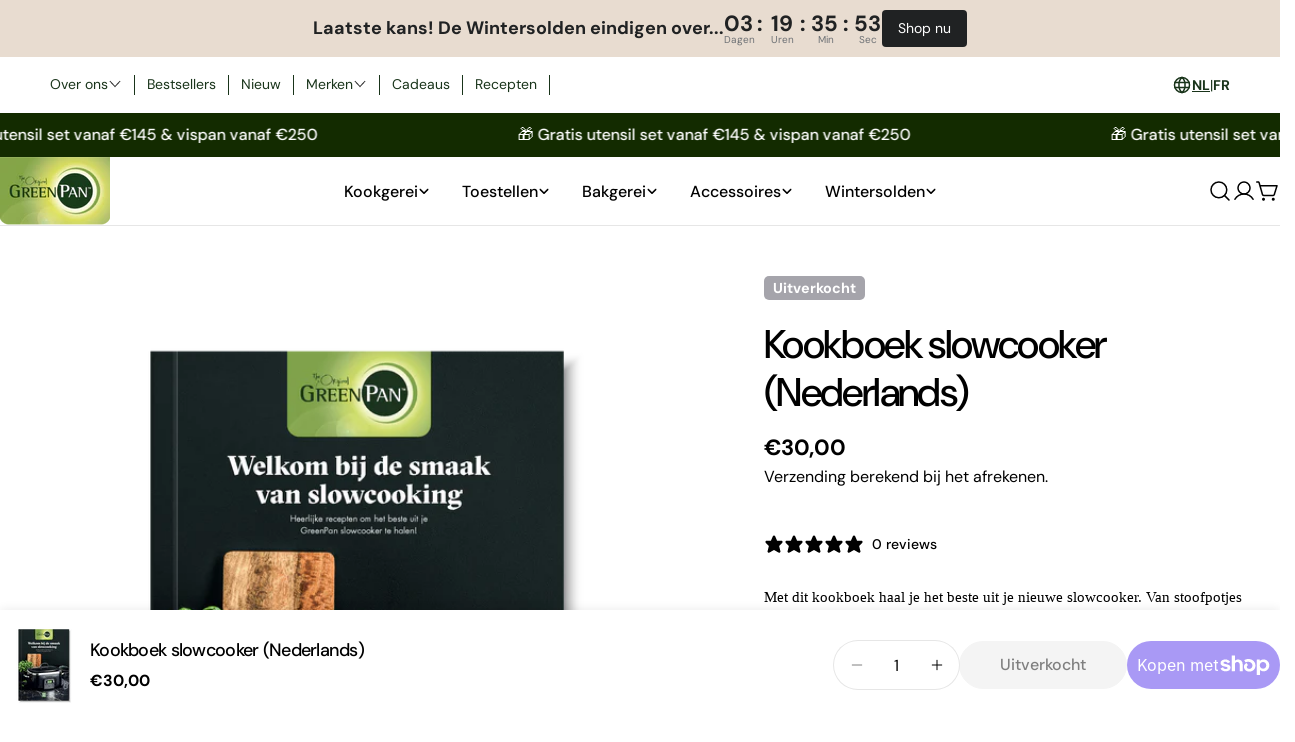

--- FILE ---
content_type: text/html; charset=utf-8
request_url: https://greenpan.be/products/kookboek-slowcooker-nederlands
body_size: 112491
content:
<!doctype html>
<html
  class="no-js"
  lang="nl"
  
>
  <head>
<script type="application/vnd.locksmith+json" data-locksmith>{"version":"v256","locked":false,"initialized":true,"scope":"product","access_granted":true,"access_denied":false,"requires_customer":false,"manual_lock":false,"remote_lock":false,"has_timeout":false,"remote_rendered":null,"hide_resource":false,"hide_links_to_resource":false,"transparent":true,"locks":{"all":[],"opened":[]},"keys":[],"keys_signature":"216185db86e5c16c5d42b61d91cb197f93debdbb3b981a62f745b7071a9b5467","state":{"template":"product","theme":181637513562,"product":"kookboek-slowcooker-nederlands","collection":null,"page":null,"blog":null,"article":null,"app":null},"now":1769656975,"path":"\/products\/kookboek-slowcooker-nederlands","locale_root_url":"\/","canonical_url":"https:\/\/greenpan.be\/products\/kookboek-slowcooker-nederlands","customer_id":null,"customer_id_signature":"216185db86e5c16c5d42b61d91cb197f93debdbb3b981a62f745b7071a9b5467","cart":null}</script><script data-locksmith>!function(){undefined;!function(){var s=window.Locksmith={},e=document.querySelector('script[type="application/vnd.locksmith+json"]'),n=e&&e.innerHTML;if(s.state={},s.util={},s.loading=!1,n)try{s.state=JSON.parse(n)}catch(d){}if(document.addEventListener&&document.querySelector){var o,a,i,t=[76,79,67,75,83,77,73,84,72,49,49],c=function(){a=t.slice(0)},l="style",r=function(e){e&&27!==e.keyCode&&"click"!==e.type||(document.removeEventListener("keydown",r),document.removeEventListener("click",r),o&&document.body.removeChild(o),o=null)};c(),document.addEventListener("keyup",function(e){if(e.keyCode===a[0]){if(clearTimeout(i),a.shift(),0<a.length)return void(i=setTimeout(c,1e3));c(),r(),(o=document.createElement("div"))[l].width="50%",o[l].maxWidth="1000px",o[l].height="85%",o[l].border="1px rgba(0, 0, 0, 0.2) solid",o[l].background="rgba(255, 255, 255, 0.99)",o[l].borderRadius="4px",o[l].position="fixed",o[l].top="50%",o[l].left="50%",o[l].transform="translateY(-50%) translateX(-50%)",o[l].boxShadow="0 2px 5px rgba(0, 0, 0, 0.3), 0 0 100vh 100vw rgba(0, 0, 0, 0.5)",o[l].zIndex="2147483645";var t=document.createElement("textarea");t.value=JSON.stringify(JSON.parse(n),null,2),t[l].border="none",t[l].display="block",t[l].boxSizing="border-box",t[l].width="100%",t[l].height="100%",t[l].background="transparent",t[l].padding="22px",t[l].fontFamily="monospace",t[l].fontSize="14px",t[l].color="#333",t[l].resize="none",t[l].outline="none",t.readOnly=!0,o.appendChild(t),document.body.appendChild(o),t.addEventListener("click",function(e){e.stopImmediatePropagation()}),t.select(),document.addEventListener("keydown",r),document.addEventListener("click",r)}})}s.isEmbedded=-1!==window.location.search.indexOf("_ab=0&_fd=0&_sc=1"),s.path=s.state.path||window.location.pathname,s.basePath=s.state.locale_root_url.concat("/apps/locksmith").replace(/^\/\//,"/"),s.reloading=!1,s.util.console=window.console||{log:function(){},error:function(){}},s.util.makeUrl=function(e,t){var n,o=s.basePath+e,a=[],i=s.cache();for(n in i)a.push(n+"="+encodeURIComponent(i[n]));for(n in t)a.push(n+"="+encodeURIComponent(t[n]));return s.state.customer_id&&(a.push("customer_id="+encodeURIComponent(s.state.customer_id)),a.push("customer_id_signature="+encodeURIComponent(s.state.customer_id_signature))),o+=(-1===o.indexOf("?")?"?":"&")+a.join("&")},s._initializeCallbacks=[],s.on=function(e,t){if("initialize"!==e)throw'Locksmith.on() currently only supports the "initialize" event';s._initializeCallbacks.push(t)},s.initializeSession=function(e){if(!s.isEmbedded){var t=!1,n=!0,o=!0;(e=e||{}).silent&&(o=n=!(t=!0)),s.ping({silent:t,spinner:n,reload:o,callback:function(){s._initializeCallbacks.forEach(function(e){e()})}})}},s.cache=function(e){var t={};try{var n=function a(e){return(document.cookie.match("(^|; )"+e+"=([^;]*)")||0)[2]};t=JSON.parse(decodeURIComponent(n("locksmith-params")||"{}"))}catch(d){}if(e){for(var o in e)t[o]=e[o];document.cookie="locksmith-params=; expires=Thu, 01 Jan 1970 00:00:00 GMT; path=/",document.cookie="locksmith-params="+encodeURIComponent(JSON.stringify(t))+"; path=/"}return t},s.cache.cart=s.state.cart,s.cache.cartLastSaved=null,s.params=s.cache(),s.util.reload=function(){s.reloading=!0;try{window.location.href=window.location.href.replace(/#.*/,"")}catch(d){s.util.console.error("Preferred reload method failed",d),window.location.reload()}},s.cache.saveCart=function(e){if(!s.cache.cart||s.cache.cart===s.cache.cartLastSaved)return e?e():null;var t=s.cache.cartLastSaved;s.cache.cartLastSaved=s.cache.cart,fetch("/cart/update.js",{method:"POST",headers:{"Content-Type":"application/json",Accept:"application/json"},body:JSON.stringify({attributes:{locksmith:s.cache.cart}})}).then(function(e){if(!e.ok)throw new Error("Cart update failed: "+e.status);return e.json()}).then(function(){e&&e()})["catch"](function(e){if(s.cache.cartLastSaved=t,!s.reloading)throw e})},s.util.spinnerHTML='<style>body{background:#FFF}@keyframes spin{from{transform:rotate(0deg)}to{transform:rotate(360deg)}}#loading{display:flex;width:100%;height:50vh;color:#777;align-items:center;justify-content:center}#loading .spinner{display:block;animation:spin 600ms linear infinite;position:relative;width:50px;height:50px}#loading .spinner-ring{stroke:currentColor;stroke-dasharray:100%;stroke-width:2px;stroke-linecap:round;fill:none}</style><div id="loading"><div class="spinner"><svg width="100%" height="100%"><svg preserveAspectRatio="xMinYMin"><circle class="spinner-ring" cx="50%" cy="50%" r="45%"></circle></svg></svg></div></div>',s.util.clobberBody=function(e){document.body.innerHTML=e},s.util.clobberDocument=function(e){e.responseText&&(e=e.responseText),document.documentElement&&document.removeChild(document.documentElement);var t=document.open("text/html","replace");t.writeln(e),t.close(),setTimeout(function(){var e=t.querySelector("[autofocus]");e&&e.focus()},100)},s.util.serializeForm=function(e){if(e&&"FORM"===e.nodeName){var t,n,o={};for(t=e.elements.length-1;0<=t;t-=1)if(""!==e.elements[t].name)switch(e.elements[t].nodeName){case"INPUT":switch(e.elements[t].type){default:case"text":case"hidden":case"password":case"button":case"reset":case"submit":o[e.elements[t].name]=e.elements[t].value;break;case"checkbox":case"radio":e.elements[t].checked&&(o[e.elements[t].name]=e.elements[t].value);break;case"file":}break;case"TEXTAREA":o[e.elements[t].name]=e.elements[t].value;break;case"SELECT":switch(e.elements[t].type){case"select-one":o[e.elements[t].name]=e.elements[t].value;break;case"select-multiple":for(n=e.elements[t].options.length-1;0<=n;n-=1)e.elements[t].options[n].selected&&(o[e.elements[t].name]=e.elements[t].options[n].value)}break;case"BUTTON":switch(e.elements[t].type){case"reset":case"submit":case"button":o[e.elements[t].name]=e.elements[t].value}}return o}},s.util.on=function(e,i,s,t){t=t||document;var c="locksmith-"+e+i,n=function(e){var t=e.target,n=e.target.parentElement,o=t&&t.className&&(t.className.baseVal||t.className)||"",a=n&&n.className&&(n.className.baseVal||n.className)||"";("string"==typeof o&&-1!==o.split(/\s+/).indexOf(i)||"string"==typeof a&&-1!==a.split(/\s+/).indexOf(i))&&!e[c]&&(e[c]=!0,s(e))};t.attachEvent?t.attachEvent(e,n):t.addEventListener(e,n,!1)},s.util.enableActions=function(e){s.util.on("click","locksmith-action",function(e){e.preventDefault();var t=e.target;t.dataset.confirmWith&&!confirm(t.dataset.confirmWith)||(t.disabled=!0,t.innerText=t.dataset.disableWith,s.post("/action",t.dataset.locksmithParams,{spinner:!1,type:"text",success:function(e){(e=JSON.parse(e.responseText)).message&&alert(e.message),s.util.reload()}}))},e)},s.util.inject=function(e,t){var n=["data","locksmith","append"];if(-1!==t.indexOf(n.join("-"))){var o=document.createElement("div");o.innerHTML=t,e.appendChild(o)}else e.innerHTML=t;var a,i,s=e.querySelectorAll("script");for(i=0;i<s.length;++i){a=s[i];var c=document.createElement("script");if(a.type&&(c.type=a.type),a.src)c.src=a.src;else{var l=document.createTextNode(a.innerHTML);c.appendChild(l)}e.appendChild(c)}var r=e.querySelector("[autofocus]");r&&r.focus()},s.post=function(e,t,n){!1!==(n=n||{}).spinner&&s.util.clobberBody(s.util.spinnerHTML);var o={};n.container===document?(o.layout=1,n.success=function(e){s.util.clobberDocument(e)}):n.container&&(o.layout=0,n.success=function(e){var t=document.getElementById(n.container);s.util.inject(t,e),t.id===t.firstChild.id&&t.parentElement.replaceChild(t.firstChild,t)}),n.form_type&&(t.form_type=n.form_type),n.include_layout_classes!==undefined&&(t.include_layout_classes=n.include_layout_classes),n.lock_id!==undefined&&(t.lock_id=n.lock_id),s.loading=!0;var a=s.util.makeUrl(e,o),i="json"===n.type||"text"===n.type;fetch(a,{method:"POST",headers:{"Content-Type":"application/json",Accept:i?"application/json":"text/html"},body:JSON.stringify(t)}).then(function(e){if(!e.ok)throw new Error("Request failed: "+e.status);return e.text()}).then(function(e){var t=n.success||s.util.clobberDocument;t(i?{responseText:e}:e)})["catch"](function(e){if(!s.reloading)if("dashboard.weglot.com"!==window.location.host){if(!n.silent)throw alert("Something went wrong! Please refresh and try again."),e;console.error(e)}else console.error(e)})["finally"](function(){s.loading=!1})},s.postResource=function(e,t){e.path=s.path,e.search=window.location.search,e.state=s.state,e.passcode&&(e.passcode=e.passcode.trim()),e.email&&(e.email=e.email.trim()),e.state.cart=s.cache.cart,e.locksmith_json=s.jsonTag,e.locksmith_json_signature=s.jsonTagSignature,s.post("/resource",e,t)},s.ping=function(e){if(!s.isEmbedded){e=e||{};var t=function(){e.reload?s.util.reload():"function"==typeof e.callback&&e.callback()};s.post("/ping",{path:s.path,search:window.location.search,state:s.state},{spinner:!!e.spinner,silent:"undefined"==typeof e.silent||e.silent,type:"text",success:function(e){e&&e.responseText?((e=JSON.parse(e.responseText)).messages&&0<e.messages.length&&s.showMessages(e.messages),e.cart&&s.cache.cart!==e.cart?(s.cache.cart=e.cart,s.cache.saveCart(function(){t(),e.cart&&e.cart.match(/^.+:/)&&s.util.reload()})):t()):console.error("[Locksmith] Invalid result in ping callback:",e)}})}},s.timeoutMonitor=function(){var e=s.cache.cart;s.ping({callback:function(){e!==s.cache.cart||setTimeout(function(){s.timeoutMonitor()},6e4)}})},s.showMessages=function(e){var t=document.createElement("div");t.style.position="fixed",t.style.left=0,t.style.right=0,t.style.bottom="-50px",t.style.opacity=0,t.style.background="#191919",t.style.color="#ddd",t.style.transition="bottom 0.2s, opacity 0.2s",t.style.zIndex=999999,t.innerHTML="        <style>          .locksmith-ab .locksmith-b { display: none; }          .locksmith-ab.toggled .locksmith-b { display: flex; }          .locksmith-ab.toggled .locksmith-a { display: none; }          .locksmith-flex { display: flex; flex-wrap: wrap; justify-content: space-between; align-items: center; padding: 10px 20px; }          .locksmith-message + .locksmith-message { border-top: 1px #555 solid; }          .locksmith-message a { color: inherit; font-weight: bold; }          .locksmith-message a:hover { color: inherit; opacity: 0.8; }          a.locksmith-ab-toggle { font-weight: inherit; text-decoration: underline; }          .locksmith-text { flex-grow: 1; }          .locksmith-cta { flex-grow: 0; text-align: right; }          .locksmith-cta button { transform: scale(0.8); transform-origin: left; }          .locksmith-cta > * { display: block; }          .locksmith-cta > * + * { margin-top: 10px; }          .locksmith-message a.locksmith-close { flex-grow: 0; text-decoration: none; margin-left: 15px; font-size: 30px; font-family: monospace; display: block; padding: 2px 10px; }                    @media screen and (max-width: 600px) {            .locksmith-wide-only { display: none !important; }            .locksmith-flex { padding: 0 15px; }            .locksmith-flex > * { margin-top: 5px; margin-bottom: 5px; }            .locksmith-cta { text-align: left; }          }                    @media screen and (min-width: 601px) {            .locksmith-narrow-only { display: none !important; }          }        </style>      "+e.map(function(e){return'<div class="locksmith-message">'+e+"</div>"}).join(""),document.body.appendChild(t),document.body.style.position="relative",document.body.parentElement.style.paddingBottom=t.offsetHeight+"px",setTimeout(function(){t.style.bottom=0,t.style.opacity=1},50),s.util.on("click","locksmith-ab-toggle",function(e){e.preventDefault();for(var t=e.target.parentElement;-1===t.className.split(" ").indexOf("locksmith-ab");)t=t.parentElement;-1!==t.className.split(" ").indexOf("toggled")?t.className=t.className.replace("toggled",""):t.className=t.className+" toggled"}),s.util.enableActions(t)}}()}();</script>
      <script data-locksmith>Locksmith.cache.cart=null</script>

  <script data-locksmith>Locksmith.jsonTag="{\"version\":\"v256\",\"locked\":false,\"initialized\":true,\"scope\":\"product\",\"access_granted\":true,\"access_denied\":false,\"requires_customer\":false,\"manual_lock\":false,\"remote_lock\":false,\"has_timeout\":false,\"remote_rendered\":null,\"hide_resource\":false,\"hide_links_to_resource\":false,\"transparent\":true,\"locks\":{\"all\":[],\"opened\":[]},\"keys\":[],\"keys_signature\":\"216185db86e5c16c5d42b61d91cb197f93debdbb3b981a62f745b7071a9b5467\",\"state\":{\"template\":\"product\",\"theme\":181637513562,\"product\":\"kookboek-slowcooker-nederlands\",\"collection\":null,\"page\":null,\"blog\":null,\"article\":null,\"app\":null},\"now\":1769656975,\"path\":\"\\\/products\\\/kookboek-slowcooker-nederlands\",\"locale_root_url\":\"\\\/\",\"canonical_url\":\"https:\\\/\\\/greenpan.be\\\/products\\\/kookboek-slowcooker-nederlands\",\"customer_id\":null,\"customer_id_signature\":\"216185db86e5c16c5d42b61d91cb197f93debdbb3b981a62f745b7071a9b5467\",\"cart\":null}";Locksmith.jsonTagSignature="1c38a88d8d3ab9eea3f194c748879fa67527210fc8b20783bfd3fa2ce9ff4371"</script>
<!-- Start of Shoplift scripts -->
<!-- 2025-05-27T09:03:12.9034797Z -->
<style>.shoplift-hide { opacity: 0 !important; }</style>
<style id="sl-preview-bar-hide">#preview-bar-iframe, #PBarNextFrameWrapper { display: none !important; }</style>
<script type="text/javascript">(function(rootPath, template, themeRole, themeId, isThemePreview){ /* Generated on 2025-12-03T12:30:06.7139643Z */var nt=Object.defineProperty;var ot=(A,x,P)=>x in A?nt(A,x,{enumerable:!0,configurable:!0,writable:!0,value:P}):A[x]=P;var m=(A,x,P)=>ot(A,typeof x!="symbol"?x+"":x,P);(function(){"use strict";var A=document.createElement("style");A.textContent=`#shoplift-preview-control{position:fixed;max-width:332px;height:56px;background-color:#141414;z-index:9999;bottom:20px;display:flex;border-radius:8px;box-shadow:13px 22px 7px #0000,9px 14px 7px #00000003,5px 8px 6px #0000000d,2px 4px 4px #00000017,1px 1px 2px #0000001a,0 0 #0000001a;align-items:center;margin:0 auto;left:16px;right:16px;opacity:0;transform:translateY(20px);visibility:hidden;transition:opacity .4s ease-in-out,transform .4s ease-in-out,visibility 0s .4s}#shoplift-preview-control.visible{opacity:1;transform:translateY(0);visibility:visible;transition:opacity .4s ease-in-out,transform .4s ease-in-out,visibility 0s 0s}#shoplift-preview-control *{font-family:Inter,sans-serif;color:#fff;box-sizing:border-box;font-size:16px}#shoplift-preview-variant-title{font-weight:400;line-height:140%;font-size:16px;text-align:start;letter-spacing:-.16px;flex-grow:1;text-wrap:nowrap;overflow:hidden;text-overflow:ellipsis}#shoplift-preview-variant-selector{position:relative;display:block;padding:6px 0;height:100%;min-width:0;flex:1 1 auto}#shoplift-preview-variant-menu-trigger{border:none;cursor:pointer;width:100%;background-color:transparent;padding:0 16px;border-left:1px solid #333;border-right:1px solid #333;height:100%;display:flex;align-items:center;justify-content:start;gap:8px}#shoplift-preview-variant-selector .menu-variant-label{width:24px;height:24px;border-radius:50%;padding:6px;display:flex;justify-content:center;align-items:center;font-size:12px;font-style:normal;font-weight:600;line-height:100%;letter-spacing:-.12px;flex-shrink:0}#shoplift-preview-variant-selector .preview-variant-menu{position:absolute;bottom:110%;transform:translate3d(0,20px,0);visibility:hidden;pointer-events:none;opacity:0;cursor:pointer;background-color:#141414;border:1px solid #141414;border-radius:6px;width:100%;max-height:156px;overflow-y:auto;box-shadow:0 8px 16px #0003;z-index:1;transition:opacity .3s ease-in-out,transform .3s ease-in-out,visibility 0s .3s}#shoplift-preview-variant-selector .preview-variant-menu.preview-variant-menu__visible{visibility:visible;pointer-events:auto;opacity:100;transform:translateZ(0);transition:opacity .3s ease-in-out,transform .3s ease-in-out,visibility 0s 0s}@media screen and (max-width: 400px){#shoplift-preview-variant-selector .preview-variant-menu{position:fixed;left:0;right:0;width:auto;bottom:110%}}#shoplift-preview-variant-selector .preview-variant-menu .preview-variant-menu--item{padding:12px 16px;display:flex;overflow:hidden}#shoplift-preview-variant-selector .preview-variant-menu .preview-variant-menu--item .menu-variant-label{margin-right:6px}#shoplift-preview-variant-selector .preview-variant-menu .preview-variant-menu--item span{overflow:hidden;text-overflow:ellipsis;text-wrap:nowrap;white-space:nowrap;color:#f6f6f6;font-size:14px;font-style:normal;font-weight:500}#shoplift-preview-variant-selector .preview-variant-menu .preview-variant-menu--item:hover{background-color:#545454}#shoplift-preview-variant-selector .preview-variant-menu .preview-variant-menu--item:last-of-type{border-bottom-left-radius:6px;border-bottom-right-radius:6px}#shoplift-preview-variant-selector .preview-variant-menu .preview-variant-menu--item:first-of-type{border-top-left-radius:6px;border-top-right-radius:6px}#shoplift-preview-control div:has(#shoplift-exit-preview-button){padding:0 16px}#shoplift-exit-preview-button{padding:6px 8px;font-weight:500;line-height:75%;border-radius:4px;background-color:transparent;border:none;text-decoration:none}#shoplift-exit-preview-button:hover{cursor:pointer;background-color:#333}`,document.head.appendChild(A);var x=" daum[ /]| deusu/| yadirectfetcher|(?:^|[^g])news(?!sapphire)|(?<! (?:channel/|google/))google(?!(app|/google| pixel))|(?<! cu)bots?(?:\\b|_)|(?<!(?: ya| yandex|^job|inapp;) ?)search|(?<!(?:lib))http|(?<![hg]m)score|@[a-z][\\w-]+\\.|\\(\\)|\\.com|\\b\\d{13}\\b|^<|^[\\w \\.\\-\\(?:\\):]+(?:/v?\\d+(?:\\.\\d+)?(?:\\.\\d{1,10})*?)?(?:,|$)|^[^ ]{50,}$|^\\d+\\b|^\\w+/[\\w\\(\\)]*$|^active|^ad muncher|^amaya|^avsdevicesdk/|^biglotron|^bot|^bw/|^clamav[ /]|^client/|^cobweb/|^custom|^ddg[_-]android|^discourse|^dispatch/\\d|^downcast/|^duckduckgo|^facebook|^getright/|^gozilla/|^hobbit|^hotzonu|^hwcdn/|^jeode/|^jetty/|^jigsaw|^microsoft bits|^movabletype|^mozilla/\\d\\.\\d \\(compatible;?\\)$|^mozilla/\\d\\.\\d \\w*$|^navermailapp|^netsurf|^offline|^owler|^postman|^python|^rank|^read|^reed|^rest|^rss|^snapchat|^space bison|^svn|^swcd |^taringa|^thumbor/|^track|^valid|^w3c|^webbandit/|^webcopier|^wget|^whatsapp|^wordpress|^xenu link sleuth|^yahoo|^yandex|^zdm/\\d|^zoom marketplace/|^{{.*}}$|admin|analyzer|archive|ask jeeves/teoma|bit\\.ly/|bluecoat drtr|browsex|burpcollaborator|capture|catch|check|chrome-lighthouse|chromeframe|classifier|clean|cloud|crawl|cypress/|dareboost|datanyze|dejaclick|detect|dmbrowser|download|evc-batch/|feed|firephp|gomezagent|headless|httrack|hubspot marketing grader|hydra|ibisbrowser|images|insight|inspect|iplabel|ips-agent|java(?!;)|library|mail\\.ru/|manager|measure|neustar wpm|node|nutch|offbyone|optimize|pageburst|pagespeed|parser|perl|phantomjs|pingdom|powermarks|preview|proxy|ptst[ /]\\d|reputation|resolver|retriever|rexx;|rigor|rss\\b|scan|scrape|server|sogou|sparkler/|speedcurve|spider|splash|statuscake|synapse|synthetic|tools|torrent|trace|transcoder|url|virtuoso|wappalyzer|watch|webglance|webkit2png|whatcms/|zgrab",P=/bot|spider|crawl|http|lighthouse/i,E;function H(){if(E instanceof RegExp)return E;try{E=new RegExp(x,"i")}catch{E=P}return E}function U(c){return!!c&&H().test(c)}class V{constructor(){m(this,"timestamp");this.timestamp=new Date}}class F extends V{constructor(e,i,s){super();m(this,"type");m(this,"testId");m(this,"hypothesisId");this.type=3,this.testId=e,this.hypothesisId=i,this.timestamp=s}}class z extends V{constructor(e){super();m(this,"type");m(this,"path");this.type=4,this.path=e}}class j extends V{constructor(e){super();m(this,"type");m(this,"cart");this.type=5,this.cart=e}}class O extends Error{constructor(){super();m(this,"isBot");this.isBot=!0}}function B(c,t,e){for(const i of t.selectors){const s=c.querySelectorAll(i.cssSelector);for(let r=0;r<s.length;r++)e(t.testId,t.hypothesisId)}$(c,t,(i,s,r,n,o)=>o(s,r),e)}function L(c,t,e){for(const i of t.selectors)R(c,t.testId,t.hypothesisId,i,e??(()=>{}));$(c,t,R,e??(()=>{}))}function G(c){return c.urlPatterns.reduce((t,e)=>{switch(e.operator){case"contains":return t+`.*${e}.*`;case"endsWith":return t+`.*${e}`;case"startsWith":return t+`${e}.*`}},"")}function $(c,t,e,i){new MutationObserver(()=>{for(const r of t.selectors)e(c,t.testId,t.hypothesisId,r,i)}).observe(c.documentElement,{childList:!0,subtree:!0})}function R(c,t,e,i,s){const r=c.querySelectorAll(i.cssSelector);for(let n=0;n<r.length;n++){let o=r.item(n);if(o instanceof HTMLElement&&o.dataset.shoplift!==""){o.dataset.shoplift="";for(const l of i.actions.sort(tt))o=J(c,i.cssSelector,o,l)}}return r.length>0&&s?(s(t,e),!0):!1}function J(c,t,e,i){switch(i.type){case"innerHtml":e.innerHTML=i.value;break;case"attribute":K(e,i.scope,i.value);break;case"css":W(c,t,i.value);break;case"js":Y(c,e,i);break;case"copy":return Z(e);case"remove":Q(e);break;case"move":X(e,parseInt(i.value));break}return e}function K(c,t,e){c.setAttribute(t,e)}function W(c,t,e){var s;const i=c.createElement("style");i.innerHTML=`${t} { ${e} }`,(s=c.getElementsByTagName("head")[0])==null||s.appendChild(i)}function Y(c,t,e){Function("document","element",`"use strict"; ${e.value}`)(c,t)}function Z(c){const t=c.cloneNode(!0);if(!c.parentNode)throw"Can't copy node outside of DOM";return c.parentNode.insertBefore(t,c.nextSibling),t}function Q(c){c.remove()}function X(c,t){if(t===0)return;const e=Array.prototype.slice.call(c.parentElement.children).indexOf(c),i=Math.min(Math.max(e+t,0),c.parentElement.children.length-1);c.parentElement.children.item(i).insertAdjacentElement(t>0?"afterend":"beforebegin",c)}function tt(c,t){return q(c)-q(t)}function q(c){return c.type==="copy"||c.type==="remove"?0:1}var T=(c=>(c[c.Template=0]="Template",c[c.Theme=1]="Theme",c[c.UrlRedirect=2]="UrlRedirect",c[c.Script=3]="Script",c[c.Dom=4]="Dom",c[c.Price=5]="Price",c))(T||{});const et="data:image/svg+xml,%3csvg%20width='12'%20height='12'%20viewBox='0%200%2012%2012'%20fill='none'%20xmlns='http://www.w3.org/2000/svg'%3e%3cpath%20d='M9.96001%207.90004C9.86501%207.90004%209.77001%207.86504%209.69501%207.79004L6.43501%204.53004C6.19501%204.29004%205.80501%204.29004%205.56501%204.53004L2.30501%207.79004C2.16001%207.93504%201.92001%207.93504%201.77501%207.79004C1.63001%207.64504%201.63001%207.40504%201.77501%207.26004L5.03501%204.00004C5.56501%203.47004%206.43001%203.47004%206.96501%204.00004L10.225%207.26004C10.37%207.40504%2010.37%207.64504%2010.225%207.79004C10.15%207.86004%2010.055%207.90004%209.96001%207.90004Z'%20fill='white'/%3e%3c/svg%3e",it="data:image/svg+xml,%3csvg%20width='14'%20height='24'%20viewBox='0%200%2014%2024'%20fill='none'%20xmlns='http://www.w3.org/2000/svg'%3e%3cpath%20d='M12.3976%2014.5255C12.2833%2013.8788%2012.0498%2013.3024%2011.6952%2012.7961C11.3416%2012.2898%2010.9209%2011.8353%2010.4353%2011.4317C9.94868%2011.0291%209.43546%2010.6488%208.89565%2010.292C8.48487%2010.049%208.09577%209.78565%207.72637%209.50402C7.35697%209.2224%207.08016%208.89503%206.89694%208.51987C6.71273%208.14471%206.67826%207.69533%206.79055%207.1697C6.86345%206.83216%206.97476%206.54647%207.12351%206.31162C7.27324%206.07778%207.47124%205.89986%207.7175%205.77684C7.96377%205.65483%208.21989%205.59383%208.48389%205.59383C8.88087%205.59383%209.17639%205.7016%209.3734%205.91714C9.56943%206.13268%209.68271%206.42345%209.71424%206.78946C9.74576%207.15547%209.72015%207.55401%209.63839%207.98509C9.55663%208.41617%209.43645%208.84724%209.27687%209.27934L13.5127%208.80149C13.9638%207.52656%2014.1017%206.42447%2013.9264%205.49725C13.751%204.56901%2013.2664%203.85122%2012.4724%203.34491C12.239%203.19648%2011.9779%203.07041%2011.6893%202.96569L12.0026%201.50979L9.86397%200L7.3875%201.50979L7.11169%202.78878C6.65166%202.8874%206.21724%203.01957%205.8114%203.19038C4.85292%203.594%204.06684%204.15115%203.45117%204.86385C2.83452%205.57655%202.42571%206.40108%202.22378%207.33847C2.06616%208.06947%202.04942%208.70796%202.17551%209.25087C2.30061%209.7948%202.52028%2010.2828%202.8355%2010.7139C3.14974%2011.145%203.51816%2011.5344%203.93977%2011.881C4.36039%2012.2288%204.782%2012.5521%205.20164%2012.851C5.68334%2013.1702%206.13844%2013.5169%206.56497%2013.8921C6.99052%2014.2672%207.31954%2014.7125%207.55004%2015.228C7.78055%2015.7445%207.81502%2016.3769%207.65347%2017.1262C7.56482%2017.5389%207.43676%2017.8765%207.27028%2018.1388C7.10381%2018.4011%206.89596%2018.5983%206.64772%2018.7295C6.3985%2018.8606%206.12071%2018.9267%205.8114%2018.9267C5.21641%2018.9267%204.79776%2018.6034%204.62833%2018.1632C4.4589%2017.7229%204.47367%2017.2583%204.60075%2016.5639C4.72782%2015.8705%205.05092%2015.1395%205.37107%2014.3699H1.17665C1.17665%2014.3699%200.207341%2016.1115%200.0310135%2017.6762C-0.0655232%2018.5302%200.0635208%2019.2653%200.41519%2019.8844C0.76686%2020.5036%201.33032%2020.9814%202.10655%2021.319C2.39222%2021.443%202.7104%2021.5447%203.05813%2021.623L2.54589%2024H7.17473L7.7047%2021.5386C8.08493%2021.442%208.43857%2021.3231%208.76562%2021.1787C9.73985%2020.7476%2010.52%2020.1427%2011.1071%2019.3649C11.6932%2018.5871%2012.0873%2017.7291%2012.2892%2016.7917C12.4744%2015.9295%2012.5099%2015.1741%2012.3966%2014.5275L12.3976%2014.5255Z'%20fill='white'/%3e%3c/svg%3e";async function st(c){let t=c.replace(/-/g,"+").replace(/_/g,"/");for(;t.length%4;)t+="=";const e=atob(t),i=Uint8Array.from(e,n=>n.charCodeAt(0)),s=new Blob([i]).stream().pipeThrough(new DecompressionStream("gzip")),r=await new Response(s).text();return JSON.parse(r)}function I(c,t){return typeof t=="string"&&/\d{4}-\d{2}-\d{2}T\d{2}:\d{2}:\d{2}.\d+(?:Z|[+-]\d+)/.test(t)?new Date(t):t}function _(c,t){return t}let M=!1;class rt{constructor(t,e,i,s,r,n,o,l,a,h,f){m(this,"temporarySessionKey","Shoplift_Session");m(this,"essentialSessionKey","Shoplift_Essential");m(this,"analyticsSessionKey","Shoplift_Analytics");m(this,"legacySessionKey");m(this,"cssHideClass");m(this,"testConfigs");m(this,"inactiveTestConfigs");m(this,"testsFilteredByAudience");m(this,"sendPageView");m(this,"shopliftDebug");m(this,"gaConfig");m(this,"getCountryTimeout");m(this,"state");m(this,"shopifyAnalyticsId");m(this,"cookie",document.cookie);m(this,"isSyncing",!1);m(this,"isSyncingGA",!1);m(this,"fetch");m(this,"localStorageSet");m(this,"localStorageGet");m(this,"sessionStorageSet",window.sessionStorage.setItem.bind(window.sessionStorage));m(this,"sessionStorageGet",window.sessionStorage.getItem.bind(window.sessionStorage));m(this,"urlParams",new URLSearchParams(window.location.search));m(this,"device");m(this,"logHistory");this.shop=t,this.host=e,this.eventHost=i,this.disableReferrerOverride=l,this.logHistory=[],this.legacySessionKey=`SHOPLIFT_SESSION_${this.shop}`,this.cssHideClass=s?"shoplift-hide":"",this.testConfigs=h.map(y=>({...y,startAt:new Date(y.startAt),statusHistory:y.statusHistory.map(S=>({...S,createdAt:new Date(S.createdAt)}))})),this.inactiveTestConfigs=f,this.sendPageView=!!r,this.shopliftDebug=n===!0,this.gaConfig=o!=={"sendEvents":false,"mode":"gtag"}?o:{sendEvents:!1},this.fetch=window.fetch.bind(window),this.localStorageSet=window.localStorage.setItem.bind(window.localStorage),this.localStorageGet=window.localStorage.getItem.bind(window.localStorage);const b=this.getDeviceType();this.device=b!=="tablet"?b:"mobile",this.state=this.loadState(),this.shopifyAnalyticsId=this.getShopifyAnalyticsId(),this.testsFilteredByAudience=h.filter(y=>y.status=="active"),this.getCountryTimeout=a===1000?1e3:a,this.log("State Loaded",JSON.stringify(this.state))}async init(){var t;try{if(this.log("Shoplift script initializing"),window.Shopify&&window.Shopify.designMode){this.log("Skipping script for design mode");return}if(window.location.href.includes("slScreenshot=true")){this.log("Skipping script for screenshot");return}if(window.location.hostname.endsWith(".edgemesh.com")){this.log("Skipping script for preview");return}if(window.location.href.includes("isShopliftMerchant")){const i=this.urlParams.get("isShopliftMerchant")==="true";this.log("Setting merchant session to %s",i),this.state.temporary.isMerchant=i,this.persistTemporaryState()}if(this.state.temporary.isMerchant){this.log("Setting up preview for merchant"),typeof window.shoplift!="object"&&this.setShopliftStub(),this.state.temporary.previewConfig||this.hidePage(),await this.initPreview(),(t=document.querySelector("#sl-preview-bar-hide"))==null||t.remove();return}if(this.state.temporary.previewConfig=void 0,U(navigator.userAgent))return;if(navigator.userAgent.includes("Chrome/118")){this.log("Random: %o",[Math.random(),Math.random(),Math.random()]);const i=await this.makeRequest({url:`${this.eventHost}/api/v0/events/ip`,method:"get"}).then(s=>s==null?void 0:s.json());this.log(`IP: ${i}`),this.makeRequest({url:`${this.eventHost}/api/v0/logs`,method:"post",data:JSON.stringify(this.debugState(),_)}).catch()}if(this.shopifyAnalyticsId=this.getShopifyAnalyticsId(),this.monitorConsentChange(),this.checkForThemePreview())return;if(!this.disableReferrerOverride&&this.state.temporary.originalReferrer!=null){this.log(`Overriding referrer from '${document.referrer}' to '${this.state.temporary.originalReferrer}'`);const i=this.state.temporary.originalReferrer;delete this.state.temporary.originalReferrer,this.persistTemporaryState(),Object.defineProperty(document,"referrer",{get:()=>i,enumerable:!0,configurable:!0})}if(await this.refreshVisitor(this.shopifyAnalyticsId),await this.handleVisitorTest()){this.log("Redirecting for visitor test");return}this.setShoplift(),this.showPage(),await this.ensureCartAttributesForExistingPriceTests(!1),await this.finalize(),console.log("SHOPLIFT SCRIPT INITIALIZED!")}catch(e){if(e instanceof O)return;throw e}finally{typeof window.shoplift!="object"&&this.setShopliftStub()}}getVariantColor(t){switch(t){case"a":return{text:"#141414",bg:"#E2E2E2"};case"b":return{text:"rgba(255, 255, 255, 1)",bg:"rgba(37, 99, 235, 1)"}}}async initPreview(){const t=this.urlParams.get("previewConfig");if(t){this.state.temporary.previewConfig=void 0,this.log("Setting up the preview"),this.log("Found preview config, writing to temporary state");const e=await st(t);if(this.state.temporary.previewConfig=e,this.state.temporary.previewConfig.testTypeCategory===T.Price){this.hidePage(!0);const s=this.state.temporary.previewConfig;let r=`${this.host}/api/dom-selectors/${s.storeId}/${s.testId}/${s.isDraft||!1}`;s.shopifyProductId&&(r+=`?productId=${s.shopifyProductId}`);const n=await this.makeJsonRequest({method:"get",url:r}).catch(o=>(this.log("Error getting domSelectors",o),null));s.variants.forEach(o=>{var l;return o.domSelectors=(l=n[o.id])==null?void 0:l.domSelectors})}this.persistTemporaryState();const i=new URL(window.location.toString());i.searchParams.delete("previewConfig"),this.queueRedirect(i)}else if(this.state.temporary.previewConfig){this.showPage();const e=this.state.temporary.previewConfig;e.testTypeCategory===T.Template&&this.handleTemplatePreview(e)&&this.initPreviewControls(e),e.testTypeCategory===T.UrlRedirect&&this.handleUrlPreview(e)&&this.initPreviewControls(e),e.testTypeCategory===T.Script&&this.handleScriptPreview(e)&&this.initPreviewControls(e),e.testTypeCategory===T.Price&&await this.handlePricePreview(e)&&this.initPreviewControls(e)}}initPreviewControls(t){document.addEventListener("DOMContentLoaded",()=>{const e=t.variants.find(S=>S.id===t.currentVariant),i=(e==null?void 0:e.label)||"a",s=t.variants,r=document.createElement("div");r.id="shoplift-preview-control";const n=document.createElement("div"),o=document.createElement("img");o.src=it,o.height=24,o.width=14,n.style.padding="0 16px",n.style.lineHeight="100%",n.appendChild(o),r.appendChild(n);const l=document.createElement("div");l.id="shoplift-preview-variant-selector";const a=document.createElement("button");a.id="shoplift-preview-variant-menu-trigger";const h=document.createElement("div");h.className="menu-variant-label",h.style.backgroundColor=this.getVariantColor(i).bg,h.style.color=this.getVariantColor(i).text,h.innerText=i.toUpperCase(),a.appendChild(h);const f=document.createElement("span");if(f.id="shoplift-preview-variant-title",f.innerText=e!=null&&e.title?e.title:"Untitled variant "+i.toUpperCase(),a.appendChild(f),s.length>1){const S=document.createElement("img");S.src=et,S.width=12,S.height=12,S.style.height="12px",S.style.width="12px",a.appendChild(S);const C=document.createElement("div");C.className="preview-variant-menu";for(const u of t.variants.filter(d=>d.id!==t.currentVariant)){const d=document.createElement("div");d.className="preview-variant-menu--item";const g=document.createElement("div");g.className="menu-variant-label",g.style.backgroundColor=this.getVariantColor(u.label).bg,g.style.color=this.getVariantColor(u.label).text,g.style.flexShrink="0",g.innerText=u.label.toUpperCase(),d.appendChild(g);const p=document.createElement("span");p.innerText=u.title?u.title:"Untitled variant "+u.label.toUpperCase(),d.appendChild(p),d.addEventListener("click",()=>{this.pickVariant(u.id)}),C.appendChild(d)}l.appendChild(C),a.addEventListener("click",()=>{C.className!=="preview-variant-menu preview-variant-menu__visible"?C.classList.add("preview-variant-menu__visible"):C.classList.remove("preview-variant-menu__visible")}),document.addEventListener("click",u=>{u.target instanceof Element&&!a.contains(u.target)&&C.className==="preview-variant-menu preview-variant-menu__visible"&&C.classList.remove("preview-variant-menu__visible")})}else a.style.pointerEvents="none",h.style.margin="0";l.appendChild(a),r.appendChild(l);const b=document.createElement("div"),y=document.createElement("button");y.id="shoplift-exit-preview-button",y.innerText="Exit",b.appendChild(y),y.addEventListener("click",()=>{this.exitPreview()}),r.appendChild(b),document.body.appendChild(r),requestAnimationFrame(()=>{r.classList.add("visible")})}),this.ensureCartAttributesForExistingPriceTests(!0).catch(e=>{this.log("Error ensuring cart attributes for price test",e)})}pickVariant(t){var e,i,s,r;if(this.state.temporary.previewConfig){const n=this.state.temporary.previewConfig,o=new URL(window.location.toString());if(n.testTypeCategory===T.UrlRedirect){const l=(e=n.variants.find(a=>a.id===n.currentVariant))==null?void 0:e.redirectUrl;if(o.pathname===l){const a=(i=n.variants.find(h=>h.id===t))==null?void 0:i.redirectUrl;a&&(o.pathname=a)}}if(n.testTypeCategory===T.Template){const l=(s=n.variants.find(a=>a.id===n.currentVariant))==null?void 0:s.pathName;if(l&&o.pathname===l){const a=(r=n.variants.find(h=>h.id===t))==null?void 0:r.pathName;a&&a!==l&&(o.pathname=a)}}n.currentVariant=t,this.persistTemporaryState(),this.queueRedirect(o)}}exitPreview(){var e,i,s,r;const t=new URL(window.location.toString());if(((e=this.state.temporary.previewConfig)==null?void 0:e.testTypeCategory)===T.Template&&t.searchParams.delete("view"),((i=this.state.temporary.previewConfig)==null?void 0:i.testTypeCategory)===T.Script&&t.searchParams.delete("slVariant"),((s=this.state.temporary.previewConfig)==null?void 0:s.testTypeCategory)===T.UrlRedirect){const o=this.state.temporary.previewConfig.variants.filter(a=>a.label!=="a"&&a.redirectUrl!==null).map(a=>a.redirectUrl),l=(r=this.state.temporary.previewConfig.variants.find(a=>a.label==="a"))==null?void 0:r.redirectUrl;o.includes(t.pathname)&&l&&(t.pathname=l)}this.state.temporary.previewConfig=void 0,this.persistTemporaryState(),this.hidePage(),this.queueRedirect(t)}handleTemplatePreview(t){const e=t.currentVariant,i=t.variants.find(n=>n.id===e);if(!i)return!1;this.log("Setting up template preview for type",i.type);const s=new URL(window.location.toString()),r=s.searchParams.get("view");return this.typeFromTemplate()==i.type&&r!==i.affix&&i.affix&&(this.log("Template type matches current variant, redirecting"),s.searchParams.delete("view"),this.log("Setting the new viewParam"),this.hidePage(),s.searchParams.set("view",i.affix),this.queueRedirect(s)),r!==null&&r!==i.affix&&(s.searchParams.delete("view"),this.hidePage(),this.queueRedirect(s)),!0}handleUrlPreview(t){var n;const e=t.currentVariant,i=t.variants.find(o=>o.id===e),s=(n=t.variants.find(o=>o.isControl))==null?void 0:n.redirectUrl;if(!i)return!1;this.log("Setting up URL redirect preview");const r=new URL(window.location.toString());return r.pathname===s&&!i.isControl&&i.redirectUrl!==null&&(this.log("Url matches control, redirecting"),this.hidePage(),r.pathname=i.redirectUrl,this.queueRedirect(r)),!0}handleScriptPreview(t){const e=t.currentVariant,i=t.variants.find(n=>n.id===e);if(!i)return!1;this.log("Setting up script preview");const s=new URL(window.location.toString());return s.searchParams.get("slVariant")!==i.id&&(this.log("current id doesn't match the variant, redirecting"),s.searchParams.delete("slVariant"),this.log("Setting the new slVariantParam"),this.hidePage(),s.searchParams.set("slVariant",i.id),this.queueRedirect(s)),!0}async handlePricePreview(t){const e=t.currentVariant,i=t.variants.find(s=>s.id===e);return i?(this.log("Setting up price preview"),i.domSelectors&&i.domSelectors.length>0&&(L(document,{testId:t.testId,hypothesisId:i.id,selectors:i.domSelectors}),await this.ensureCartAttributesForExistingPriceTests(!0)),!0):!1}async finalize(){const t=await this.getCartState();t!==null&&this.queueCartUpdate(t),this.pruneStateAndSave(),await this.syncAllEvents()}setShoplift(){this.log("Setting up public API");const e=this.urlParams.get("slVariant")==="true",i=e?null:this.urlParams.get("slVariant");window.shoplift={isHypothesisActive:async s=>{if(this.log("Script checking variant for hypothesis '%s'",s),e)return this.log("Forcing variant for hypothesis '%s'",s),!0;if(i!==null)return this.log("Forcing hypothesis '%s'",i),s===i;const r=this.testConfigs.find(o=>o.hypotheses.some(l=>l.id===s));if(!r)return this.log("No test found for hypothesis '%s'",s),!1;const n=this.state.essential.visitorTests.find(o=>o.testId===r.id);return n?(this.log("Active visitor test found",s),n.hypothesisId===s):(await this.manuallySplitVisitor(r),this.testConfigs.some(o=>o.hypotheses.some(l=>l.id===s&&this.state.essential.visitorTests.some(a=>a.hypothesisId===l.id))))},setAnalyticsConsent:async s=>{await this.onConsentChange(s,!0)},getVisitorData:()=>({visitor:this.state.analytics.visitor,visitorTests:this.state.essential.visitorTests.filter(s=>!s.isInvalid).map(s=>{const{shouldSendToGa:r,...n}=s;return n})})}}setShopliftStub(){this.log("Setting up stubbed public API");const e=this.urlParams.get("slVariant")==="true",i=e?null:this.urlParams.get("slVariant");window.shoplift={isHypothesisActive:s=>Promise.resolve(e||s===i),setAnalyticsConsent:()=>Promise.resolve(),getVisitorData:()=>({visitor:null,visitorTests:[]})}}async manuallySplitVisitor(t){this.log("Starting manual split for test '%s'",t.id),await this.handleVisitorTest([t]),this.saveState(),this.syncAllEvents()}async handleVisitorTest(t){await this.filterTestsByAudience(this.testConfigs,this.state.analytics.visitor??this.buildBaseVisitor(),this.state.essential.visitorTests);let e=t?t.filter(i=>this.testsFilteredByAudience.some(s=>s.id===i.id)):[...this.testsForUrl(this.testsFilteredByAudience),...this.domTestsForUrl(this.testsFilteredByAudience)];try{if(e.length===0)return this.log("No tests found"),!1;this.log("Checking for existing visitor test on page");const i=this.getCurrentVisitorHypothesis(e);if(i){this.log("Found current visitor test");const o=this.considerRedirect(i);return o&&(this.log("Redirecting for current visitor test"),this.redirect(i)),o}this.log("No active test relation for test page");const s=this.testsForUrl(this.inactiveTestConfigs.filter(o=>this.testIsPaused(o)&&o.hypotheses.some(l=>this.state.essential.visitorTests.some(a=>a.hypothesisId===l.id)))).map(o=>o.id);if(s.length>0)return this.log("Visitor has paused tests for test page, skipping test assignment: %o",s),!1;if(this.hasThemeAndOtherTestTypes(this.testsFilteredByAudience)){this.log("Store has both theme and non-theme tests");const o=this.visitorActiveTestType();this.log("Current visitor test type is '%s'",o);let l;switch(o){case"templateOrUrlRedirect":this.log("Filtering to non-theme tests"),l=h=>h!=="theme";break;case"theme":this.log("Filtering to theme tests"),l=h=>h==="theme";break;case null:l=Math.random()>.5?(this.log("Filtering to theme tests"),h=>h==="theme"):(this.log("Filtering to non-theme tests"),h=>h!=="theme");break}const a=e.filter(h=>h.hypotheses.every(f=>!f.isControl||!l(f.type)));this.log(`Blocking visitor from being assigned to filtered test IDs: ["${a.map(h=>h.id).join('", "')}"]`),this.state.essential.visitorTests.push(...a.map(h=>({createdAt:new Date,testId:h.id,hypothesisId:null,isThemeTest:h.hypotheses.some(f=>f.type==="theme"),shouldSendToGa:!1,isSaved:!0,isInvalid:!0,themeId:void 0}))),e=e.filter(h=>h.hypotheses.some(f=>f.isControl&&l(f.type)))}if(e.length===0)return this.log("No tests found"),!1;const r=e[Math.floor(Math.random()*e.length)],n=this.pickHypothesis(r);if(n){this.log("Adding local visitor to test '%s', hypothesis '%s'",r.id,n.id),this.queueAddVisitorToTest(r.id,n);const o=this.considerRedirect(n);return o&&(this.log("Redirecting for new test"),this.redirect(n)),o}return this.log("No hypothesis found"),!1}finally{this.includeInDomTests(),this.saveState()}}includeInDomTests(){const t=this.getDomTestsForCurrentUrl(),e=this.getVisitorDomHypothesis(t);for(const i of t){this.log("Evaluating dom test '%s'",i.id);const r=e.find(n=>i.hypotheses.some(o=>n.id===o.id))??this.pickHypothesis(i);if(!r){this.log("Failed to pick hypothesis for test");continue}if(r.isControl){this.log("Control hypothesis - applying DOM selectors and watching for variant selectors");const n=i.hypotheses.filter(o=>o.id!==r.id).flatMap(o=>{var l;return((l=o.domSelectors)==null?void 0:l.map(a=>({...a,testId:i.id})))??[]});n.length>0&&B(document,{testId:i.id,hypothesisId:r.id,selectors:n},o=>{this.queueAddVisitorToTest(o,r),this.syncAllEvents()})}if(!r.domSelectors||r.domSelectors.length===0){this.log("No selectors found, skipping hypothesis");continue}this.log("Watching for selectors"),L(document,{testId:i.id,hypothesisId:r.id,selectors:r.domSelectors},n=>{this.queueAddVisitorToTest(n,r),this.syncAllEvents()})}}considerRedirect(t){if(this.log("Considering redirect for hypothesis '%s'",t.id),t.isControl)return this.log("Skipping redirect for control"),!1;if(t.type==="basicScript"||t.type==="manualScript")return this.log("Skipping redirect for script test"),!1;const e=this.state.essential.visitorTests.find(n=>n.hypothesisId===t.id),i=new URL(window.location.toString()),r=new URLSearchParams(window.location.search).get("view");if(t.type==="theme"){if(!(t.themeId===themeId)){if(this.log("Theme id '%s' is not hypothesis theme ID '%s'",t.themeId,themeId),e&&e.themeId!==t.themeId&&(e.themeId===themeId||!this.isThemePreview()))this.log("On old theme, redirecting and updating local visitor"),e.themeId=t.themeId;else if(this.isThemePreview())return this.log("On non-test theme, skipping redirect"),!1;return this.log("Hiding page to redirect for theme test"),this.hidePage(),!0}return!1}else if(t.type!=="dom"&&t.type!=="price"&&t.affix!==template.suffix&&t.affix!==r||t.redirectPath&&!i.pathname.endsWith(t.redirectPath))return this.log("Hiding page to redirect for template test"),this.hidePage(),!0;return this.log("Not redirecting"),!1}redirect(t){if(this.log("Redirecting to hypothesis '%s'",t.id),t.isControl)return;const e=new URL(window.location.toString());if(e.searchParams.delete("view"),t.redirectPath){const i=RegExp("^(/w{2}-w{2})/").exec(e.pathname);if(i&&i.length>1){const s=i[1];e.pathname=`${s}${t.redirectPath}`}else e.pathname=t.redirectPath}else t.type==="theme"?(e.searchParams.set("_ab","0"),e.searchParams.set("_fd","0"),e.searchParams.set("_sc","1"),e.searchParams.set("preview_theme_id",t.themeId.toString())):t.type!=="urlRedirect"&&e.searchParams.set("view",t.affix);this.queueRedirect(e)}async refreshVisitor(t){if(t===null||!this.state.essential.isFirstLoad||!this.testConfigs.some(i=>i.visitorOption!=="all"))return;this.log("Refreshing visitor"),this.hidePage();const e=await this.getVisitor(t);e&&e.id&&this.updateLocalVisitor(e)}buildBaseVisitor(){return{shopifyAnalyticsId:this.shopifyAnalyticsId,device:this.device,country:null,...this.state.essential.initialState}}getInitialState(){const t=this.getUTMValue("utm_source")??"",e=this.getUTMValue("utm_medium")??"",i=this.getUTMValue("utm_campaign")??"",s=this.getUTMValue("utm_content")??"",r=window.document.referrer,n=this.device;return{createdAt:new Date,utmSource:t,utmMedium:e,utmCampaign:i,utmContent:s,referrer:r,device:n}}checkForThemePreview(){var t,e;return this.log("Checking for theme preview"),window.location.hostname.endsWith(".shopifypreview.com")?(this.log("on shopify preview domain"),this.clearThemeBar(!0,!1,this.state),(t=document.querySelector("#sl-preview-bar-hide"))==null||t.remove(),!1):this.isThemePreview()?this.state.essential.visitorTests.some(i=>i.isThemeTest&&i.hypothesisId!=null&&this.getHypothesis(i.hypothesisId)&&i.themeId===themeId)?(this.log("On active theme test, removing theme bar"),this.clearThemeBar(!1,!0,this.state),!1):this.state.essential.visitorTests.some(i=>i.isThemeTest&&i.hypothesisId!=null&&!this.getHypothesis(i.hypothesisId)&&i.themeId===themeId)?(this.log("Visitor is on an inactive theme test, redirecting to main theme"),this.redirectToMainTheme(),!0):this.state.essential.isFirstLoad?(this.log("No visitor found on theme preview, redirecting to main theme"),this.redirectToMainTheme(),!0):this.inactiveTestConfigs.some(i=>i.hypotheses.some(s=>s.themeId===themeId))?(this.log("Current theme is an inactive theme test, redirecting to main theme"),this.redirectToMainTheme(),!0):this.testConfigs.some(i=>i.hypotheses.some(s=>s.themeId===themeId))?(this.log("Falling back to clearing theme bar"),this.clearThemeBar(!1,!0,this.state),!1):(this.log("No tests on current theme, skipping script"),this.clearThemeBar(!0,!1,this.state),(e=document.querySelector("#sl-preview-bar-hide"))==null||e.remove(),!0):(this.log("Not on theme preview"),this.clearThemeBar(!0,!1,this.state),!1)}redirectToMainTheme(){this.hidePage();const t=new URL(window.location.toString());t.searchParams.set("preview_theme_id",""),this.queueRedirect(t)}testsForUrl(t){const e=new URL(window.location.href),i=this.typeFromTemplate();return t.filter(s=>s.hypotheses.some(r=>r.type!=="dom"&&r.type!=="price"&&(r.isControl&&r.type===i&&r.affix===template.suffix||r.type==="theme"||r.isControl&&r.type==="urlRedirect"&&r.redirectPath&&e.pathname.endsWith(r.redirectPath)||r.type==="basicScript"))&&(s.ignoreTestViewParameterEnforcement||!e.searchParams.has("view")||s.hypotheses.map(r=>r.affix).includes(e.searchParams.get("view")??"")))}domTestsForUrl(t){const e=new URL(window.location.href);return t.filter(i=>i.hypotheses.some(s=>(s.type==="dom"||s.type==="price")&&s.domSelectors&&s.domSelectors.some(r=>new RegExp(G(r)).test(e.toString()))))}async filterTestsByAudience(t,e,i){const s=[];let r=e.country;!r&&t.some(n=>n.requiresCountry&&!i.some(o=>o.testId===n.id))&&(this.log("Hiding page to check geoip"),this.hidePage(),r=await this.makeJsonRequest({method:"get",url:`${this.eventHost}/api/v0/visitors/get-country`,signal:AbortSignal.timeout(this.getCountryTimeout)}).catch(n=>(this.log("Error getting country",n),null)));for(const n of t){if(this.log("Checking audience for test '%s'",n.id),this.state.essential.visitorTests.some(a=>a.testId===n.id&&a.hypothesisId==null)){console.log(`Skipping blocked test '${n.id}'`);continue}const o=this.visitorCreatedDuringTestActive(n.statusHistory);(i.some(a=>a.testId===n.id&&(n.device==="all"||n.device===e.device&&n.device===this.device))||this.isTargetAudience(n,e,o,r))&&(this.log("Visitor is in audience for test '%s'",n.id),s.push(n))}this.testsFilteredByAudience=s}isTargetAudience(t,e,i,s){const r=this.getChannel(e);return(t.device==="all"||t.device===e.device&&t.device===this.device)&&(t.visitorOption==="all"||t.visitorOption==="new"&&i||t.visitorOption==="returning"&&!i)&&(t.targetAudiences.length===0||t.targetAudiences.reduce((n,o)=>n||o.reduce((l,a)=>l&&a(e,i,r,s),!0),!1))}visitorCreatedDuringTestActive(t){let e="";for(const i of t){if(this.state.analytics.visitor!==null&&this.state.analytics.visitor.createdAt<i.createdAt||this.state.essential.initialState.createdAt<i.createdAt)break;e=i.status}return e==="active"}getDomTestsForCurrentUrl(){return this.domTestsForUrl(this.testsFilteredByAudience)}getCurrentVisitorHypothesis(t){return t.flatMap(e=>e.hypotheses).find(e=>e.type!=="dom"&&e.type!=="price"&&this.state.essential.visitorTests.some(i=>i.hypothesisId===e.id))}getVisitorDomHypothesis(t){return t.flatMap(e=>e.hypotheses).filter(e=>(e.type==="dom"||e.type==="price")&&this.state.essential.visitorTests.some(i=>i.hypothesisId===e.id))}getHypothesis(t){return this.testConfigs.filter(e=>e.hypotheses.some(i=>i.id===t)).map(e=>e.hypotheses.find(i=>i.id===t))[0]}hasThemeTest(t){return t.some(e=>e.hypotheses.some(i=>i.type==="theme"))}hasTestThatIsNotThemeTest(t){return t.some(e=>e.hypotheses.some(i=>i.type!=="theme"&&i.type!=="dom"&&i.type!=="price"))}hasThemeAndOtherTestTypes(t){return this.hasThemeTest(t)&&this.hasTestThatIsNotThemeTest(t)}testIsPaused(t){return t.status==="paused"||t.status==="incompatible"||t.status==="suspended"}visitorActiveTestType(){const t=this.state.essential.visitorTests.filter(e=>this.testConfigs.some(i=>i.hypotheses.some(s=>s.id==e.hypothesisId)));return t.length===0?null:t.some(e=>e.isThemeTest)?"theme":"templateOrUrlRedirect"}pickHypothesis(t){let e=Math.random();const i=t.hypotheses.reduce((r,n)=>r+n.visitorCount,0);return t.hypotheses.sort((r,n)=>r.isControl?n.isControl?0:-1:n.isControl?1:0).reduce((r,n)=>{if(r!==null)return r;const l=t.hypotheses.reduce((a,h)=>a&&h.visitorCount>20,!0)?n.visitorCount/i-n.trafficPercentage:0;return e<=n.trafficPercentage-l?n:(e-=n.trafficPercentage,null)},null)}typeFromTemplate(){switch(template.type){case"collection-list":return"collectionList";case"page":return"landing";case"article":case"blog":case"cart":case"collection":case"index":case"product":case"search":return template.type;default:return null}}queueRedirect(t){this.saveState(),this.disableReferrerOverride||(this.log(`Saving temporary referrer override '${document.referrer}'`),this.state.temporary.originalReferrer=document.referrer,this.persistTemporaryState()),window.setTimeout(()=>window.location.assign(t),0),window.setTimeout(()=>void this.syncAllEvents(),2e3)}async syncAllEvents(){const t=async()=>{if(this.isSyncing){window.setTimeout(()=>void(async()=>await t())(),500);return}try{this.isSyncing=!0,await this.syncEvents(),this.syncGAEvents()}finally{this.isSyncing=!1}};await t()}async syncEvents(){var i,s;if(!this.state.essential.consentApproved||!this.shopifyAnalyticsId||this.state.analytics.queue.length===0)return;const t=this.state.analytics.queue.length,e=this.state.analytics.queue.splice(0,t);this.log("Syncing %s events",t);try{const r={shop:this.shop,visitorDetails:{shopifyAnalyticsId:this.shopifyAnalyticsId,device:((i=this.state.analytics.visitor)==null?void 0:i.device)??this.device,country:((s=this.state.analytics.visitor)==null?void 0:s.country)??null,...this.state.essential.initialState},events:this.state.essential.visitorTests.filter(o=>!o.isInvalid&&!o.isSaved&&o.hypothesisId!=null).map(o=>new F(o.testId,o.hypothesisId,o.createdAt)).concat(e)};await this.sendEvents(r);const n=await this.getVisitor(this.shopifyAnalyticsId);n!==null&&this.updateLocalVisitor(n);for(const o of this.state.essential.visitorTests.filter(l=>!l.isInvalid&&!l.isSaved))o.isSaved=!0}catch{this.state.analytics.queue.splice(0,0,...e)}finally{this.saveState()}}syncGAEvents(){if(!this.gaConfig.sendEvents){if(M)return;M=!0,this.log("UseGtag is false — skipping GA Events");return}if(!this.state.essential.consentApproved){this.log("Consent not approved — skipping GA Events");return}if(this.isSyncingGA){this.log("Already syncing GA - skipping GA events");return}const t=this.state.essential.visitorTests.filter(e=>e.shouldSendToGa);if(t.length===0){this.log("No GA Events to sync");return}this.isSyncingGA=!0,this.log("Syncing %s GA Events",t.length),Promise.allSettled(t.map(e=>this.sendGAEvent(e))).then(()=>this.log("All gtag events sent")).finally(()=>this.isSyncingGA=!1)}sendGAEvent(t){return new Promise(e=>{this.log("Sending GA Event for test %s, hypothesis %s",t.testId,t.hypothesisId);const i=()=>{this.log("GA acknowledged event for hypothesis %s",t.hypothesisId),t.shouldSendToGa=!1,this.persistEssentialState(),e()},s={exp_variant_string:`SL-${t.testId}-${t.hypothesisId}`};this.shopliftDebug&&Object.assign(s,{debug_mode:!0});function r(n,o,l){window.dataLayer=window.dataLayer||[],window.dataLayer.push(arguments)}this.gaConfig.mode==="gtag"?r("event","experience_impression",{...s,event_callback:i}):(window.dataLayer=window.dataLayer||[],window.dataLayer.push({event:"experience_impression",...s,eventCallback:i}))})}updateLocalVisitor(t){let e;({visitorTests:e,...this.state.analytics.visitor}=t);for(const i of this.state.essential.visitorTests.filter(s=>!e.some(r=>r.testId===s.testId)))i.isSaved=!0,i.isInvalid=!0;for(const i of e){const s=this.state.essential.visitorTests.findIndex(n=>n.testId===i.testId);s!==-1?(i.isInvalid=!1,this.state.essential.visitorTests.splice(s,1,i)):this.state.essential.visitorTests.push(i)}this.state.analytics.visitor.storedAt=new Date}async getVisitor(t){try{return await this.makeJsonRequest({method:"get",url:`${this.eventHost}/api/v0/visitors/by-key/${this.shop}/${t}`})}catch{return null}}async sendEvents(t){await this.makeRequest({method:"post",url:`${this.eventHost}/api/v0/events`,data:JSON.stringify(t)})}getUTMValue(t){const i=decodeURIComponent(window.location.search.substring(1)).split("&");for(let s=0;s<i.length;s++){const r=i[s].split("=");if(r[0]===t)return r[1]||null}return null}hidePage(t){this.log("Hiding page"),this.cssHideClass&&!window.document.documentElement.classList.contains(this.cssHideClass)&&(window.document.documentElement.classList.add(this.cssHideClass),t||setTimeout(this.removeAsyncHide(this.cssHideClass),2e3))}showPage(){this.cssHideClass&&this.removeAsyncHide(this.cssHideClass)()}getDeviceType(){function t(){let i=!1;return function(s){(/(android|bb\d+|meego).+mobile|avantgo|bada\/|blackberry|blazer|compal|elaine|fennec|hiptop|iemobile|ip(hone|od)|iris|kindle|lge |maemo|midp|mmp|mobile.+firefox|netfront|opera m(ob|in)i|palm( os)?|phone|p(ixi|re)\/|plucker|pocket|psp|series(4|6)0|symbian|treo|up\.(browser|link)|vodafone|wap|windows ce|xda|xiino/i.test(s)||/1207|6310|6590|3gso|4thp|50[1-6]i|770s|802s|a wa|abac|ac(er|oo|s\-)|ai(ko|rn)|al(av|ca|co)|amoi|an(ex|ny|yw)|aptu|ar(ch|go)|as(te|us)|attw|au(di|\-m|r |s )|avan|be(ck|ll|nq)|bi(lb|rd)|bl(ac|az)|br(e|v)w|bumb|bw\-(n|u)|c55\/|capi|ccwa|cdm\-|cell|chtm|cldc|cmd\-|co(mp|nd)|craw|da(it|ll|ng)|dbte|dc\-s|devi|dica|dmob|do(c|p)o|ds(12|\-d)|el(49|ai)|em(l2|ul)|er(ic|k0)|esl8|ez([4-7]0|os|wa|ze)|fetc|fly(\-|_)|g1 u|g560|gene|gf\-5|g\-mo|go(\.w|od)|gr(ad|un)|haie|hcit|hd\-(m|p|t)|hei\-|hi(pt|ta)|hp( i|ip)|hs\-c|ht(c(\-| |_|a|g|p|s|t)|tp)|hu(aw|tc)|i\-(20|go|ma)|i230|iac( |\-|\/)|ibro|idea|ig01|ikom|im1k|inno|ipaq|iris|ja(t|v)a|jbro|jemu|jigs|kddi|keji|kgt( |\/)|klon|kpt |kwc\-|kyo(c|k)|le(no|xi)|lg( g|\/(k|l|u)|50|54|\-[a-w])|libw|lynx|m1\-w|m3ga|m50\/|ma(te|ui|xo)|mc(01|21|ca)|m\-cr|me(rc|ri)|mi(o8|oa|ts)|mmef|mo(01|02|bi|de|do|t(\-| |o|v)|zz)|mt(50|p1|v )|mwbp|mywa|n10[0-2]|n20[2-3]|n30(0|2)|n50(0|2|5)|n7(0(0|1)|10)|ne((c|m)\-|on|tf|wf|wg|wt)|nok(6|i)|nzph|o2im|op(ti|wv)|oran|owg1|p800|pan(a|d|t)|pdxg|pg(13|\-([1-8]|c))|phil|pire|pl(ay|uc)|pn\-2|po(ck|rt|se)|prox|psio|pt\-g|qa\-a|qc(07|12|21|32|60|\-[2-7]|i\-)|qtek|r380|r600|raks|rim9|ro(ve|zo)|s55\/|sa(ge|ma|mm|ms|ny|va)|sc(01|h\-|oo|p\-)|sdk\/|se(c(\-|0|1)|47|mc|nd|ri)|sgh\-|shar|sie(\-|m)|sk\-0|sl(45|id)|sm(al|ar|b3|it|t5)|so(ft|ny)|sp(01|h\-|v\-|v )|sy(01|mb)|t2(18|50)|t6(00|10|18)|ta(gt|lk)|tcl\-|tdg\-|tel(i|m)|tim\-|t\-mo|to(pl|sh)|ts(70|m\-|m3|m5)|tx\-9|up(\.b|g1|si)|utst|v400|v750|veri|vi(rg|te)|vk(40|5[0-3]|\-v)|vm40|voda|vulc|vx(52|53|60|61|70|80|81|83|85|98)|w3c(\-| )|webc|whit|wi(g |nc|nw)|wmlb|wonu|x700|yas\-|your|zeto|zte\-/i.test(s.substr(0,4)))&&(i=!0)}(navigator.userAgent||navigator.vendor),i}function e(){let i=!1;return function(s){(/android|ipad|playbook|silk/i.test(s)||/1207|6310|6590|3gso|4thp|50[1-6]i|770s|802s|a wa|abac|ac(er|oo|s\-)|ai(ko|rn)|al(av|ca|co)|amoi|an(ex|ny|yw)|aptu|ar(ch|go)|as(te|us)|attw|au(di|\-m|r |s )|avan|be(ck|ll|nq)|bi(lb|rd)|bl(ac|az)|br(e|v)w|bumb|bw\-(n|u)|c55\/|capi|ccwa|cdm\-|cell|chtm|cldc|cmd\-|co(mp|nd)|craw|da(it|ll|ng)|dbte|dc\-s|devi|dica|dmob|do(c|p)o|ds(12|\-d)|el(49|ai)|em(l2|ul)|er(ic|k0)|esl8|ez([4-7]0|os|wa|ze)|fetc|fly(\-|_)|g1 u|g560|gene|gf\-5|g\-mo|go(\.w|od)|gr(ad|un)|haie|hcit|hd\-(m|p|t)|hei\-|hi(pt|ta)|hp( i|ip)|hs\-c|ht(c(\-| |_|a|g|p|s|t)|tp)|hu(aw|tc)|i\-(20|go|ma)|i230|iac( |\-|\/)|ibro|idea|ig01|ikom|im1k|inno|ipaq|iris|ja(t|v)a|jbro|jemu|jigs|kddi|keji|kgt( |\/)|klon|kpt |kwc\-|kyo(c|k)|le(no|xi)|lg( g|\/(k|l|u)|50|54|\-[a-w])|libw|lynx|m1\-w|m3ga|m50\/|ma(te|ui|xo)|mc(01|21|ca)|m\-cr|me(rc|ri)|mi(o8|oa|ts)|mmef|mo(01|02|bi|de|do|t(\-| |o|v)|zz)|mt(50|p1|v )|mwbp|mywa|n10[0-2]|n20[2-3]|n30(0|2)|n50(0|2|5)|n7(0(0|1)|10)|ne((c|m)\-|on|tf|wf|wg|wt)|nok(6|i)|nzph|o2im|op(ti|wv)|oran|owg1|p800|pan(a|d|t)|pdxg|pg(13|\-([1-8]|c))|phil|pire|pl(ay|uc)|pn\-2|po(ck|rt|se)|prox|psio|pt\-g|qa\-a|qc(07|12|21|32|60|\-[2-7]|i\-)|qtek|r380|r600|raks|rim9|ro(ve|zo)|s55\/|sa(ge|ma|mm|ms|ny|va)|sc(01|h\-|oo|p\-)|sdk\/|se(c(\-|0|1)|47|mc|nd|ri)|sgh\-|shar|sie(\-|m)|sk\-0|sl(45|id)|sm(al|ar|b3|it|t5)|so(ft|ny)|sp(01|h\-|v\-|v )|sy(01|mb)|t2(18|50)|t6(00|10|18)|ta(gt|lk)|tcl\-|tdg\-|tel(i|m)|tim\-|t\-mo|to(pl|sh)|ts(70|m\-|m3|m5)|tx\-9|up(\.b|g1|si)|utst|v400|v750|veri|vi(rg|te)|vk(40|5[0-3]|\-v)|vm40|voda|vulc|vx(52|53|60|61|70|80|81|83|85|98)|w3c(\-| )|webc|whit|wi(g |nc|nw)|wmlb|wonu|x700|yas\-|your|zeto|zte\-/i.test(s.substr(0,4)))&&(i=!0)}(navigator.userAgent||navigator.vendor),i}return t()?"mobile":e()?"tablet":"desktop"}removeAsyncHide(t){return()=>{t&&window.document.documentElement.classList.remove(t)}}async getCartState(){try{let t=await this.makeJsonRequest({method:"get",url:`${window.location.origin}/cart.js`});return t===null||(t.note===null&&(t=await this.makeJsonRequest({method:"post",url:`${window.location.origin}/cart/update.js`,data:JSON.stringify({note:""})})),t==null)?null:{token:t.token,total_price:t.total_price,total_discount:t.total_discount,currency:t.currency,items_subtotal_price:t.items_subtotal_price,items:t.items.map(e=>({quantity:e.quantity,variant_id:e.variant_id,key:e.key,price:e.price,final_line_price:e.final_line_price,sku:e.sku,product_id:e.product_id}))}}catch(t){return this.log("Error sending cart info",t),null}}async ensureCartAttributesForExistingPriceTests(t){var e;try{if(this.log("Checking visitor assignments for active price tests"),t&&this.state.temporary.previewConfig){const i=this.state.temporary.previewConfig;this.log("Using preview config for merchant:",i.testId);let s="variant";if(i.variants&&i.variants.length>0){const r=i.variants.find(n=>n.id===i.currentVariant);r&&r.isControl&&(s="control")}this.log("Merchant preview - updating hidden inputs:",i.testId,s),this.updatePriceTestHiddenInputs(i.testId,s,!0);return}for(const i of this.state.essential.visitorTests){const s=this.testConfigs.find(n=>n.id===i.testId);if(!s){this.log("Test config not found:",i.testId);continue}const r=s.hypotheses.find(n=>n.id===i.hypothesisId);if(!r||r.type!=="price"){this.log("Skipping non-price hypothesis:",i.hypothesisId);continue}this.log("Found potential price test, validating with server:",i.testId);try{const n=await this.makeJsonRequest({method:"get",url:`${this.eventHost}/api/v0/visitors/price-test/${i.testId}/${(e=this.state.analytics.visitor)==null?void 0:e.id}`});if(!n){this.log("Failed to validate price test with server:",i.testId);continue}if(!n.isActive||!n.isPriceTest||!n.visitorAssigned){this.log("Price test validation failed - Active:",n.isActive,"PriceTest:",n.isPriceTest,"Assigned:",n.visitorAssigned);continue}this.log("Price test validated successfully, updating hidden inputs:",i.testId,n.assignment),this.updatePriceTestHiddenInputs(i.testId,n.assignment,t)}catch(n){this.log("Error validating price test with server:",i.testId,n);const o=r.isControl?"control":"variant";this.updatePriceTestHiddenInputs(i.testId,o,t)}}}catch(i){this.log("Error ensuring cart attributes for existing price tests:",i)}}updatePriceTestHiddenInputs(t,e,i){try{this.cleanupPriceTestObservers();const s=`${t}:${e}:${i?"t":"f"}`,r=u=>{const d=u.getAttribute("data-sl-pid");if(!d)return!0;if(i&&this.state.temporary.previewConfig){const p=this.state.temporary.previewConfig,v=e==="control"?"a":"b",w=p.variants.find(k=>k.label===v);if(!w)return!1;for(const k of w.domSelectors||[]){const N=k.cssSelector.match(/data-sl-attribute-(?:p|cap)="(\d+)"/);if(N){const D=N[1];if(this.log(`Extracted ID from selector: ${D}, comparing to: ${d}`),D===d)return this.log("Product ID match found in preview config:",d,"variant:",w.label),!0}else this.log(`Could not extract ID from selector: ${k.cssSelector}`)}return this.log("No product ID match in preview config for:",d,"variant:",v),!1}const g=this.testConfigs.find(p=>p.id===t);if(!g)return this.log("Test config not found for testId:",t),!1;for(const p of g.hypotheses||[])for(const v of p.domSelectors||[]){const w=v.cssSelector.match(/data-sl-attribute-(?:p|cap)="(\d+)"/);if(w&&w[1]===d)return this.log("Product ID match found:",d,"for test:",t),!0}return this.log("No product ID match for:",d,"in test:",t),!1},n=new Set,o=(u,d)=>{if(document.querySelectorAll("[data-sl-attribute-p]").forEach(p=>{if(p instanceof Element&&p.nodeType===Node.ELEMENT_NODE&&p.isConnected&&document.contains(p))try{u.observe(p,{childList:!0,subtree:!0,characterData:!0,characterDataOldValue:!0,attributes:!1})}catch(v){this.log(`Failed to observe element (${d}):`,v)}}),document.body&&document.body.isConnected)try{u.observe(document.body,{childList:!0,subtree:!0,characterData:!0,characterDataOldValue:!0,attributes:!1})}catch(p){this.log(`Failed to observe document.body (${d}):`,p)}},l=(u,d)=>{this.log(`Applying DOM selector changes for product ID: ${u}`),d.disconnect();try{if(i&&this.state.temporary.previewConfig){const g=e==="control"?"a":"b",p=this.state.temporary.previewConfig.variants.find(v=>v.label===g);if(!(p!=null&&p.domSelectors)){this.log(`No DOM selectors found for preview variant: ${g}`);return}this.log(`Applying preview config DOM selectors, count: ${p.domSelectors.length}`),L(document,{testId:t,hypothesisId:p.id,selectors:p.domSelectors})}else{const g=this.testConfigs.find(v=>v.id===t);if(!g){this.log(`No test config found for testId: ${t}`);return}const p=g.hypotheses.find(v=>e==="control"?v.isControl:!v.isControl);if(!(p!=null&&p.domSelectors)){this.log(`No DOM selectors found for assignment: ${e}`);return}this.log(`Applying live config DOM selectors, count: ${p.domSelectors.length}`),L(document,{testId:t,hypothesisId:p.id,selectors:p.domSelectors},()=>{this.log("DOM selector changes applied for live config")})}}finally{setTimeout(()=>{o(d,"reconnection"),this.log("Re-established innerHTML observer after DOM changes")},0)}},a=new MutationObserver(u=>{for(const d of u){if(d.type!=="childList"&&d.type!=="characterData")continue;let g=d.target;d.type==="characterData"&&(g=d.target.parentElement||d.target.parentNode);let p=g,v=p.getAttribute("data-sl-attribute-p");for(;!v&&p.parentElement;)p=p.parentElement,v=p.getAttribute("data-sl-attribute-p");if(!v)continue;const w=p.innerHTML||p.textContent||"";let k="";d.type==="characterData"&&d.oldValue!==null&&(k=d.oldValue),this.log(`innerHTML changed on element with data-sl-attribute-p="${v}"`),k&&this.log(`Previous content: "${k}"`),this.log(`Current content: "${w}"`),l(v,a)}});o(a,"initial setup"),n.add(a);const h=new MutationObserver(u=>{u.forEach(d=>{d.addedNodes.forEach(g=>{if(g.nodeType===Node.ELEMENT_NODE){const p=g;b(p);const v=p.matches('input[name="properties[_slpt]"]')?[p]:p.querySelectorAll('input[name="properties[_slpt]"]');v.length>0&&this.log(`MutationObserver found ${v.length} new hidden input(s)`),v.forEach(w=>{const k=w.getAttribute("data-sl-pid");this.log(`MutationObserver checking new input with data-sl-pid="${k}"`),r(w)?(w.value!==s&&(w.value=s,this.log("Updated newly added hidden input:",s)),y(w)):(w.remove(),this.log("Removed newly added non-matching hidden input for product ID:",w.getAttribute("data-sl-pid")))})}})})});n.add(h);const f=new MutationObserver(u=>{u.forEach(d=>{if(d.type==="attributes"&&d.attributeName==="data-sl-pid"){const g=d.target;if(this.log("AttributeObserver detected data-sl-pid attribute change on:",g.tagName),g.matches('input[name="properties[_slpt]"]')){const p=g,v=d.oldValue,w=p.getAttribute("data-sl-pid");this.log(`data-sl-pid changed from "${v}" to "${w}" - triggering payment placement updates`),r(p)?(p.value!==s&&(p.value=s,this.log("Updated hidden input after data-sl-pid change:",s)),w&&l(w,a),this.log("Re-running payment placement updates after variant change"),b(document.body)):(p.remove(),this.log("Removed non-matching hidden input after data-sl-pid change:",w))}}})});n.add(f);const b=u=>{u.tagName==="SHOPIFY-PAYMENT-TERMS"&&(this.log("MutationObserver found new shopify-payment-terms element"),this.updateShopifyPaymentTerms(t,e));const d=u.querySelectorAll("shopify-payment-terms");d.length>0&&(this.log(`MutationObserver found ${d.length} shopify-payment-terms in added node`),this.updateShopifyPaymentTerms(t,e)),u.tagName==="AFTERPAY-PLACEMENT"&&(this.log("MutationObserver found new afterpay-placement element"),this.updateAfterpayPlacements(t,e,"afterpay"));const g=u.querySelectorAll("afterpay-placement");g.length>0&&(this.log(`MutationObserver found ${g.length} afterpay-placement in added node`),this.updateAfterpayPlacements(t,e,"afterpay")),u.tagName==="SQUARE-PLACEMENT"&&(this.log("MutationObserver found new square-placement element"),this.updateAfterpayPlacements(t,e,"square"));const p=u.querySelectorAll("square-placement");p.length>0&&(this.log(`MutationObserver found ${p.length} square-placement in added node`),this.updateAfterpayPlacements(t,e,"square")),u.tagName==="KLARNA-PLACEMENT"&&(this.log("MutationObserver found new klarna-placement element"),this.updateKlarnaPlacements(t,e));const v=u.querySelectorAll("klarna-placement");v.length>0&&(this.log(`MutationObserver found ${v.length} klarna-placement in added node`),this.updateKlarnaPlacements(t,e))},y=u=>{f.observe(u,{attributes:!0,attributeFilter:["data-sl-pid"],attributeOldValue:!0,subtree:!1});const d=u.getAttribute("data-sl-pid");this.log(`Started AttributeObserver on specific input with data-sl-pid="${d}"`)},S=()=>{const u=document.querySelectorAll('input[name="properties[_slpt]"]');this.log(`Found ${u.length} existing hidden inputs to check`),u.forEach(d=>{const g=d.getAttribute("data-sl-pid");this.log(`Checking existing input with data-sl-pid="${g}"`),r(d)?(d.value=s,this.log("Updated existing hidden input:",s),g&&(this.log("Applying initial DOM selector changes for existing product"),l(g,a)),y(d)):(d.remove(),this.log("Removed non-matching hidden input for product ID:",d.getAttribute("data-sl-pid")))})},C=()=>{document.body?(h.observe(document.body,{childList:!0,subtree:!0}),this.log("Started MutationObserver on document.body"),S(),b(document.body)):document.readyState==="loading"?document.addEventListener("DOMContentLoaded",()=>{document.body&&(h.observe(document.body,{childList:!0,subtree:!0}),this.log("Started MutationObserver after DOMContentLoaded"),S(),b(document.body))}):(this.log("Set timeout on observer"),setTimeout(C,10))};C(),window.__shopliftPriceTestObservers=n,window.__shopliftPriceTestValue=s,this.log("Set up DOM observer for price test hidden inputs")}catch(s){this.log("Error updating price test hidden inputs:",s)}}updateKlarnaPlacements(t,e){this.updatePlacementElements(t,e,"klarna-placement",(i,s)=>{i.setAttribute("data-purchase-amount",s.toString())})}cleanupPriceTestObservers(){const t=window.__shopliftPriceTestObservers;t&&(t.forEach(e=>{e.disconnect()}),t.clear(),this.log("Cleaned up existing price test observers")),delete window.__shopliftPriceTestObservers,delete window.__shopliftPriceTestValue}updateAfterpayPlacements(t,e,i="afterpay"){const s=i==="square"?"square-placement":"afterpay-placement";if(document.querySelectorAll(s).length===0){this.log(`No ${s} elements found on page - early return`);return}this.updatePlacementElements(t,e,s,(n,o)=>{if(i==="afterpay"){const l=(o/100).toFixed(2);n.setAttribute("data-amount",l)}else n.setAttribute("data-amount",o.toString())}),this.log("updateAfterpayPlacements completed")}updatePlacementElements(t,e,i,s){const r=document.querySelectorAll(i);if(r.length===0){this.log(`No ${i} elements found - early return`);return}let n;if(this.state.temporary.isMerchant&&this.state.temporary.previewConfig){const l=e==="control"?"a":"b",a=this.state.temporary.previewConfig.variants.find(h=>h.label===l);if(!(a!=null&&a.domSelectors)){this.log(`No variant found for label ${l} in preview config for ${i}`);return}n=a.domSelectors,this.log(`Using preview config for ${i} in merchant mode, variant: ${l}`)}else{const l=this.testConfigs.find(h=>h.id===t);if(!l){this.log(`No testConfig found for id: ${t} - early return`);return}const a=l.hypotheses.find(h=>e==="control"?h.isControl:!h.isControl);if(!(a!=null&&a.domSelectors)){this.log(`No hypothesis or domSelectors found for assignment: ${e} - early return`);return}n=a.domSelectors}const o=/data-sl-attribute-p=["'](\d+)["']/;r.forEach(l=>{let a=null;const h=l.parentElement;if(h&&(a=h.querySelector('input[name="properties[_slpt]"]')),a||(a=l.querySelector('input[name="properties[_slpt]"]')),!a){this.log(`No hidden input found for ${i} element`);return}const f=a.getAttribute("data-sl-pid");if(!f){this.log("Hidden input has no data-sl-pid attribute - skipping");return}const b=n.find(u=>{const d=u.cssSelector.match(o);return d&&d[1]===f});if(!b){this.log(`No matching selector found for productId: ${f} - skipping element`);return}const y=b.actions.find(u=>u.scope==="price");if(!(y!=null&&y.value)){this.log("No price action or value found - skipping element");return}const S=parseFloat(y.value.replace(/[^0-9.]/g,""));if(Number.isNaN(S)){this.log(`Invalid price "${y.value}" for product ${f} - skipping`);return}const C=Math.round(S*100);s(l,C)}),this.log(`updatePlacementElements completed for ${i}`)}updateShopifyPaymentTerms(t,e){const i=document.querySelectorAll("shopify-payment-terms");if(i.length===0)return;this.log("Store using shopify payments");let s;if(this.state.temporary.isMerchant&&this.state.temporary.previewConfig){const r=e==="control"?"a":"b",n=this.state.temporary.previewConfig.variants.find(o=>o.label===r);if(!n||!n.domSelectors){this.log(`No variant found for label ${r} in preview config`);return}s=n.domSelectors,this.log(`Using preview config for shopify-payment-terms in merchant mode, variant: ${r}`)}else{const r=this.testConfigs.find(o=>o.id===t);if(!r)return;const n=r.hypotheses.find(o=>e==="control"?o.isControl===!0:o.isControl===!1);if(!n||!n.domSelectors)return;s=n.domSelectors}i.forEach(r=>{const n=r.getAttribute("variant-id");if(!n)return;const o=s.find(l=>{const a=l.cssSelector.match(/data-sl-attribute-p=["'](\d+)["']/);return a&&a[1]===n});if(o){const l=o.actions.find(a=>a.scope==="price");if(l&&l.value){const a=r.getAttribute("shopify-meta");if(a)try{const h=JSON.parse(a);if(h.variants&&Array.isArray(h.variants)){const f=h.variants.find(b=>{var y;return((y=b.id)==null?void 0:y.toString())===n});if(f){f.full_price=l.value;const b=parseFloat(l.value.replace(/[^0-9.]/g,""));if(f.number_of_payment_terms&&f.number_of_payment_terms>1){const y=b/f.number_of_payment_terms;f.price_per_term=`$${y.toFixed(2)}`}r.setAttribute("shopify-meta",JSON.stringify(h))}}}catch(h){this.log("Error parsing/updating shoplift-meta:",h)}}}})}async makeJsonRequest(t){const e=await this.makeRequest(t);return e===null?null:JSON.parse(await e.text(),I)}async makeRequest(t){const{url:e,method:i,headers:s,data:r,signal:n}=t,o=new Headers;if(s)for(const a in s)o.append(a,s[a]);(!s||!s.Accept)&&o.append("Accept","application/json"),(!s||!s["Content-Type"])&&o.append("Content-Type","application/json"),(this.eventHost.includes("ngrok.io")||this.eventHost.includes("ngrok-free.app"))&&o.append("ngrok-skip-browser-warning","1234");const l=await this.fetch(e,{method:i,headers:o,body:r,signal:n});if(!l.ok){if(l.status===204)return null;if(l.status===422){const a=await l.json();if(typeof a<"u"&&a.isBot)throw new O}throw new Error(`Error sending shoplift request ${l.status}`)}return l}queueAddVisitorToTest(t,e){if(!this.state.essential.visitorTests.some(i=>i.testId===t)&&(this.state.essential.visitorTests.push({createdAt:new Date,testId:t,hypothesisId:e.id,isThemeTest:e.type==="theme",themeId:e.themeId,isSaved:!1,isInvalid:!1,shouldSendToGa:!0}),e.type==="price")){const i=e.isControl?"control":"variant";this.log("Price test assignment detected, updating cart attributes:",t,i),this.updatePriceTestHiddenInputs(t,i,!1)}}queueCartUpdate(t){this.queueEvent(new j(t))}queuePageView(t){this.queueEvent(new z(t))}queueEvent(t){!this.state.essential.consentApproved&&this.state.essential.hasConsentInteraction||this.state.analytics.queue.length>10||this.state.analytics.queue.push(t)}legacyGetLocalStorageVisitor(){const t=this.localStorageGet(this.legacySessionKey);if(t)try{return JSON.parse(t,I)}catch{}return null}pruneStateAndSave(){this.state.essential.visitorTests=this.state.essential.visitorTests.filter(t=>this.testConfigs.some(e=>e.id==t.testId)||this.inactiveTestConfigs.filter(e=>this.testIsPaused(e)).some(e=>e.id===t.testId)),this.saveState()}saveState(){this.persistEssentialState(),this.persistAnalyticsState()}loadState(){const t=this.loadAnalyticsState(),e={analytics:t,essential:this.loadEssentialState(t),temporary:this.loadTemporaryState()},i=this.legacyGetLocalStorageVisitor(),s=this.legacyGetCookieVisitor(),r=[i,s].filter(n=>n!==null).sort((n,o)=>+o.storedAt-+n.storedAt)[0];return e.analytics.visitor===null&&r&&({visitorTests:e.essential.visitorTests,...e.analytics.visitor}=r,e.essential.isFirstLoad=!1,e.essential.initialState={createdAt:r.createdAt,referrer:r.referrer,utmCampaign:r.utmCampaign,utmContent:r.utmContent,utmMedium:r.utmMedium,utmSource:r.utmSource,device:r.device},this.deleteCookie("SHOPLIFT"),this.deleteLocalStorage(this.legacySessionKey)),!e.essential.consentApproved&&e.essential.hasConsentInteraction&&this.deleteLocalStorage(this.analyticsSessionKey),e}loadEssentialState(t){var o;const e=this.loadLocalStorage(this.essentialSessionKey),i=this.loadCookie(this.essentialSessionKey),s=this.getInitialState();(o=t.visitor)!=null&&o.device&&(s.device=t.visitor.device);const r={timestamp:new Date,consentApproved:!1,hasConsentInteraction:!1,debugMode:!1,initialState:s,visitorTests:[],isFirstLoad:!0},n=[e,i].filter(l=>l!==null).sort((l,a)=>+a.timestamp-+l.timestamp)[0]??r;return n.initialState||(t.visitor!==null?n.initialState=t.visitor:(n.initialState=s,n.initialState.createdAt=n.timestamp)),n}loadAnalyticsState(){const t=this.loadLocalStorage(this.analyticsSessionKey),e=this.loadCookie(this.analyticsSessionKey),i={timestamp:new Date,visitor:null,queue:[]},s=[t,e].filter(r=>r!==null).sort((r,n)=>+n.timestamp-+r.timestamp)[0]??i;return s.queue.length===0&&t&&t.queue.length>1&&(s.queue=t.queue),s}loadTemporaryState(){const t=this.sessionStorageGet(this.temporarySessionKey),e=t?JSON.parse(t,I):null,i=this.loadCookie(this.temporarySessionKey);return e??i??{isMerchant:!1,timestamp:new Date}}persistEssentialState(){this.log("Persisting essential state"),this.state.essential.isFirstLoad=!1,this.state.essential.timestamp=new Date,this.persistLocalStorageState(this.essentialSessionKey,this.state.essential),this.persistCookieState(this.essentialSessionKey,this.state.essential)}persistAnalyticsState(){this.log("Persisting analytics state"),this.state.essential.consentApproved&&(this.state.analytics.timestamp=new Date,this.persistLocalStorageState(this.analyticsSessionKey,this.state.analytics),this.persistCookieState(this.analyticsSessionKey,{...this.state.analytics,queue:[]}))}persistTemporaryState(){this.log("Setting temporary session state"),this.state.temporary.timestamp=new Date,this.sessionStorageSet(this.temporarySessionKey,JSON.stringify(this.state.temporary)),this.persistCookieState(this.temporarySessionKey,this.state.temporary,!0)}loadLocalStorage(t){const e=this.localStorageGet(t);if(e===null)return null;try{return JSON.parse(e,I)}catch{return null}}loadCookie(t){const e=this.getCookie(t);if(e===null)return null;try{return JSON.parse(e,I)}catch{return null}}persistLocalStorageState(t,e){this.localStorageSet(t,JSON.stringify(e))}persistCookieState(t,e,i=!1){const s=JSON.stringify(e),r=i?"":`expires=${new Date(new Date().getTime()+864e5*365).toUTCString()};`;document.cookie=`${t}=${s};domain=.${window.location.hostname};path=/;SameSite=Strict;${r}`}deleteCookie(t){const e=new Date(0).toUTCString();document.cookie=`${t}=;domain=.${window.location.hostname};path=/;expires=${e};`}deleteLocalStorage(t){window.localStorage.removeItem(t)}getChannel(t){var i;return((i=[{"name":"cross-network","test":(v) => new RegExp(".*cross-network.*", "i").test(v.utmCampaign)},{"name":"direct","test":(v) => v.utmSource === "" && v.utmMedium === ""},{"name":"paid-shopping","test":(v) => (new RegExp("^(?:Google|IGShopping|aax-us-east\.amazon-adsystem\.com|aax\.amazon-adsystem\.com|alibaba|alibaba\.com|amazon|amazon\.co\.uk|amazon\.com|apps\.shopify\.com|checkout\.shopify\.com|checkout\.stripe\.com|cr\.shopping\.naver\.com|cr2\.shopping\.naver\.com|ebay|ebay\.co\.uk|ebay\.com|ebay\.com\.au|ebay\.de|etsy|etsy\.com|m\.alibaba\.com|m\.shopping\.naver\.com|mercadolibre|mercadolibre\.com|mercadolibre\.com\.ar|mercadolibre\.com\.mx|message\.alibaba\.com|msearch\.shopping\.naver\.com|nl\.shopping\.net|no\.shopping\.net|offer\.alibaba\.com|one\.walmart\.com|order\.shopping\.yahoo\.co\.jp|partners\.shopify\.com|s3\.amazonaws\.com|se\.shopping\.net|shop\.app|shopify|shopify\.com|shopping\.naver\.com|shopping\.yahoo\.co\.jp|shopping\.yahoo\.com|shopzilla|shopzilla\.com|simplycodes\.com|store\.shopping\.yahoo\.co\.jp|stripe|stripe\.com|uk\.shopping\.net|walmart|walmart\.com)$", "i").test(v.utmSource) || new RegExp("^(.*(([^a-df-z]|^)shop|shopping).*)$", "i").test(v.utmCampaign)) && new RegExp("^(.*cp.*|ppc|retargeting|paid.*)$", "i").test(v.utmMedium)},{"name":"paid-search","test":(v) => new RegExp("^(?:360\.cn|alice|aol|ar\.search\.yahoo\.com|ask|at\.search\.yahoo\.com|au\.search\.yahoo\.com|auone|avg|babylon|baidu|biglobe|biglobe\.co\.jp|biglobe\.ne\.jp|bing|br\.search\.yahoo\.com|ca\.search\.yahoo\.com|centrum\.cz|ch\.search\.yahoo\.com|cl\.search\.yahoo\.com|cn\.bing\.com|cnn|co\.search\.yahoo\.com|comcast|conduit|daum|daum\.net|de\.search\.yahoo\.com|dk\.search\.yahoo\.com|dogpile|dogpile\.com|duckduckgo|ecosia\.org|email\.seznam\.cz|eniro|es\.search\.yahoo\.com|espanol\.search\.yahoo\.com|exalead\.com|excite\.com|fi\.search\.yahoo\.com|firmy\.cz|fr\.search\.yahoo\.com|globo|go\.mail\.ru|google|google-play|hk\.search\.yahoo\.com|id\.search\.yahoo\.com|in\.search\.yahoo\.com|incredimail|it\.search\.yahoo\.com|kvasir|lens\.google\.com|lite\.qwant\.com|lycos|m\.baidu\.com|m\.naver\.com|m\.search\.naver\.com|m\.sogou\.com|mail\.rambler\.ru|mail\.yandex\.ru|malaysia\.search\.yahoo\.com|msn|msn\.com|mx\.search\.yahoo\.com|najdi|naver|naver\.com|news\.google\.com|nl\.search\.yahoo\.com|no\.search\.yahoo\.com|ntp\.msn\.com|nz\.search\.yahoo\.com|onet|onet\.pl|pe\.search\.yahoo\.com|ph\.search\.yahoo\.com|pl\.search\.yahoo\.com|play\.google\.com|qwant|qwant\.com|rakuten|rakuten\.co\.jp|rambler|rambler\.ru|se\.search\.yahoo\.com|search-results|search\.aol\.co\.uk|search\.aol\.com|search\.google\.com|search\.smt\.docomo\.ne\.jp|search\.ukr\.net|secureurl\.ukr\.net|seznam|seznam\.cz|sg\.search\.yahoo\.com|so\.com|sogou|sogou\.com|sp-web\.search\.auone\.jp|startsiden|startsiden\.no|suche\.aol\.de|terra|th\.search\.yahoo\.com|tr\.search\.yahoo\.com|tut\.by|tw\.search\.yahoo\.com|uk\.search\.yahoo\.com|ukr|us\.search\.yahoo\.com|virgilio|vn\.search\.yahoo\.com|wap\.sogou\.com|webmaster\.yandex\.ru|websearch\.rakuten\.co\.jp|yahoo|yahoo\.co\.jp|yahoo\.com|yandex|yandex\.by|yandex\.com|yandex\.com\.tr|yandex\.fr|yandex\.kz|yandex\.ru|yandex\.ua|yandex\.uz|zen\.yandex\.ru)$", "i").test(v.utmSource) && new RegExp("^(.*cp.*|ppc|retargeting|paid.*)$", "i").test(v.utmMedium)},{"name":"paid-social","test":(v) => new RegExp("^(?:43things|43things\.com|51\.com|5ch\.net|Hatena|ImageShack|academia\.edu|activerain|activerain\.com|activeworlds|activeworlds\.com|addthis|addthis\.com|airg\.ca|allnurses\.com|allrecipes\.com|alumniclass|alumniclass\.com|ameba\.jp|ameblo\.jp|americantowns|americantowns\.com|amp\.reddit\.com|ancestry\.com|anobii|anobii\.com|answerbag|answerbag\.com|answers\.yahoo\.com|aolanswers|aolanswers\.com|apps\.facebook\.com|ar\.pinterest\.com|artstation\.com|askubuntu|askubuntu\.com|asmallworld\.com|athlinks|athlinks\.com|away\.vk\.com|awe\.sm|b\.hatena\.ne\.jp|baby-gaga|baby-gaga\.com|babyblog\.ru|badoo|badoo\.com|bebo|bebo\.com|beforeitsnews|beforeitsnews\.com|bharatstudent|bharatstudent\.com|biip\.no|biswap\.org|bit\.ly|blackcareernetwork\.com|blackplanet|blackplanet\.com|blip\.fm|blog\.com|blog\.feedspot\.com|blog\.goo\.ne\.jp|blog\.naver\.com|blog\.yahoo\.co\.jp|blogg\.no|bloggang\.com|blogger|blogger\.com|blogher|blogher\.com|bloglines|bloglines\.com|blogs\.com|blogsome|blogsome\.com|blogspot|blogspot\.com|blogster|blogster\.com|blurtit|blurtit\.com|bookmarks\.yahoo\.co\.jp|bookmarks\.yahoo\.com|br\.pinterest\.com|brightkite|brightkite\.com|brizzly|brizzly\.com|business\.facebook\.com|buzzfeed|buzzfeed\.com|buzznet|buzznet\.com|cafe\.naver\.com|cafemom|cafemom\.com|camospace|camospace\.com|canalblog\.com|care\.com|care2|care2\.com|caringbridge\.org|catster|catster\.com|cbnt\.io|cellufun|cellufun\.com|centerblog\.net|chat\.zalo\.me|chegg\.com|chicagonow|chicagonow\.com|chiebukuro\.yahoo\.co\.jp|classmates|classmates\.com|classquest|classquest\.com|co\.pinterest\.com|cocolog-nifty|cocolog-nifty\.com|copainsdavant\.linternaute\.com|couchsurfing\.org|cozycot|cozycot\.com|cross\.tv|crunchyroll|crunchyroll\.com|cyworld|cyworld\.com|cz\.pinterest\.com|d\.hatena\.ne\.jp|dailystrength\.org|deluxe\.com|deviantart|deviantart\.com|dianping|dianping\.com|digg|digg\.com|diigo|diigo\.com|discover\.hubpages\.com|disqus|disqus\.com|dogster|dogster\.com|dol2day|dol2day\.com|doostang|doostang\.com|dopplr|dopplr\.com|douban|douban\.com|draft\.blogger\.com|draugiem\.lv|drugs-forum|drugs-forum\.com|dzone|dzone\.com|edublogs\.org|elftown|elftown\.com|epicurious\.com|everforo\.com|exblog\.jp|extole|extole\.com|facebook|facebook\.com|faceparty|faceparty\.com|fandom\.com|fanpop|fanpop\.com|fark|fark\.com|fb|fb\.me|fc2|fc2\.com|feedspot|feministing|feministing\.com|filmaffinity|filmaffinity\.com|flickr|flickr\.com|flipboard|flipboard\.com|folkdirect|folkdirect\.com|foodservice|foodservice\.com|forums\.androidcentral\.com|forums\.crackberry\.com|forums\.imore\.com|forums\.nexopia\.com|forums\.webosnation\.com|forums\.wpcentral\.com|fotki|fotki\.com|fotolog|fotolog\.com|foursquare|foursquare\.com|free\.facebook\.com|friendfeed|friendfeed\.com|fruehstueckstreff\.org|fubar|fubar\.com|gaiaonline|gaiaonline\.com|gamerdna|gamerdna\.com|gather\.com|geni\.com|getpocket\.com|glassboard|glassboard\.com|glassdoor|glassdoor\.com|godtube|godtube\.com|goldenline\.pl|goldstar|goldstar\.com|goo\.gl|gooblog|goodreads|goodreads\.com|google\+|googlegroups\.com|googleplus|govloop|govloop\.com|gowalla|gowalla\.com|gree\.jp|groups\.google\.com|gulli\.com|gutefrage\.net|habbo|habbo\.com|hi5|hi5\.com|hootsuite|hootsuite\.com|houzz|houzz\.com|hoverspot|hoverspot\.com|hr\.com|hu\.pinterest\.com|hubculture|hubculture\.com|hubpages\.com|hyves\.net|hyves\.nl|ibibo|ibibo\.com|id\.pinterest\.com|identi\.ca|ig|imageshack\.com|imageshack\.us|imvu|imvu\.com|in\.pinterest\.com|insanejournal|insanejournal\.com|instagram|instagram\.com|instapaper|instapaper\.com|internations\.org|interpals\.net|intherooms|intherooms\.com|irc-galleria\.net|is\.gd|italki|italki\.com|jammerdirect|jammerdirect\.com|jappy\.com|jappy\.de|kaboodle\.com|kakao|kakao\.com|kakaocorp\.com|kaneva|kaneva\.com|kin\.naver\.com|l\.facebook\.com|l\.instagram\.com|l\.messenger\.com|last\.fm|librarything|librarything\.com|lifestream\.aol\.com|line|line\.me|linkedin|linkedin\.com|listal|listal\.com|listography|listography\.com|livedoor\.com|livedoorblog|livejournal|livejournal\.com|lm\.facebook\.com|lnkd\.in|m\.blog\.naver\.com|m\.cafe\.naver\.com|m\.facebook\.com|m\.kin\.naver\.com|m\.vk\.com|m\.yelp\.com|mbga\.jp|medium\.com|meetin\.org|meetup|meetup\.com|meinvz\.net|meneame\.net|menuism\.com|messages\.google\.com|messages\.yahoo\.co\.jp|messenger|messenger\.com|mix\.com|mixi\.jp|mobile\.facebook\.com|mocospace|mocospace\.com|mouthshut|mouthshut\.com|movabletype|movabletype\.com|mubi|mubi\.com|my\.opera\.com|myanimelist\.net|myheritage|myheritage\.com|mylife|mylife\.com|mymodernmet|mymodernmet\.com|myspace|myspace\.com|netvibes|netvibes\.com|news\.ycombinator\.com|newsshowcase|nexopia|ngopost\.org|niconico|nicovideo\.jp|nightlifelink|nightlifelink\.com|ning|ning\.com|nl\.pinterest\.com|odnoklassniki\.ru|odnoklassniki\.ua|okwave\.jp|old\.reddit\.com|oneworldgroup\.org|onstartups|onstartups\.com|opendiary|opendiary\.com|oshiete\.goo\.ne\.jp|out\.reddit\.com|over-blog\.com|overblog\.com|paper\.li|partyflock\.nl|photobucket|photobucket\.com|pinboard|pinboard\.in|pingsta|pingsta\.com|pinterest|pinterest\.at|pinterest\.ca|pinterest\.ch|pinterest\.cl|pinterest\.co\.kr|pinterest\.co\.uk|pinterest\.com|pinterest\.com\.au|pinterest\.com\.mx|pinterest\.de|pinterest\.es|pinterest\.fr|pinterest\.it|pinterest\.jp|pinterest\.nz|pinterest\.ph|pinterest\.pt|pinterest\.ru|pinterest\.se|pixiv\.net|pl\.pinterest\.com|playahead\.se|plurk|plurk\.com|plus\.google\.com|plus\.url\.google\.com|pocket\.co|posterous|posterous\.com|pro\.homeadvisor\.com|pulse\.yahoo\.com|qapacity|qapacity\.com|quechup|quechup\.com|quora|quora\.com|qzone\.qq\.com|ravelry|ravelry\.com|reddit|reddit\.com|redux|redux\.com|renren|renren\.com|researchgate\.net|reunion|reunion\.com|reverbnation|reverbnation\.com|rtl\.de|ryze|ryze\.com|salespider|salespider\.com|scoop\.it|screenrant|screenrant\.com|scribd|scribd\.com|scvngr|scvngr\.com|secondlife|secondlife\.com|serverfault|serverfault\.com|shareit|sharethis|sharethis\.com|shvoong\.com|sites\.google\.com|skype|skyrock|skyrock\.com|slashdot\.org|slideshare\.net|smartnews\.com|snapchat|snapchat\.com|social|sociallife\.com\.br|socialvibe|socialvibe\.com|spaces\.live\.com|spoke|spoke\.com|spruz|spruz\.com|ssense\.com|stackapps|stackapps\.com|stackexchange|stackexchange\.com|stackoverflow|stackoverflow\.com|stardoll\.com|stickam|stickam\.com|studivz\.net|suomi24\.fi|superuser|superuser\.com|sweeva|sweeva\.com|t\.co|t\.me|tagged|tagged\.com|taggedmail|taggedmail\.com|talkbiznow|talkbiznow\.com|taringa\.net|techmeme|techmeme\.com|tencent|tencent\.com|tiktok|tiktok\.com|tinyurl|tinyurl\.com|toolbox|toolbox\.com|touch\.facebook\.com|tr\.pinterest\.com|travellerspoint|travellerspoint\.com|tripadvisor|tripadvisor\.com|trombi|trombi\.com|trustpilot|tudou|tudou\.com|tuenti|tuenti\.com|tumblr|tumblr\.com|tweetdeck|tweetdeck\.com|twitter|twitter\.com|twoo\.com|typepad|typepad\.com|unblog\.fr|urbanspoon\.com|ushareit\.com|ushi\.cn|vampirefreaks|vampirefreaks\.com|vampirerave|vampirerave\.com|vg\.no|video\.ibm\.com|vk\.com|vkontakte\.ru|wakoopa|wakoopa\.com|wattpad|wattpad\.com|web\.facebook\.com|web\.skype\.com|webshots|webshots\.com|wechat|wechat\.com|weebly|weebly\.com|weibo|weibo\.com|wer-weiss-was\.de|weread|weread\.com|whatsapp|whatsapp\.com|wiki\.answers\.com|wikihow\.com|wikitravel\.org|woot\.com|wordpress|wordpress\.com|wordpress\.org|xanga|xanga\.com|xing|xing\.com|yahoo-mbga\.jp|yammer|yammer\.com|yelp|yelp\.co\.uk|yelp\.com|youroom\.in|za\.pinterest\.com|zalo|zoo\.gr|zooppa|zooppa\.com)$", "i").test(v.utmSource) && new RegExp("^(.*cp.*|ppc|retargeting|paid.*)$", "i").test(v.utmMedium)},{"name":"paid-video","test":(v) => new RegExp("^(?:blog\.twitch\.tv|crackle|crackle\.com|curiositystream|curiositystream\.com|d\.tube|dailymotion|dailymotion\.com|dashboard\.twitch\.tv|disneyplus|disneyplus\.com|fast\.wistia\.net|help\.hulu\.com|help\.netflix\.com|hulu|hulu\.com|id\.twitch\.tv|iq\.com|iqiyi|iqiyi\.com|jobs\.netflix\.com|justin\.tv|m\.twitch\.tv|m\.youtube\.com|music\.youtube\.com|netflix|netflix\.com|player\.twitch\.tv|player\.vimeo\.com|ted|ted\.com|twitch|twitch\.tv|utreon|utreon\.com|veoh|veoh\.com|viadeo\.journaldunet\.com|vimeo|vimeo\.com|wistia|wistia\.com|youku|youku\.com|youtube|youtube\.com)$", "i").test(v.utmSource) && new RegExp("^(.*cp.*|ppc|retargeting|paid.*)$", "i").test(v.utmMedium)},{"name":"display","test":(v) => new RegExp("^(?:display|banner|expandable|interstitial|cpm)$", "i").test(v.utmMedium)},{"name":"paid-other","test":(v) => new RegExp("^(.*cp.*|ppc|retargeting|paid.*)$", "i").test(v.utmMedium)},{"name":"organic-shopping","test":(v) => new RegExp("^(?:360\.cn|alice|aol|ar\.search\.yahoo\.com|ask|at\.search\.yahoo\.com|au\.search\.yahoo\.com|auone|avg|babylon|baidu|biglobe|biglobe\.co\.jp|biglobe\.ne\.jp|bing|br\.search\.yahoo\.com|ca\.search\.yahoo\.com|centrum\.cz|ch\.search\.yahoo\.com|cl\.search\.yahoo\.com|cn\.bing\.com|cnn|co\.search\.yahoo\.com|comcast|conduit|daum|daum\.net|de\.search\.yahoo\.com|dk\.search\.yahoo\.com|dogpile|dogpile\.com|duckduckgo|ecosia\.org|email\.seznam\.cz|eniro|es\.search\.yahoo\.com|espanol\.search\.yahoo\.com|exalead\.com|excite\.com|fi\.search\.yahoo\.com|firmy\.cz|fr\.search\.yahoo\.com|globo|go\.mail\.ru|google|google-play|hk\.search\.yahoo\.com|id\.search\.yahoo\.com|in\.search\.yahoo\.com|incredimail|it\.search\.yahoo\.com|kvasir|lens\.google\.com|lite\.qwant\.com|lycos|m\.baidu\.com|m\.naver\.com|m\.search\.naver\.com|m\.sogou\.com|mail\.rambler\.ru|mail\.yandex\.ru|malaysia\.search\.yahoo\.com|msn|msn\.com|mx\.search\.yahoo\.com|najdi|naver|naver\.com|news\.google\.com|nl\.search\.yahoo\.com|no\.search\.yahoo\.com|ntp\.msn\.com|nz\.search\.yahoo\.com|onet|onet\.pl|pe\.search\.yahoo\.com|ph\.search\.yahoo\.com|pl\.search\.yahoo\.com|play\.google\.com|qwant|qwant\.com|rakuten|rakuten\.co\.jp|rambler|rambler\.ru|se\.search\.yahoo\.com|search-results|search\.aol\.co\.uk|search\.aol\.com|search\.google\.com|search\.smt\.docomo\.ne\.jp|search\.ukr\.net|secureurl\.ukr\.net|seznam|seznam\.cz|sg\.search\.yahoo\.com|so\.com|sogou|sogou\.com|sp-web\.search\.auone\.jp|startsiden|startsiden\.no|suche\.aol\.de|terra|th\.search\.yahoo\.com|tr\.search\.yahoo\.com|tut\.by|tw\.search\.yahoo\.com|uk\.search\.yahoo\.com|ukr|us\.search\.yahoo\.com|virgilio|vn\.search\.yahoo\.com|wap\.sogou\.com|webmaster\.yandex\.ru|websearch\.rakuten\.co\.jp|yahoo|yahoo\.co\.jp|yahoo\.com|yandex|yandex\.by|yandex\.com|yandex\.com\.tr|yandex\.fr|yandex\.kz|yandex\.ru|yandex\.ua|yandex\.uz|zen\.yandex\.ru)$", "i").test(v.utmSource) || new RegExp("^(.*(([^a-df-z]|^)shop|shopping).*)$", "i").test(v.utmCampaign)},{"name":"organic-social","test":(v) => new RegExp("^(?:43things|43things\.com|51\.com|5ch\.net|Hatena|ImageShack|academia\.edu|activerain|activerain\.com|activeworlds|activeworlds\.com|addthis|addthis\.com|airg\.ca|allnurses\.com|allrecipes\.com|alumniclass|alumniclass\.com|ameba\.jp|ameblo\.jp|americantowns|americantowns\.com|amp\.reddit\.com|ancestry\.com|anobii|anobii\.com|answerbag|answerbag\.com|answers\.yahoo\.com|aolanswers|aolanswers\.com|apps\.facebook\.com|ar\.pinterest\.com|artstation\.com|askubuntu|askubuntu\.com|asmallworld\.com|athlinks|athlinks\.com|away\.vk\.com|awe\.sm|b\.hatena\.ne\.jp|baby-gaga|baby-gaga\.com|babyblog\.ru|badoo|badoo\.com|bebo|bebo\.com|beforeitsnews|beforeitsnews\.com|bharatstudent|bharatstudent\.com|biip\.no|biswap\.org|bit\.ly|blackcareernetwork\.com|blackplanet|blackplanet\.com|blip\.fm|blog\.com|blog\.feedspot\.com|blog\.goo\.ne\.jp|blog\.naver\.com|blog\.yahoo\.co\.jp|blogg\.no|bloggang\.com|blogger|blogger\.com|blogher|blogher\.com|bloglines|bloglines\.com|blogs\.com|blogsome|blogsome\.com|blogspot|blogspot\.com|blogster|blogster\.com|blurtit|blurtit\.com|bookmarks\.yahoo\.co\.jp|bookmarks\.yahoo\.com|br\.pinterest\.com|brightkite|brightkite\.com|brizzly|brizzly\.com|business\.facebook\.com|buzzfeed|buzzfeed\.com|buzznet|buzznet\.com|cafe\.naver\.com|cafemom|cafemom\.com|camospace|camospace\.com|canalblog\.com|care\.com|care2|care2\.com|caringbridge\.org|catster|catster\.com|cbnt\.io|cellufun|cellufun\.com|centerblog\.net|chat\.zalo\.me|chegg\.com|chicagonow|chicagonow\.com|chiebukuro\.yahoo\.co\.jp|classmates|classmates\.com|classquest|classquest\.com|co\.pinterest\.com|cocolog-nifty|cocolog-nifty\.com|copainsdavant\.linternaute\.com|couchsurfing\.org|cozycot|cozycot\.com|cross\.tv|crunchyroll|crunchyroll\.com|cyworld|cyworld\.com|cz\.pinterest\.com|d\.hatena\.ne\.jp|dailystrength\.org|deluxe\.com|deviantart|deviantart\.com|dianping|dianping\.com|digg|digg\.com|diigo|diigo\.com|discover\.hubpages\.com|disqus|disqus\.com|dogster|dogster\.com|dol2day|dol2day\.com|doostang|doostang\.com|dopplr|dopplr\.com|douban|douban\.com|draft\.blogger\.com|draugiem\.lv|drugs-forum|drugs-forum\.com|dzone|dzone\.com|edublogs\.org|elftown|elftown\.com|epicurious\.com|everforo\.com|exblog\.jp|extole|extole\.com|facebook|facebook\.com|faceparty|faceparty\.com|fandom\.com|fanpop|fanpop\.com|fark|fark\.com|fb|fb\.me|fc2|fc2\.com|feedspot|feministing|feministing\.com|filmaffinity|filmaffinity\.com|flickr|flickr\.com|flipboard|flipboard\.com|folkdirect|folkdirect\.com|foodservice|foodservice\.com|forums\.androidcentral\.com|forums\.crackberry\.com|forums\.imore\.com|forums\.nexopia\.com|forums\.webosnation\.com|forums\.wpcentral\.com|fotki|fotki\.com|fotolog|fotolog\.com|foursquare|foursquare\.com|free\.facebook\.com|friendfeed|friendfeed\.com|fruehstueckstreff\.org|fubar|fubar\.com|gaiaonline|gaiaonline\.com|gamerdna|gamerdna\.com|gather\.com|geni\.com|getpocket\.com|glassboard|glassboard\.com|glassdoor|glassdoor\.com|godtube|godtube\.com|goldenline\.pl|goldstar|goldstar\.com|goo\.gl|gooblog|goodreads|goodreads\.com|google\+|googlegroups\.com|googleplus|govloop|govloop\.com|gowalla|gowalla\.com|gree\.jp|groups\.google\.com|gulli\.com|gutefrage\.net|habbo|habbo\.com|hi5|hi5\.com|hootsuite|hootsuite\.com|houzz|houzz\.com|hoverspot|hoverspot\.com|hr\.com|hu\.pinterest\.com|hubculture|hubculture\.com|hubpages\.com|hyves\.net|hyves\.nl|ibibo|ibibo\.com|id\.pinterest\.com|identi\.ca|ig|imageshack\.com|imageshack\.us|imvu|imvu\.com|in\.pinterest\.com|insanejournal|insanejournal\.com|instagram|instagram\.com|instapaper|instapaper\.com|internations\.org|interpals\.net|intherooms|intherooms\.com|irc-galleria\.net|is\.gd|italki|italki\.com|jammerdirect|jammerdirect\.com|jappy\.com|jappy\.de|kaboodle\.com|kakao|kakao\.com|kakaocorp\.com|kaneva|kaneva\.com|kin\.naver\.com|l\.facebook\.com|l\.instagram\.com|l\.messenger\.com|last\.fm|librarything|librarything\.com|lifestream\.aol\.com|line|line\.me|linkedin|linkedin\.com|listal|listal\.com|listography|listography\.com|livedoor\.com|livedoorblog|livejournal|livejournal\.com|lm\.facebook\.com|lnkd\.in|m\.blog\.naver\.com|m\.cafe\.naver\.com|m\.facebook\.com|m\.kin\.naver\.com|m\.vk\.com|m\.yelp\.com|mbga\.jp|medium\.com|meetin\.org|meetup|meetup\.com|meinvz\.net|meneame\.net|menuism\.com|messages\.google\.com|messages\.yahoo\.co\.jp|messenger|messenger\.com|mix\.com|mixi\.jp|mobile\.facebook\.com|mocospace|mocospace\.com|mouthshut|mouthshut\.com|movabletype|movabletype\.com|mubi|mubi\.com|my\.opera\.com|myanimelist\.net|myheritage|myheritage\.com|mylife|mylife\.com|mymodernmet|mymodernmet\.com|myspace|myspace\.com|netvibes|netvibes\.com|news\.ycombinator\.com|newsshowcase|nexopia|ngopost\.org|niconico|nicovideo\.jp|nightlifelink|nightlifelink\.com|ning|ning\.com|nl\.pinterest\.com|odnoklassniki\.ru|odnoklassniki\.ua|okwave\.jp|old\.reddit\.com|oneworldgroup\.org|onstartups|onstartups\.com|opendiary|opendiary\.com|oshiete\.goo\.ne\.jp|out\.reddit\.com|over-blog\.com|overblog\.com|paper\.li|partyflock\.nl|photobucket|photobucket\.com|pinboard|pinboard\.in|pingsta|pingsta\.com|pinterest|pinterest\.at|pinterest\.ca|pinterest\.ch|pinterest\.cl|pinterest\.co\.kr|pinterest\.co\.uk|pinterest\.com|pinterest\.com\.au|pinterest\.com\.mx|pinterest\.de|pinterest\.es|pinterest\.fr|pinterest\.it|pinterest\.jp|pinterest\.nz|pinterest\.ph|pinterest\.pt|pinterest\.ru|pinterest\.se|pixiv\.net|pl\.pinterest\.com|playahead\.se|plurk|plurk\.com|plus\.google\.com|plus\.url\.google\.com|pocket\.co|posterous|posterous\.com|pro\.homeadvisor\.com|pulse\.yahoo\.com|qapacity|qapacity\.com|quechup|quechup\.com|quora|quora\.com|qzone\.qq\.com|ravelry|ravelry\.com|reddit|reddit\.com|redux|redux\.com|renren|renren\.com|researchgate\.net|reunion|reunion\.com|reverbnation|reverbnation\.com|rtl\.de|ryze|ryze\.com|salespider|salespider\.com|scoop\.it|screenrant|screenrant\.com|scribd|scribd\.com|scvngr|scvngr\.com|secondlife|secondlife\.com|serverfault|serverfault\.com|shareit|sharethis|sharethis\.com|shvoong\.com|sites\.google\.com|skype|skyrock|skyrock\.com|slashdot\.org|slideshare\.net|smartnews\.com|snapchat|snapchat\.com|social|sociallife\.com\.br|socialvibe|socialvibe\.com|spaces\.live\.com|spoke|spoke\.com|spruz|spruz\.com|ssense\.com|stackapps|stackapps\.com|stackexchange|stackexchange\.com|stackoverflow|stackoverflow\.com|stardoll\.com|stickam|stickam\.com|studivz\.net|suomi24\.fi|superuser|superuser\.com|sweeva|sweeva\.com|t\.co|t\.me|tagged|tagged\.com|taggedmail|taggedmail\.com|talkbiznow|talkbiznow\.com|taringa\.net|techmeme|techmeme\.com|tencent|tencent\.com|tiktok|tiktok\.com|tinyurl|tinyurl\.com|toolbox|toolbox\.com|touch\.facebook\.com|tr\.pinterest\.com|travellerspoint|travellerspoint\.com|tripadvisor|tripadvisor\.com|trombi|trombi\.com|trustpilot|tudou|tudou\.com|tuenti|tuenti\.com|tumblr|tumblr\.com|tweetdeck|tweetdeck\.com|twitter|twitter\.com|twoo\.com|typepad|typepad\.com|unblog\.fr|urbanspoon\.com|ushareit\.com|ushi\.cn|vampirefreaks|vampirefreaks\.com|vampirerave|vampirerave\.com|vg\.no|video\.ibm\.com|vk\.com|vkontakte\.ru|wakoopa|wakoopa\.com|wattpad|wattpad\.com|web\.facebook\.com|web\.skype\.com|webshots|webshots\.com|wechat|wechat\.com|weebly|weebly\.com|weibo|weibo\.com|wer-weiss-was\.de|weread|weread\.com|whatsapp|whatsapp\.com|wiki\.answers\.com|wikihow\.com|wikitravel\.org|woot\.com|wordpress|wordpress\.com|wordpress\.org|xanga|xanga\.com|xing|xing\.com|yahoo-mbga\.jp|yammer|yammer\.com|yelp|yelp\.co\.uk|yelp\.com|youroom\.in|za\.pinterest\.com|zalo|zoo\.gr|zooppa|zooppa\.com)$", "i").test(v.utmSource) || new RegExp("^(?:social|social-network|social-media|sm|social network|social media)$", "i").test(v.utmMedium)},{"name":"organic-video","test":(v) => new RegExp("^(?:blog\.twitch\.tv|crackle|crackle\.com|curiositystream|curiositystream\.com|d\.tube|dailymotion|dailymotion\.com|dashboard\.twitch\.tv|disneyplus|disneyplus\.com|fast\.wistia\.net|help\.hulu\.com|help\.netflix\.com|hulu|hulu\.com|id\.twitch\.tv|iq\.com|iqiyi|iqiyi\.com|jobs\.netflix\.com|justin\.tv|m\.twitch\.tv|m\.youtube\.com|music\.youtube\.com|netflix|netflix\.com|player\.twitch\.tv|player\.vimeo\.com|ted|ted\.com|twitch|twitch\.tv|utreon|utreon\.com|veoh|veoh\.com|viadeo\.journaldunet\.com|vimeo|vimeo\.com|wistia|wistia\.com|youku|youku\.com|youtube|youtube\.com)$", "i").test(v.utmSource) || new RegExp("^(.*video.*)$", "i").test(v.utmMedium)},{"name":"organic-search","test":(v) => new RegExp("^(?:360\.cn|alice|aol|ar\.search\.yahoo\.com|ask|at\.search\.yahoo\.com|au\.search\.yahoo\.com|auone|avg|babylon|baidu|biglobe|biglobe\.co\.jp|biglobe\.ne\.jp|bing|br\.search\.yahoo\.com|ca\.search\.yahoo\.com|centrum\.cz|ch\.search\.yahoo\.com|cl\.search\.yahoo\.com|cn\.bing\.com|cnn|co\.search\.yahoo\.com|comcast|conduit|daum|daum\.net|de\.search\.yahoo\.com|dk\.search\.yahoo\.com|dogpile|dogpile\.com|duckduckgo|ecosia\.org|email\.seznam\.cz|eniro|es\.search\.yahoo\.com|espanol\.search\.yahoo\.com|exalead\.com|excite\.com|fi\.search\.yahoo\.com|firmy\.cz|fr\.search\.yahoo\.com|globo|go\.mail\.ru|google|google-play|hk\.search\.yahoo\.com|id\.search\.yahoo\.com|in\.search\.yahoo\.com|incredimail|it\.search\.yahoo\.com|kvasir|lens\.google\.com|lite\.qwant\.com|lycos|m\.baidu\.com|m\.naver\.com|m\.search\.naver\.com|m\.sogou\.com|mail\.rambler\.ru|mail\.yandex\.ru|malaysia\.search\.yahoo\.com|msn|msn\.com|mx\.search\.yahoo\.com|najdi|naver|naver\.com|news\.google\.com|nl\.search\.yahoo\.com|no\.search\.yahoo\.com|ntp\.msn\.com|nz\.search\.yahoo\.com|onet|onet\.pl|pe\.search\.yahoo\.com|ph\.search\.yahoo\.com|pl\.search\.yahoo\.com|play\.google\.com|qwant|qwant\.com|rakuten|rakuten\.co\.jp|rambler|rambler\.ru|se\.search\.yahoo\.com|search-results|search\.aol\.co\.uk|search\.aol\.com|search\.google\.com|search\.smt\.docomo\.ne\.jp|search\.ukr\.net|secureurl\.ukr\.net|seznam|seznam\.cz|sg\.search\.yahoo\.com|so\.com|sogou|sogou\.com|sp-web\.search\.auone\.jp|startsiden|startsiden\.no|suche\.aol\.de|terra|th\.search\.yahoo\.com|tr\.search\.yahoo\.com|tut\.by|tw\.search\.yahoo\.com|uk\.search\.yahoo\.com|ukr|us\.search\.yahoo\.com|virgilio|vn\.search\.yahoo\.com|wap\.sogou\.com|webmaster\.yandex\.ru|websearch\.rakuten\.co\.jp|yahoo|yahoo\.co\.jp|yahoo\.com|yandex|yandex\.by|yandex\.com|yandex\.com\.tr|yandex\.fr|yandex\.kz|yandex\.ru|yandex\.ua|yandex\.uz|zen\.yandex\.ru)$", "i").test(v.utmSource) || v.utmMedium.toLowerCase() === "organic"},{"name":"referral","test":(v) => new RegExp("^(?:referral|app|link)$", "i").test(v.utmMedium)},{"name":"email","test":(v) => new RegExp("^(?:email|e-mail|e_mail|e mail)$", "i").test(v.utmMedium) || new RegExp("^(?:email|e-mail|e_mail|e mail)$", "i").test(v.utmSource)},{"name":"affiliate","test":(v) => v.utmMedium.toLowerCase() === "affiliate"},{"name":"audio","test":(v) => v.utmMedium.toLowerCase() === "audio"},{"name":"sms","test":(v) => v.utmSource.toLowerCase() === "sms" || v.utmMedium.toLowerCase() === "sms"},{"name":"mobile-push-notification","test":(v) => v.utmSource.toLowerCase() === "firebase" || new RegExp("(?:.*mobile.*|.*notification.*|push$)", "i").test(v.utmMedium)}].find(s=>s.test(t)))==null?void 0:i.name)??"other"}getShopifyAnalyticsId(){return this.getCookie("_shopify_y")}legacyGetCookieVisitor(){const t=this.getCookie("SHOPLIFT");return t===null?null:JSON.parse(t,I)}getCookie(t){const e=this.cookie.split("; ").filter(i=>i.split("=").at(0)===t).at(0);return e===void 0?null:e.split("=").slice(1).join("=")}monitorConsentChange(){document.addEventListener("visitorConsentCollected",t=>void(async()=>await this.onConsentChange(t.detail.analyticsAllowed,!0))()),document.readyState==="loading"?document.addEventListener("DOMContentLoaded",()=>this.loadShopifyConsentApiWithRetry()):this.loadShopifyConsentApiWithRetry()}loadShopifyConsentApiWithRetry(){let t=0;const e=()=>{this.loadShopifyConsentApi()||t++<10&&window.setTimeout(e,100)};e()}loadShopifyConsentApi(){if(window.Shopify){this.log("Loading Shopify features");const t=async()=>{if(!window.Shopify){this.log("Shopify object missing... suddenly?");return}if(window.Shopify.customerPrivacy===void 0){this.log("Shopify CustomerPrivacy api still missing, trying again in 1000ms"),e=window.setTimeout(()=>void(async()=>await t())(),1e3);return}const i=window.Shopify.customerPrivacy.getTrackingConsent();await this.onConsentChange(window.Shopify.customerPrivacy.analyticsProcessingAllowed(),i==="yes")};let e=window.setTimeout(()=>void(async()=>await t())(),5e3);return window.Shopify.loadFeatures([{name:"consent-tracking-api",version:"0.1"}],i=>{(async()=>{if(window.clearTimeout(e),i){this.log("Error loading consent tracking",i);return}await t()})()}),!0}return!1}async onConsentChange(t,e){try{if(this.log("Consent change detected",t,e),this.state.essential.consentApproved=t,this.state.essential.hasConsentInteraction=e,!this.state.essential.consentApproved){this.state.essential.hasConsentInteraction&&(this.state.analytics.queue.length=0),this.saveState();return}this.cookie=document.cookie,this.shopifyAnalyticsId=this.getShopifyAnalyticsId();for(const i of this.state.analytics.queue.filter(s=>s.type===1||s.type===2)){const s=i;s.shopifyAnalyticsId=this.shopifyAnalyticsId}this.saveState(),await this.syncAllEvents()}catch(i){this.log("Error syncing on consent change",i)}}isThemePreview(){return isThemePreview||themeRole!=="main"}clearThemeBar(t,e,i){const s=structuredClone(i);this.log("Looking for theme bar"),this.waitForElement(null,"body").then(r=>this.waitForElement(r,"#preview-bar-iframe, #PBarNextFrameWrapper").then(n=>(this.log("Found theme bar"),e&&(this.log("Removing theme bar"),n.remove()),t?this.makeRequest({url:`${this.eventHost}/api/v0/logs`,method:"post",data:JSON.stringify({...this.debugState(),stateAtEvaluation:s},_)}):Promise.resolve(null)))).catch(r=>console.error(r))}waitForElement(t,e){return new Promise(i=>{const s=document.querySelector(e);if(s){i(s);return}const r=new MutationObserver(n=>{const o=document.querySelector(e);if(o){r.disconnect(),i(o);return}});r.observe(t??document.documentElement,{childList:!0})})}setDebug(t){this.state.essential.debugMode=t,this.saveState()}log(t,...e){this.logHistory.push([`[${new Date().toISOString()}][SL] ${t}`,...e.map(i=>JSON.stringify(i))].join(" ")),!(!this.state.essential.debugMode&&!this.shopliftDebug)&&console.debug(`[SL] ${t}`,...e)}debugState(){return{state:this.state,storage:{essential:this.loadLocalStorage(this.essentialSessionKey),analytics:this.loadLocalStorage(this.analyticsSessionKey)},params:{shop:this.shop,host:this.host,eventHost:this.eventHost,cssHideClass:this.cssHideClass,testConfigs:this.testConfigs,inactiveTestConfigs:this.inactiveTestConfigs,sendPageView:this.sendPageView,isShopifyMerchantCookie:this.getCookie("is_shopify_merchant"),themeId,url:window.location.href,isThemePreview,themeRole,gaConfig:this.gaConfig},logHistory:this.logHistory}}debug(){const t=this.debugState();console.log(JSON.stringify(t,_,2))}}(async function(){window.shopliftInstance||(window.shopliftInstance=new rt("greenpan-be.myshopify.com","https://app.shoplift.ai","https://events.shoplift.ai",false,false,false,{"sendEvents":false,"mode":"gtag"},false,1000,[],[]),await window.shopliftInstance.init())})()})(); })("/", { suffix: "", type: "product" }, "main", 181637513562, false)</script>
<!-- End of Shoplift scripts -->

    <meta charset="utf-8">
    <meta http-equiv="X-UA-Compatible" content="IE=edge">
    <meta name="viewport" content="width=device-width,initial-scale=1">
    <meta name="theme-color" content="">
    <link rel="canonical" href="https://greenpan.be/products/kookboek-slowcooker-nederlands">
    <link rel="preconnect" href="https://cdn.shopify.com" crossorigin>

    
    
    <script>
      (function (w, d, s, l, i) {
          w[l] = w[l] || [];
          w[l].push({'gtm.start':new Date().getTime(), event: 'gtm.js'});
          var f = d.getElementsByTagName(s)[0],
              j = d.createElement(s), dl = l != 'dataLayer' ? '&l=' + l : '';
          j.async = true;
          j.src ='https://www.googletagmanager.com/gtm.js?id=' + i + dl;
          f.parentNode.insertBefore(j, f);
      })(window, document, 'script', 'dataLayer', GTM-KRPGP6B);
    </script>
    
<link rel="icon" type="image/png" href="//greenpan.be/cdn/shop/files/favicon_greenpan.png?crop=center&height=32&v=1668085848&width=32"><link rel="preconnect" href="https://fonts.shopifycdn.com" crossorigin><title>GreenPan Kookboek slowcooker (Nederlands) &ndash; GreenPan BE</title>

    
<meta name="description" content="Kookboek slowcooker (Nederlands) kopen? Shop je nieuwe Kitchen Stories in de officiële GreenPan webshop. ✓ PFAS-vrij ✓ non-stick ✓ zonder gifstoffen">



<meta property="og:site_name" content="GreenPan BE">
<meta property="og:url" content="https://greenpan.be/products/kookboek-slowcooker-nederlands"><meta property="og:title" content="GreenPan Kookboek slowcooker (Nederlands)">
<meta property="og:type" content="product">
<meta property="og:description" content="Kookboek slowcooker (Nederlands) kopen? Shop je nieuwe Kitchen Stories in de officiële GreenPan webshop. ✓ PFAS-vrij ✓ non-stick ✓ zonder gifstoffen">
<meta property="og:image" content="http://greenpan.be/cdn/shop/products/NC002138-main_image-product.png?v=1682686080">
<meta property="og:image:secure_url" content="https://greenpan.be/cdn/shop/products/NC002138-main_image-product.png?v=1682686080">
<meta property="og:image:width" content="2400">
  <meta property="og:image:height" content="2400"><meta property="og:price:amount" content="30,00">
<meta property="og:price:currency" content="EUR">
<meta name="twitter:card" content="summary_large_image"><meta name="twitter:title" content="GreenPan Kookboek slowcooker (Nederlands)">
<meta name="twitter:description" content="Kookboek slowcooker (Nederlands) kopen? Shop je nieuwe Kitchen Stories in de officiële GreenPan webshop. ✓ PFAS-vrij ✓ non-stick ✓ zonder gifstoffen">

<style data-shopify>
  @font-face {
  font-family: "DM Sans";
  font-weight: 400;
  font-style: normal;
  font-display: swap;
  src: url("//greenpan.be/cdn/fonts/dm_sans/dmsans_n4.ec80bd4dd7e1a334c969c265873491ae56018d72.woff2") format("woff2"),
       url("//greenpan.be/cdn/fonts/dm_sans/dmsans_n4.87bdd914d8a61247b911147ae68e754d695c58a6.woff") format("woff");
}

  @font-face {
  font-family: "DM Sans";
  font-weight: 400;
  font-style: italic;
  font-display: swap;
  src: url("//greenpan.be/cdn/fonts/dm_sans/dmsans_i4.b8fe05e69ee95d5a53155c346957d8cbf5081c1a.woff2") format("woff2"),
       url("//greenpan.be/cdn/fonts/dm_sans/dmsans_i4.403fe28ee2ea63e142575c0aa47684d65f8c23a0.woff") format("woff");
}

  @font-face {
  font-family: "DM Sans";
  font-weight: 500;
  font-style: normal;
  font-display: swap;
  src: url("//greenpan.be/cdn/fonts/dm_sans/dmsans_n5.8a0f1984c77eb7186ceb87c4da2173ff65eb012e.woff2") format("woff2"),
       url("//greenpan.be/cdn/fonts/dm_sans/dmsans_n5.9ad2e755a89e15b3d6c53259daad5fc9609888e6.woff") format("woff");
}

  @font-face {
  font-family: "DM Sans";
  font-weight: 500;
  font-style: italic;
  font-display: swap;
  src: url("//greenpan.be/cdn/fonts/dm_sans/dmsans_i5.8654104650c013677e3def7db9b31bfbaa34e59a.woff2") format("woff2"),
       url("//greenpan.be/cdn/fonts/dm_sans/dmsans_i5.a0dc844d8a75a4232f255fc600ad5a295572bed9.woff") format("woff");
}

  @font-face {
  font-family: "DM Sans";
  font-weight: 700;
  font-style: normal;
  font-display: swap;
  src: url("//greenpan.be/cdn/fonts/dm_sans/dmsans_n7.97e21d81502002291ea1de8aefb79170c6946ce5.woff2") format("woff2"),
       url("//greenpan.be/cdn/fonts/dm_sans/dmsans_n7.af5c214f5116410ca1d53a2090665620e78e2e1b.woff") format("woff");
}

  @font-face {
  font-family: "DM Sans";
  font-weight: 700;
  font-style: italic;
  font-display: swap;
  src: url("//greenpan.be/cdn/fonts/dm_sans/dmsans_i7.52b57f7d7342eb7255084623d98ab83fd96e7f9b.woff2") format("woff2"),
       url("//greenpan.be/cdn/fonts/dm_sans/dmsans_i7.d5e14ef18a1d4a8ce78a4187580b4eb1759c2eda.woff") format("woff");
}

  @font-face {
  font-family: "DM Sans";
  font-weight: 500;
  font-style: normal;
  font-display: swap;
  src: url("//greenpan.be/cdn/fonts/dm_sans/dmsans_n5.8a0f1984c77eb7186ceb87c4da2173ff65eb012e.woff2") format("woff2"),
       url("//greenpan.be/cdn/fonts/dm_sans/dmsans_n5.9ad2e755a89e15b3d6c53259daad5fc9609888e6.woff") format("woff");
}

  @font-face {
  font-family: "DM Sans";
  font-weight: 500;
  font-style: normal;
  font-display: swap;
  src: url("//greenpan.be/cdn/fonts/dm_sans/dmsans_n5.8a0f1984c77eb7186ceb87c4da2173ff65eb012e.woff2") format("woff2"),
       url("//greenpan.be/cdn/fonts/dm_sans/dmsans_n5.9ad2e755a89e15b3d6c53259daad5fc9609888e6.woff") format("woff");
}

  @font-face {
  font-family: "DM Sans";
  font-weight: 500;
  font-style: italic;
  font-display: swap;
  src: url("//greenpan.be/cdn/fonts/dm_sans/dmsans_i5.8654104650c013677e3def7db9b31bfbaa34e59a.woff2") format("woff2"),
       url("//greenpan.be/cdn/fonts/dm_sans/dmsans_i5.a0dc844d8a75a4232f255fc600ad5a295572bed9.woff") format("woff");
}

  @font-face {
  font-family: "DM Sans";
  font-weight: 500;
  font-style: normal;
  font-display: swap;
  src: url("//greenpan.be/cdn/fonts/dm_sans/dmsans_n5.8a0f1984c77eb7186ceb87c4da2173ff65eb012e.woff2") format("woff2"),
       url("//greenpan.be/cdn/fonts/dm_sans/dmsans_n5.9ad2e755a89e15b3d6c53259daad5fc9609888e6.woff") format("woff");
}
@font-face {
  font-family: "DM Sans";
  font-weight: 500;
  font-style: normal;
  font-display: swap;
  src: url("//greenpan.be/cdn/fonts/dm_sans/dmsans_n5.8a0f1984c77eb7186ceb87c4da2173ff65eb012e.woff2") format("woff2"),
       url("//greenpan.be/cdn/fonts/dm_sans/dmsans_n5.9ad2e755a89e15b3d6c53259daad5fc9609888e6.woff") format("woff");
}
@font-face {
  font-family: "DM Sans";
  font-weight: 500;
  font-style: normal;
  font-display: swap;
  src: url("//greenpan.be/cdn/fonts/dm_sans/dmsans_n5.8a0f1984c77eb7186ceb87c4da2173ff65eb012e.woff2") format("woff2"),
       url("//greenpan.be/cdn/fonts/dm_sans/dmsans_n5.9ad2e755a89e15b3d6c53259daad5fc9609888e6.woff") format("woff");
}
@font-face {
  font-family: "DM Sans";
  font-weight: 500;
  font-style: normal;
  font-display: swap;
  src: url("//greenpan.be/cdn/fonts/dm_sans/dmsans_n5.8a0f1984c77eb7186ceb87c4da2173ff65eb012e.woff2") format("woff2"),
       url("//greenpan.be/cdn/fonts/dm_sans/dmsans_n5.9ad2e755a89e15b3d6c53259daad5fc9609888e6.woff") format("woff");
}


  
    :root,
.color-scheme-1 {
      --color-background: 255,255,255;
      --color-secondary-background: 247,247,247;
      --color-primary: 214,58,47;
      --color-text-heading: 0,0,0;
      --color-foreground: 0,0,0;
      --color-border: 230,230,230;
      --color-button: 19,43,0;
      --color-button-text: 255,255,255;
      --color-secondary-button: 233,233,233;
      --color-secondary-button-border: 233,233,233;
      --color-secondary-button-text: 0,0,0;
      --color-button-hover-background: 9,87,22;
      --color-button-hover-text: 255,255,255;
      --color-button-before: #13b32d;
      --color-field: 245,245,245;
      --color-field-text: 0,0,0;
      --color-link: 0,0,0;
      --color-link-hover: 0,0,0;
      --color-product-price-sale: 214,58,47;
      --color-foreground-lighten-60: #666666;
      --color-foreground-lighten-19: #cfcfcf;
    }
    @media (min-width: 768px) {
      body .desktop-color-scheme-1 {
        --color-background: 255,255,255;
      --color-secondary-background: 247,247,247;
      --color-primary: 214,58,47;
      --color-text-heading: 0,0,0;
      --color-foreground: 0,0,0;
      --color-border: 230,230,230;
      --color-button: 19,43,0;
      --color-button-text: 255,255,255;
      --color-secondary-button: 233,233,233;
      --color-secondary-button-border: 233,233,233;
      --color-secondary-button-text: 0,0,0;
      --color-button-hover-background: 9,87,22;
      --color-button-hover-text: 255,255,255;
      --color-button-before: #13b32d;
      --color-field: 245,245,245;
      --color-field-text: 0,0,0;
      --color-link: 0,0,0;
      --color-link-hover: 0,0,0;
      --color-product-price-sale: 214,58,47;
      --color-foreground-lighten-60: #666666;
      --color-foreground-lighten-19: #cfcfcf;
        color: rgb(var(--color-foreground));
        background-color: rgb(var(--color-background));
      }
    }
    @media (max-width: 767px) {
      body .mobile-color-scheme-1 {
        --color-background: 255,255,255;
      --color-secondary-background: 247,247,247;
      --color-primary: 214,58,47;
      --color-text-heading: 0,0,0;
      --color-foreground: 0,0,0;
      --color-border: 230,230,230;
      --color-button: 19,43,0;
      --color-button-text: 255,255,255;
      --color-secondary-button: 233,233,233;
      --color-secondary-button-border: 233,233,233;
      --color-secondary-button-text: 0,0,0;
      --color-button-hover-background: 9,87,22;
      --color-button-hover-text: 255,255,255;
      --color-button-before: #13b32d;
      --color-field: 245,245,245;
      --color-field-text: 0,0,0;
      --color-link: 0,0,0;
      --color-link-hover: 0,0,0;
      --color-product-price-sale: 214,58,47;
      --color-foreground-lighten-60: #666666;
      --color-foreground-lighten-19: #cfcfcf;
        color: rgb(var(--color-foreground));
        background-color: rgb(var(--color-background));
      }
    }
  
    
.color-scheme-2 {
      --color-background: 255,254,250;
      --color-secondary-background: 245,245,245;
      --color-primary: 214,58,47;
      --color-text-heading: 19,70,0;
      --color-foreground: 19,70,0;
      --color-border: 198,191,177;
      --color-button: 19,70,0;
      --color-button-text: 255,255,255;
      --color-secondary-button: 255,255,255;
      --color-secondary-button-border: 230,230,230;
      --color-secondary-button-text: 0,0,0;
      --color-button-hover-background: 0,0,0;
      --color-button-hover-text: 255,255,255;
      --color-button-before: #333333;
      --color-field: 255,255,255;
      --color-field-text: 0,0,0;
      --color-link: 19,70,0;
      --color-link-hover: 19,70,0;
      --color-product-price-sale: 214,58,47;
      --color-foreground-lighten-60: #719064;
      --color-foreground-lighten-19: #d2dbcb;
    }
    @media (min-width: 768px) {
      body .desktop-color-scheme-2 {
        --color-background: 255,254,250;
      --color-secondary-background: 245,245,245;
      --color-primary: 214,58,47;
      --color-text-heading: 19,70,0;
      --color-foreground: 19,70,0;
      --color-border: 198,191,177;
      --color-button: 19,70,0;
      --color-button-text: 255,255,255;
      --color-secondary-button: 255,255,255;
      --color-secondary-button-border: 230,230,230;
      --color-secondary-button-text: 0,0,0;
      --color-button-hover-background: 0,0,0;
      --color-button-hover-text: 255,255,255;
      --color-button-before: #333333;
      --color-field: 255,255,255;
      --color-field-text: 0,0,0;
      --color-link: 19,70,0;
      --color-link-hover: 19,70,0;
      --color-product-price-sale: 214,58,47;
      --color-foreground-lighten-60: #719064;
      --color-foreground-lighten-19: #d2dbcb;
        color: rgb(var(--color-foreground));
        background-color: rgb(var(--color-background));
      }
    }
    @media (max-width: 767px) {
      body .mobile-color-scheme-2 {
        --color-background: 255,254,250;
      --color-secondary-background: 245,245,245;
      --color-primary: 214,58,47;
      --color-text-heading: 19,70,0;
      --color-foreground: 19,70,0;
      --color-border: 198,191,177;
      --color-button: 19,70,0;
      --color-button-text: 255,255,255;
      --color-secondary-button: 255,255,255;
      --color-secondary-button-border: 230,230,230;
      --color-secondary-button-text: 0,0,0;
      --color-button-hover-background: 0,0,0;
      --color-button-hover-text: 255,255,255;
      --color-button-before: #333333;
      --color-field: 255,255,255;
      --color-field-text: 0,0,0;
      --color-link: 19,70,0;
      --color-link-hover: 19,70,0;
      --color-product-price-sale: 214,58,47;
      --color-foreground-lighten-60: #719064;
      --color-foreground-lighten-19: #d2dbcb;
        color: rgb(var(--color-foreground));
        background-color: rgb(var(--color-background));
      }
    }
  
    
.color-scheme-3 {
      --color-background: 245,245,245;
      --color-secondary-background: 247,247,247;
      --color-primary: 214,58,47;
      --color-text-heading: 54,68,5;
      --color-foreground: 54,68,5;
      --color-border: 245,243,238;
      --color-button: 119,148,7;
      --color-button-text: 0,0,0;
      --color-secondary-button: 0,0,0;
      --color-secondary-button-border: 0,0,0;
      --color-secondary-button-text: 255,255,255;
      --color-button-hover-background: 0,0,0;
      --color-button-hover-text: 255,255,255;
      --color-button-before: #333333;
      --color-field: 255,255,255;
      --color-field-text: 0,0,0;
      --color-link: 54,68,5;
      --color-link-hover: 54,68,5;
      --color-product-price-sale: 214,58,47;
      --color-foreground-lighten-60: #828b65;
      --color-foreground-lighten-19: #d1d3c7;
    }
    @media (min-width: 768px) {
      body .desktop-color-scheme-3 {
        --color-background: 245,245,245;
      --color-secondary-background: 247,247,247;
      --color-primary: 214,58,47;
      --color-text-heading: 54,68,5;
      --color-foreground: 54,68,5;
      --color-border: 245,243,238;
      --color-button: 119,148,7;
      --color-button-text: 0,0,0;
      --color-secondary-button: 0,0,0;
      --color-secondary-button-border: 0,0,0;
      --color-secondary-button-text: 255,255,255;
      --color-button-hover-background: 0,0,0;
      --color-button-hover-text: 255,255,255;
      --color-button-before: #333333;
      --color-field: 255,255,255;
      --color-field-text: 0,0,0;
      --color-link: 54,68,5;
      --color-link-hover: 54,68,5;
      --color-product-price-sale: 214,58,47;
      --color-foreground-lighten-60: #828b65;
      --color-foreground-lighten-19: #d1d3c7;
        color: rgb(var(--color-foreground));
        background-color: rgb(var(--color-background));
      }
    }
    @media (max-width: 767px) {
      body .mobile-color-scheme-3 {
        --color-background: 245,245,245;
      --color-secondary-background: 247,247,247;
      --color-primary: 214,58,47;
      --color-text-heading: 54,68,5;
      --color-foreground: 54,68,5;
      --color-border: 245,243,238;
      --color-button: 119,148,7;
      --color-button-text: 0,0,0;
      --color-secondary-button: 0,0,0;
      --color-secondary-button-border: 0,0,0;
      --color-secondary-button-text: 255,255,255;
      --color-button-hover-background: 0,0,0;
      --color-button-hover-text: 255,255,255;
      --color-button-before: #333333;
      --color-field: 255,255,255;
      --color-field-text: 0,0,0;
      --color-link: 54,68,5;
      --color-link-hover: 54,68,5;
      --color-product-price-sale: 214,58,47;
      --color-foreground-lighten-60: #828b65;
      --color-foreground-lighten-19: #d1d3c7;
        color: rgb(var(--color-foreground));
        background-color: rgb(var(--color-background));
      }
    }
  
    
.color-scheme-4 {
      --color-background: 232,220,208;
      --color-secondary-background: 247,247,247;
      --color-primary: 214,58,47;
      --color-text-heading: 0,0,0;
      --color-foreground: 0,0,0;
      --color-border: 230,230,230;
      --color-button: 0,0,0;
      --color-button-text: 255,255,255;
      --color-secondary-button: 233,233,233;
      --color-secondary-button-border: 233,233,233;
      --color-secondary-button-text: 0,0,0;
      --color-button-hover-background: 0,0,0;
      --color-button-hover-text: 255,255,255;
      --color-button-before: #333333;
      --color-field: 245,245,245;
      --color-field-text: 0,0,0;
      --color-link: 0,0,0;
      --color-link-hover: 0,0,0;
      --color-product-price-sale: 214,58,47;
      --color-foreground-lighten-60: #5d5853;
      --color-foreground-lighten-19: #bcb2a8;
    }
    @media (min-width: 768px) {
      body .desktop-color-scheme-4 {
        --color-background: 232,220,208;
      --color-secondary-background: 247,247,247;
      --color-primary: 214,58,47;
      --color-text-heading: 0,0,0;
      --color-foreground: 0,0,0;
      --color-border: 230,230,230;
      --color-button: 0,0,0;
      --color-button-text: 255,255,255;
      --color-secondary-button: 233,233,233;
      --color-secondary-button-border: 233,233,233;
      --color-secondary-button-text: 0,0,0;
      --color-button-hover-background: 0,0,0;
      --color-button-hover-text: 255,255,255;
      --color-button-before: #333333;
      --color-field: 245,245,245;
      --color-field-text: 0,0,0;
      --color-link: 0,0,0;
      --color-link-hover: 0,0,0;
      --color-product-price-sale: 214,58,47;
      --color-foreground-lighten-60: #5d5853;
      --color-foreground-lighten-19: #bcb2a8;
        color: rgb(var(--color-foreground));
        background-color: rgb(var(--color-background));
      }
    }
    @media (max-width: 767px) {
      body .mobile-color-scheme-4 {
        --color-background: 232,220,208;
      --color-secondary-background: 247,247,247;
      --color-primary: 214,58,47;
      --color-text-heading: 0,0,0;
      --color-foreground: 0,0,0;
      --color-border: 230,230,230;
      --color-button: 0,0,0;
      --color-button-text: 255,255,255;
      --color-secondary-button: 233,233,233;
      --color-secondary-button-border: 233,233,233;
      --color-secondary-button-text: 0,0,0;
      --color-button-hover-background: 0,0,0;
      --color-button-hover-text: 255,255,255;
      --color-button-before: #333333;
      --color-field: 245,245,245;
      --color-field-text: 0,0,0;
      --color-link: 0,0,0;
      --color-link-hover: 0,0,0;
      --color-product-price-sale: 214,58,47;
      --color-foreground-lighten-60: #5d5853;
      --color-foreground-lighten-19: #bcb2a8;
        color: rgb(var(--color-foreground));
        background-color: rgb(var(--color-background));
      }
    }
  
    
.color-scheme-inverse {
      --color-background: 71,107,123;
      --color-secondary-background: 0,0,0;
      --color-primary: 214,58,47;
      --color-text-heading: 255,255,255;
      --color-foreground: 255,255,255;
      --color-border: 255,255,255;
      --color-button: 245,245,245;
      --color-button-text: 0,0,0;
      --color-secondary-button: 255,255,255;
      --color-secondary-button-border: 230,230,230;
      --color-secondary-button-text: 0,0,0;
      --color-button-hover-background: 0,0,0;
      --color-button-hover-text: 255,255,255;
      --color-button-before: #333333;
      --color-field: 255,255,255;
      --color-field-text: 0,0,0;
      --color-link: 255,255,255;
      --color-link-hover: 255,255,255;
      --color-product-price-sale: 214,58,47;
      --color-foreground-lighten-60: #b5c4ca;
      --color-foreground-lighten-19: #6a8794;
    }
    @media (min-width: 768px) {
      body .desktop-color-scheme-inverse {
        --color-background: 71,107,123;
      --color-secondary-background: 0,0,0;
      --color-primary: 214,58,47;
      --color-text-heading: 255,255,255;
      --color-foreground: 255,255,255;
      --color-border: 255,255,255;
      --color-button: 245,245,245;
      --color-button-text: 0,0,0;
      --color-secondary-button: 255,255,255;
      --color-secondary-button-border: 230,230,230;
      --color-secondary-button-text: 0,0,0;
      --color-button-hover-background: 0,0,0;
      --color-button-hover-text: 255,255,255;
      --color-button-before: #333333;
      --color-field: 255,255,255;
      --color-field-text: 0,0,0;
      --color-link: 255,255,255;
      --color-link-hover: 255,255,255;
      --color-product-price-sale: 214,58,47;
      --color-foreground-lighten-60: #b5c4ca;
      --color-foreground-lighten-19: #6a8794;
        color: rgb(var(--color-foreground));
        background-color: rgb(var(--color-background));
      }
    }
    @media (max-width: 767px) {
      body .mobile-color-scheme-inverse {
        --color-background: 71,107,123;
      --color-secondary-background: 0,0,0;
      --color-primary: 214,58,47;
      --color-text-heading: 255,255,255;
      --color-foreground: 255,255,255;
      --color-border: 255,255,255;
      --color-button: 245,245,245;
      --color-button-text: 0,0,0;
      --color-secondary-button: 255,255,255;
      --color-secondary-button-border: 230,230,230;
      --color-secondary-button-text: 0,0,0;
      --color-button-hover-background: 0,0,0;
      --color-button-hover-text: 255,255,255;
      --color-button-before: #333333;
      --color-field: 255,255,255;
      --color-field-text: 0,0,0;
      --color-link: 255,255,255;
      --color-link-hover: 255,255,255;
      --color-product-price-sale: 214,58,47;
      --color-foreground-lighten-60: #b5c4ca;
      --color-foreground-lighten-19: #6a8794;
        color: rgb(var(--color-foreground));
        background-color: rgb(var(--color-background));
      }
    }
  
    
.color-scheme-6 {
      --color-background: 245,243,238;
      --color-secondary-background: 243,238,234;
      --color-primary: 214,58,47;
      --color-text-heading: 54,68,5;
      --color-foreground: 54,68,5;
      --color-border: 198,191,177;
      --color-button: 73,104,0;
      --color-button-text: 255,255,255;
      --color-secondary-button: 255,255,255;
      --color-secondary-button-border: 230,230,230;
      --color-secondary-button-text: 0,0,0;
      --color-button-hover-background: 0,0,0;
      --color-button-hover-text: 255,255,255;
      --color-button-before: #333333;
      --color-field: 255,255,255;
      --color-field-text: 0,0,0;
      --color-link: 54,68,5;
      --color-link-hover: 54,68,5;
      --color-product-price-sale: 214,58,47;
      --color-foreground-lighten-60: #828a62;
      --color-foreground-lighten-19: #d1d2c2;
    }
    @media (min-width: 768px) {
      body .desktop-color-scheme-6 {
        --color-background: 245,243,238;
      --color-secondary-background: 243,238,234;
      --color-primary: 214,58,47;
      --color-text-heading: 54,68,5;
      --color-foreground: 54,68,5;
      --color-border: 198,191,177;
      --color-button: 73,104,0;
      --color-button-text: 255,255,255;
      --color-secondary-button: 255,255,255;
      --color-secondary-button-border: 230,230,230;
      --color-secondary-button-text: 0,0,0;
      --color-button-hover-background: 0,0,0;
      --color-button-hover-text: 255,255,255;
      --color-button-before: #333333;
      --color-field: 255,255,255;
      --color-field-text: 0,0,0;
      --color-link: 54,68,5;
      --color-link-hover: 54,68,5;
      --color-product-price-sale: 214,58,47;
      --color-foreground-lighten-60: #828a62;
      --color-foreground-lighten-19: #d1d2c2;
        color: rgb(var(--color-foreground));
        background-color: rgb(var(--color-background));
      }
    }
    @media (max-width: 767px) {
      body .mobile-color-scheme-6 {
        --color-background: 245,243,238;
      --color-secondary-background: 243,238,234;
      --color-primary: 214,58,47;
      --color-text-heading: 54,68,5;
      --color-foreground: 54,68,5;
      --color-border: 198,191,177;
      --color-button: 73,104,0;
      --color-button-text: 255,255,255;
      --color-secondary-button: 255,255,255;
      --color-secondary-button-border: 230,230,230;
      --color-secondary-button-text: 0,0,0;
      --color-button-hover-background: 0,0,0;
      --color-button-hover-text: 255,255,255;
      --color-button-before: #333333;
      --color-field: 255,255,255;
      --color-field-text: 0,0,0;
      --color-link: 54,68,5;
      --color-link-hover: 54,68,5;
      --color-product-price-sale: 214,58,47;
      --color-foreground-lighten-60: #828a62;
      --color-foreground-lighten-19: #d1d2c2;
        color: rgb(var(--color-foreground));
        background-color: rgb(var(--color-background));
      }
    }
  
    
.color-scheme-7 {
      --color-background: 255,255,255;
      --color-secondary-background: 233,233,233;
      --color-primary: 214,58,47;
      --color-text-heading: 0,0,0;
      --color-foreground: 0,0,0;
      --color-border: 230,230,230;
      --color-button: 0,0,0;
      --color-button-text: 255,255,255;
      --color-secondary-button: 233,233,233;
      --color-secondary-button-border: 233,233,233;
      --color-secondary-button-text: 0,0,0;
      --color-button-hover-background: 0,0,0;
      --color-button-hover-text: 255,255,255;
      --color-button-before: #333333;
      --color-field: 245,245,245;
      --color-field-text: 0,0,0;
      --color-link: 0,0,0;
      --color-link-hover: 0,0,0;
      --color-product-price-sale: 214,58,47;
      --color-foreground-lighten-60: #666666;
      --color-foreground-lighten-19: #cfcfcf;
    }
    @media (min-width: 768px) {
      body .desktop-color-scheme-7 {
        --color-background: 255,255,255;
      --color-secondary-background: 233,233,233;
      --color-primary: 214,58,47;
      --color-text-heading: 0,0,0;
      --color-foreground: 0,0,0;
      --color-border: 230,230,230;
      --color-button: 0,0,0;
      --color-button-text: 255,255,255;
      --color-secondary-button: 233,233,233;
      --color-secondary-button-border: 233,233,233;
      --color-secondary-button-text: 0,0,0;
      --color-button-hover-background: 0,0,0;
      --color-button-hover-text: 255,255,255;
      --color-button-before: #333333;
      --color-field: 245,245,245;
      --color-field-text: 0,0,0;
      --color-link: 0,0,0;
      --color-link-hover: 0,0,0;
      --color-product-price-sale: 214,58,47;
      --color-foreground-lighten-60: #666666;
      --color-foreground-lighten-19: #cfcfcf;
        color: rgb(var(--color-foreground));
        background-color: rgb(var(--color-background));
      }
    }
    @media (max-width: 767px) {
      body .mobile-color-scheme-7 {
        --color-background: 255,255,255;
      --color-secondary-background: 233,233,233;
      --color-primary: 214,58,47;
      --color-text-heading: 0,0,0;
      --color-foreground: 0,0,0;
      --color-border: 230,230,230;
      --color-button: 0,0,0;
      --color-button-text: 255,255,255;
      --color-secondary-button: 233,233,233;
      --color-secondary-button-border: 233,233,233;
      --color-secondary-button-text: 0,0,0;
      --color-button-hover-background: 0,0,0;
      --color-button-hover-text: 255,255,255;
      --color-button-before: #333333;
      --color-field: 245,245,245;
      --color-field-text: 0,0,0;
      --color-link: 0,0,0;
      --color-link-hover: 0,0,0;
      --color-product-price-sale: 214,58,47;
      --color-foreground-lighten-60: #666666;
      --color-foreground-lighten-19: #cfcfcf;
        color: rgb(var(--color-foreground));
        background-color: rgb(var(--color-background));
      }
    }
  
    
.color-scheme-8 {
      --color-background: 164,135,104;
      --color-secondary-background: 247,247,247;
      --color-primary: 214,58,47;
      --color-text-heading: 245,243,238;
      --color-foreground: 245,243,238;
      --color-border: 230,230,230;
      --color-button: 19,43,0;
      --color-button-text: 73,104,0;
      --color-secondary-button: 73,104,0;
      --color-secondary-button-border: 55,78,0;
      --color-secondary-button-text: 55,78,0;
      --color-button-hover-background: 0,0,0;
      --color-button-hover-text: 55,78,0;
      --color-button-before: #333333;
      --color-field: 245,245,245;
      --color-field-text: 0,0,0;
      --color-link: 245,243,238;
      --color-link-hover: 245,243,238;
      --color-product-price-sale: 214,58,47;
      --color-foreground-lighten-60: #d5c8b8;
      --color-foreground-lighten-19: #b39c81;
    }
    @media (min-width: 768px) {
      body .desktop-color-scheme-8 {
        --color-background: 164,135,104;
      --color-secondary-background: 247,247,247;
      --color-primary: 214,58,47;
      --color-text-heading: 245,243,238;
      --color-foreground: 245,243,238;
      --color-border: 230,230,230;
      --color-button: 19,43,0;
      --color-button-text: 73,104,0;
      --color-secondary-button: 73,104,0;
      --color-secondary-button-border: 55,78,0;
      --color-secondary-button-text: 55,78,0;
      --color-button-hover-background: 0,0,0;
      --color-button-hover-text: 55,78,0;
      --color-button-before: #333333;
      --color-field: 245,245,245;
      --color-field-text: 0,0,0;
      --color-link: 245,243,238;
      --color-link-hover: 245,243,238;
      --color-product-price-sale: 214,58,47;
      --color-foreground-lighten-60: #d5c8b8;
      --color-foreground-lighten-19: #b39c81;
        color: rgb(var(--color-foreground));
        background-color: rgb(var(--color-background));
      }
    }
    @media (max-width: 767px) {
      body .mobile-color-scheme-8 {
        --color-background: 164,135,104;
      --color-secondary-background: 247,247,247;
      --color-primary: 214,58,47;
      --color-text-heading: 245,243,238;
      --color-foreground: 245,243,238;
      --color-border: 230,230,230;
      --color-button: 19,43,0;
      --color-button-text: 73,104,0;
      --color-secondary-button: 73,104,0;
      --color-secondary-button-border: 55,78,0;
      --color-secondary-button-text: 55,78,0;
      --color-button-hover-background: 0,0,0;
      --color-button-hover-text: 55,78,0;
      --color-button-before: #333333;
      --color-field: 245,245,245;
      --color-field-text: 0,0,0;
      --color-link: 245,243,238;
      --color-link-hover: 245,243,238;
      --color-product-price-sale: 214,58,47;
      --color-foreground-lighten-60: #d5c8b8;
      --color-foreground-lighten-19: #b39c81;
        color: rgb(var(--color-foreground));
        background-color: rgb(var(--color-background));
      }
    }
  
    
.color-scheme-9 {
      --color-background: 255,255,255;
      --color-secondary-background: 245,245,245;
      --color-primary: 214,58,47;
      --color-text-heading: 0,0,0;
      --color-foreground: 0,0,0;
      --color-border: 230,230,230;
      --color-button: 0,0,0;
      --color-button-text: 255,255,255;
      --color-secondary-button: 255,255,255;
      --color-secondary-button-border: 204,204,204;
      --color-secondary-button-text: 0,0,0;
      --color-button-hover-background: 0,0,0;
      --color-button-hover-text: 255,255,255;
      --color-button-before: #333333;
      --color-field: 245,245,245;
      --color-field-text: 0,0,0;
      --color-link: 0,0,0;
      --color-link-hover: 0,0,0;
      --color-product-price-sale: 214,58,47;
      --color-foreground-lighten-60: #666666;
      --color-foreground-lighten-19: #cfcfcf;
    }
    @media (min-width: 768px) {
      body .desktop-color-scheme-9 {
        --color-background: 255,255,255;
      --color-secondary-background: 245,245,245;
      --color-primary: 214,58,47;
      --color-text-heading: 0,0,0;
      --color-foreground: 0,0,0;
      --color-border: 230,230,230;
      --color-button: 0,0,0;
      --color-button-text: 255,255,255;
      --color-secondary-button: 255,255,255;
      --color-secondary-button-border: 204,204,204;
      --color-secondary-button-text: 0,0,0;
      --color-button-hover-background: 0,0,0;
      --color-button-hover-text: 255,255,255;
      --color-button-before: #333333;
      --color-field: 245,245,245;
      --color-field-text: 0,0,0;
      --color-link: 0,0,0;
      --color-link-hover: 0,0,0;
      --color-product-price-sale: 214,58,47;
      --color-foreground-lighten-60: #666666;
      --color-foreground-lighten-19: #cfcfcf;
        color: rgb(var(--color-foreground));
        background-color: rgb(var(--color-background));
      }
    }
    @media (max-width: 767px) {
      body .mobile-color-scheme-9 {
        --color-background: 255,255,255;
      --color-secondary-background: 245,245,245;
      --color-primary: 214,58,47;
      --color-text-heading: 0,0,0;
      --color-foreground: 0,0,0;
      --color-border: 230,230,230;
      --color-button: 0,0,0;
      --color-button-text: 255,255,255;
      --color-secondary-button: 255,255,255;
      --color-secondary-button-border: 204,204,204;
      --color-secondary-button-text: 0,0,0;
      --color-button-hover-background: 0,0,0;
      --color-button-hover-text: 255,255,255;
      --color-button-before: #333333;
      --color-field: 245,245,245;
      --color-field-text: 0,0,0;
      --color-link: 0,0,0;
      --color-link-hover: 0,0,0;
      --color-product-price-sale: 214,58,47;
      --color-foreground-lighten-60: #666666;
      --color-foreground-lighten-19: #cfcfcf;
        color: rgb(var(--color-foreground));
        background-color: rgb(var(--color-background));
      }
    }
  
    
.color-scheme-10 {
      --color-background: 246,246,246;
      --color-secondary-background: 247,247,247;
      --color-primary: 214,58,47;
      --color-text-heading: 0,0,0;
      --color-foreground: 0,0,0;
      --color-border: 230,230,230;
      --color-button: 0,0,0;
      --color-button-text: 255,255,255;
      --color-secondary-button: 233,233,233;
      --color-secondary-button-border: 233,233,233;
      --color-secondary-button-text: 0,0,0;
      --color-button-hover-background: 0,0,0;
      --color-button-hover-text: 255,255,255;
      --color-button-before: #333333;
      --color-field: 245,245,245;
      --color-field-text: 0,0,0;
      --color-link: 0,0,0;
      --color-link-hover: 0,0,0;
      --color-product-price-sale: 214,58,47;
      --color-foreground-lighten-60: #626262;
      --color-foreground-lighten-19: #c7c7c7;
    }
    @media (min-width: 768px) {
      body .desktop-color-scheme-10 {
        --color-background: 246,246,246;
      --color-secondary-background: 247,247,247;
      --color-primary: 214,58,47;
      --color-text-heading: 0,0,0;
      --color-foreground: 0,0,0;
      --color-border: 230,230,230;
      --color-button: 0,0,0;
      --color-button-text: 255,255,255;
      --color-secondary-button: 233,233,233;
      --color-secondary-button-border: 233,233,233;
      --color-secondary-button-text: 0,0,0;
      --color-button-hover-background: 0,0,0;
      --color-button-hover-text: 255,255,255;
      --color-button-before: #333333;
      --color-field: 245,245,245;
      --color-field-text: 0,0,0;
      --color-link: 0,0,0;
      --color-link-hover: 0,0,0;
      --color-product-price-sale: 214,58,47;
      --color-foreground-lighten-60: #626262;
      --color-foreground-lighten-19: #c7c7c7;
        color: rgb(var(--color-foreground));
        background-color: rgb(var(--color-background));
      }
    }
    @media (max-width: 767px) {
      body .mobile-color-scheme-10 {
        --color-background: 246,246,246;
      --color-secondary-background: 247,247,247;
      --color-primary: 214,58,47;
      --color-text-heading: 0,0,0;
      --color-foreground: 0,0,0;
      --color-border: 230,230,230;
      --color-button: 0,0,0;
      --color-button-text: 255,255,255;
      --color-secondary-button: 233,233,233;
      --color-secondary-button-border: 233,233,233;
      --color-secondary-button-text: 0,0,0;
      --color-button-hover-background: 0,0,0;
      --color-button-hover-text: 255,255,255;
      --color-button-before: #333333;
      --color-field: 245,245,245;
      --color-field-text: 0,0,0;
      --color-link: 0,0,0;
      --color-link-hover: 0,0,0;
      --color-product-price-sale: 214,58,47;
      --color-foreground-lighten-60: #626262;
      --color-foreground-lighten-19: #c7c7c7;
        color: rgb(var(--color-foreground));
        background-color: rgb(var(--color-background));
      }
    }
  
    
.color-scheme-11 {
      --color-background: 243,238,234;
      --color-secondary-background: 247,247,247;
      --color-primary: 214,58,47;
      --color-text-heading: 0,0,0;
      --color-foreground: 0,0,0;
      --color-border: 255,255,255;
      --color-button: 0,0,0;
      --color-button-text: 255,255,255;
      --color-secondary-button: 233,233,233;
      --color-secondary-button-border: 233,233,233;
      --color-secondary-button-text: 0,0,0;
      --color-button-hover-background: 0,0,0;
      --color-button-hover-text: 255,255,255;
      --color-button-before: #333333;
      --color-field: 255,255,255;
      --color-field-text: 0,0,0;
      --color-link: 0,0,0;
      --color-link-hover: 0,0,0;
      --color-product-price-sale: 214,58,47;
      --color-foreground-lighten-60: #615f5e;
      --color-foreground-lighten-19: #c5c1be;
    }
    @media (min-width: 768px) {
      body .desktop-color-scheme-11 {
        --color-background: 243,238,234;
      --color-secondary-background: 247,247,247;
      --color-primary: 214,58,47;
      --color-text-heading: 0,0,0;
      --color-foreground: 0,0,0;
      --color-border: 255,255,255;
      --color-button: 0,0,0;
      --color-button-text: 255,255,255;
      --color-secondary-button: 233,233,233;
      --color-secondary-button-border: 233,233,233;
      --color-secondary-button-text: 0,0,0;
      --color-button-hover-background: 0,0,0;
      --color-button-hover-text: 255,255,255;
      --color-button-before: #333333;
      --color-field: 255,255,255;
      --color-field-text: 0,0,0;
      --color-link: 0,0,0;
      --color-link-hover: 0,0,0;
      --color-product-price-sale: 214,58,47;
      --color-foreground-lighten-60: #615f5e;
      --color-foreground-lighten-19: #c5c1be;
        color: rgb(var(--color-foreground));
        background-color: rgb(var(--color-background));
      }
    }
    @media (max-width: 767px) {
      body .mobile-color-scheme-11 {
        --color-background: 243,238,234;
      --color-secondary-background: 247,247,247;
      --color-primary: 214,58,47;
      --color-text-heading: 0,0,0;
      --color-foreground: 0,0,0;
      --color-border: 255,255,255;
      --color-button: 0,0,0;
      --color-button-text: 255,255,255;
      --color-secondary-button: 233,233,233;
      --color-secondary-button-border: 233,233,233;
      --color-secondary-button-text: 0,0,0;
      --color-button-hover-background: 0,0,0;
      --color-button-hover-text: 255,255,255;
      --color-button-before: #333333;
      --color-field: 255,255,255;
      --color-field-text: 0,0,0;
      --color-link: 0,0,0;
      --color-link-hover: 0,0,0;
      --color-product-price-sale: 214,58,47;
      --color-foreground-lighten-60: #615f5e;
      --color-foreground-lighten-19: #c5c1be;
        color: rgb(var(--color-foreground));
        background-color: rgb(var(--color-background));
      }
    }
  
    
.color-scheme-a2eb2180-df01-49d6-82e5-ada8024ba5d2 {
      --color-background: 19,43,0;
      --color-secondary-background: 247,247,247;
      --color-primary: 214,58,47;
      --color-text-heading: 255,255,255;
      --color-foreground: 255,255,255;
      --color-border: 230,230,230;
      --color-button: 119,148,7;
      --color-button-text: 0,0,0;
      --color-secondary-button: 119,148,7;
      --color-secondary-button-border: 255,250,250;
      --color-secondary-button-text: 255,255,255;
      --color-button-hover-background: 19,43,0;
      --color-button-hover-text: 255,255,255;
      --color-button-before: #409100;
      --color-field: 245,245,245;
      --color-field-text: 0,0,0;
      --color-link: 255,255,255;
      --color-link-hover: 255,255,255;
      --color-product-price-sale: 214,58,47;
      --color-foreground-lighten-60: #a1aa99;
      --color-foreground-lighten-19: #405330;
    }
    @media (min-width: 768px) {
      body .desktop-color-scheme-a2eb2180-df01-49d6-82e5-ada8024ba5d2 {
        --color-background: 19,43,0;
      --color-secondary-background: 247,247,247;
      --color-primary: 214,58,47;
      --color-text-heading: 255,255,255;
      --color-foreground: 255,255,255;
      --color-border: 230,230,230;
      --color-button: 119,148,7;
      --color-button-text: 0,0,0;
      --color-secondary-button: 119,148,7;
      --color-secondary-button-border: 255,250,250;
      --color-secondary-button-text: 255,255,255;
      --color-button-hover-background: 19,43,0;
      --color-button-hover-text: 255,255,255;
      --color-button-before: #409100;
      --color-field: 245,245,245;
      --color-field-text: 0,0,0;
      --color-link: 255,255,255;
      --color-link-hover: 255,255,255;
      --color-product-price-sale: 214,58,47;
      --color-foreground-lighten-60: #a1aa99;
      --color-foreground-lighten-19: #405330;
        color: rgb(var(--color-foreground));
        background-color: rgb(var(--color-background));
      }
    }
    @media (max-width: 767px) {
      body .mobile-color-scheme-a2eb2180-df01-49d6-82e5-ada8024ba5d2 {
        --color-background: 19,43,0;
      --color-secondary-background: 247,247,247;
      --color-primary: 214,58,47;
      --color-text-heading: 255,255,255;
      --color-foreground: 255,255,255;
      --color-border: 230,230,230;
      --color-button: 119,148,7;
      --color-button-text: 0,0,0;
      --color-secondary-button: 119,148,7;
      --color-secondary-button-border: 255,250,250;
      --color-secondary-button-text: 255,255,255;
      --color-button-hover-background: 19,43,0;
      --color-button-hover-text: 255,255,255;
      --color-button-before: #409100;
      --color-field: 245,245,245;
      --color-field-text: 0,0,0;
      --color-link: 255,255,255;
      --color-link-hover: 255,255,255;
      --color-product-price-sale: 214,58,47;
      --color-foreground-lighten-60: #a1aa99;
      --color-foreground-lighten-19: #405330;
        color: rgb(var(--color-foreground));
        background-color: rgb(var(--color-background));
      }
    }
  
    
.color-scheme-4aed2ba0-4b69-4dcd-a1ef-182379e8c8eb {
      --color-background: 255,255,255;
      --color-secondary-background: 247,247,247;
      --color-primary: 214,58,47;
      --color-text-heading: 11,94,0;
      --color-foreground: 11,94,0;
      --color-border: 230,230,230;
      --color-button: 0,0,0;
      --color-button-text: 255,255,255;
      --color-secondary-button: 233,233,233;
      --color-secondary-button-border: 233,233,233;
      --color-secondary-button-text: 0,0,0;
      --color-button-hover-background: 0,0,0;
      --color-button-hover-text: 255,255,255;
      --color-button-before: #333333;
      --color-field: 245,245,245;
      --color-field-text: 0,0,0;
      --color-link: 11,94,0;
      --color-link-hover: 11,94,0;
      --color-product-price-sale: 214,58,47;
      --color-foreground-lighten-60: #6d9e66;
      --color-foreground-lighten-19: #d1e0cf;
    }
    @media (min-width: 768px) {
      body .desktop-color-scheme-4aed2ba0-4b69-4dcd-a1ef-182379e8c8eb {
        --color-background: 255,255,255;
      --color-secondary-background: 247,247,247;
      --color-primary: 214,58,47;
      --color-text-heading: 11,94,0;
      --color-foreground: 11,94,0;
      --color-border: 230,230,230;
      --color-button: 0,0,0;
      --color-button-text: 255,255,255;
      --color-secondary-button: 233,233,233;
      --color-secondary-button-border: 233,233,233;
      --color-secondary-button-text: 0,0,0;
      --color-button-hover-background: 0,0,0;
      --color-button-hover-text: 255,255,255;
      --color-button-before: #333333;
      --color-field: 245,245,245;
      --color-field-text: 0,0,0;
      --color-link: 11,94,0;
      --color-link-hover: 11,94,0;
      --color-product-price-sale: 214,58,47;
      --color-foreground-lighten-60: #6d9e66;
      --color-foreground-lighten-19: #d1e0cf;
        color: rgb(var(--color-foreground));
        background-color: rgb(var(--color-background));
      }
    }
    @media (max-width: 767px) {
      body .mobile-color-scheme-4aed2ba0-4b69-4dcd-a1ef-182379e8c8eb {
        --color-background: 255,255,255;
      --color-secondary-background: 247,247,247;
      --color-primary: 214,58,47;
      --color-text-heading: 11,94,0;
      --color-foreground: 11,94,0;
      --color-border: 230,230,230;
      --color-button: 0,0,0;
      --color-button-text: 255,255,255;
      --color-secondary-button: 233,233,233;
      --color-secondary-button-border: 233,233,233;
      --color-secondary-button-text: 0,0,0;
      --color-button-hover-background: 0,0,0;
      --color-button-hover-text: 255,255,255;
      --color-button-before: #333333;
      --color-field: 245,245,245;
      --color-field-text: 0,0,0;
      --color-link: 11,94,0;
      --color-link-hover: 11,94,0;
      --color-product-price-sale: 214,58,47;
      --color-foreground-lighten-60: #6d9e66;
      --color-foreground-lighten-19: #d1e0cf;
        color: rgb(var(--color-foreground));
        background-color: rgb(var(--color-background));
      }
    }
  
    
.color-scheme-8cd0158d-4ac4-4a8d-8e05-c11c60165aea {
      --color-background: 255,255,255;
      --color-secondary-background: 245,243,238;
      --color-primary: 11,94,0;
      --color-text-heading: 0,0,0;
      --color-foreground: 0,0,0;
      --color-border: 230,230,230;
      --color-button: 119,148,7;
      --color-button-text: 255,255,255;
      --color-secondary-button: 119,148,7;
      --color-secondary-button-border: 233,233,233;
      --color-secondary-button-text: 255,255,255;
      --color-button-hover-background: 0,0,0;
      --color-button-hover-text: 255,255,255;
      --color-button-before: #333333;
      --color-field: 245,245,245;
      --color-field-text: 0,0,0;
      --color-link: 0,0,0;
      --color-link-hover: 0,0,0;
      --color-product-price-sale: 11,94,0;
      --color-foreground-lighten-60: #666666;
      --color-foreground-lighten-19: #cfcfcf;
    }
    @media (min-width: 768px) {
      body .desktop-color-scheme-8cd0158d-4ac4-4a8d-8e05-c11c60165aea {
        --color-background: 255,255,255;
      --color-secondary-background: 245,243,238;
      --color-primary: 11,94,0;
      --color-text-heading: 0,0,0;
      --color-foreground: 0,0,0;
      --color-border: 230,230,230;
      --color-button: 119,148,7;
      --color-button-text: 255,255,255;
      --color-secondary-button: 119,148,7;
      --color-secondary-button-border: 233,233,233;
      --color-secondary-button-text: 255,255,255;
      --color-button-hover-background: 0,0,0;
      --color-button-hover-text: 255,255,255;
      --color-button-before: #333333;
      --color-field: 245,245,245;
      --color-field-text: 0,0,0;
      --color-link: 0,0,0;
      --color-link-hover: 0,0,0;
      --color-product-price-sale: 11,94,0;
      --color-foreground-lighten-60: #666666;
      --color-foreground-lighten-19: #cfcfcf;
        color: rgb(var(--color-foreground));
        background-color: rgb(var(--color-background));
      }
    }
    @media (max-width: 767px) {
      body .mobile-color-scheme-8cd0158d-4ac4-4a8d-8e05-c11c60165aea {
        --color-background: 255,255,255;
      --color-secondary-background: 245,243,238;
      --color-primary: 11,94,0;
      --color-text-heading: 0,0,0;
      --color-foreground: 0,0,0;
      --color-border: 230,230,230;
      --color-button: 119,148,7;
      --color-button-text: 255,255,255;
      --color-secondary-button: 119,148,7;
      --color-secondary-button-border: 233,233,233;
      --color-secondary-button-text: 255,255,255;
      --color-button-hover-background: 0,0,0;
      --color-button-hover-text: 255,255,255;
      --color-button-before: #333333;
      --color-field: 245,245,245;
      --color-field-text: 0,0,0;
      --color-link: 0,0,0;
      --color-link-hover: 0,0,0;
      --color-product-price-sale: 11,94,0;
      --color-foreground-lighten-60: #666666;
      --color-foreground-lighten-19: #cfcfcf;
        color: rgb(var(--color-foreground));
        background-color: rgb(var(--color-background));
      }
    }
  
    
.color-scheme-f0acbc91-3f89-4035-bcec-32bc7a3b1383 {
      --color-background: 237,89,148;
      --color-secondary-background: 247,247,247;
      --color-primary: 214,58,47;
      --color-text-heading: 255,255,255;
      --color-foreground: 255,255,255;
      --color-border: 230,230,230;
      --color-button: 237,89,148;
      --color-button-text: 255,255,255;
      --color-secondary-button: 233,233,233;
      --color-secondary-button-border: 233,233,233;
      --color-secondary-button-text: 0,0,0;
      --color-button-hover-background: 237,89,148;
      --color-button-hover-text: 255,255,255;
      --color-button-before: #f7b5cf;
      --color-field: 245,245,245;
      --color-field-text: 0,0,0;
      --color-link: 255,255,255;
      --color-link-hover: 255,255,255;
      --color-product-price-sale: 214,58,47;
      --color-foreground-lighten-60: #f8bdd4;
      --color-foreground-lighten-19: #f079a8;
    }
    @media (min-width: 768px) {
      body .desktop-color-scheme-f0acbc91-3f89-4035-bcec-32bc7a3b1383 {
        --color-background: 237,89,148;
      --color-secondary-background: 247,247,247;
      --color-primary: 214,58,47;
      --color-text-heading: 255,255,255;
      --color-foreground: 255,255,255;
      --color-border: 230,230,230;
      --color-button: 237,89,148;
      --color-button-text: 255,255,255;
      --color-secondary-button: 233,233,233;
      --color-secondary-button-border: 233,233,233;
      --color-secondary-button-text: 0,0,0;
      --color-button-hover-background: 237,89,148;
      --color-button-hover-text: 255,255,255;
      --color-button-before: #f7b5cf;
      --color-field: 245,245,245;
      --color-field-text: 0,0,0;
      --color-link: 255,255,255;
      --color-link-hover: 255,255,255;
      --color-product-price-sale: 214,58,47;
      --color-foreground-lighten-60: #f8bdd4;
      --color-foreground-lighten-19: #f079a8;
        color: rgb(var(--color-foreground));
        background-color: rgb(var(--color-background));
      }
    }
    @media (max-width: 767px) {
      body .mobile-color-scheme-f0acbc91-3f89-4035-bcec-32bc7a3b1383 {
        --color-background: 237,89,148;
      --color-secondary-background: 247,247,247;
      --color-primary: 214,58,47;
      --color-text-heading: 255,255,255;
      --color-foreground: 255,255,255;
      --color-border: 230,230,230;
      --color-button: 237,89,148;
      --color-button-text: 255,255,255;
      --color-secondary-button: 233,233,233;
      --color-secondary-button-border: 233,233,233;
      --color-secondary-button-text: 0,0,0;
      --color-button-hover-background: 237,89,148;
      --color-button-hover-text: 255,255,255;
      --color-button-before: #f7b5cf;
      --color-field: 245,245,245;
      --color-field-text: 0,0,0;
      --color-link: 255,255,255;
      --color-link-hover: 255,255,255;
      --color-product-price-sale: 214,58,47;
      --color-foreground-lighten-60: #f8bdd4;
      --color-foreground-lighten-19: #f079a8;
        color: rgb(var(--color-foreground));
        background-color: rgb(var(--color-background));
      }
    }
  
    
.color-scheme-594df959-11e5-44d6-ae15-ea0a47026aa3 {
      --color-background: 255,236,243;
      --color-secondary-background: 255,226,237;
      --color-primary: 214,58,47;
      --color-text-heading: 237,89,148;
      --color-foreground: 237,89,148;
      --color-border: 255,255,255;
      --color-button: 237,89,148;
      --color-button-text: 255,255,255;
      --color-secondary-button: 255,255,255;
      --color-secondary-button-border: 255,255,255;
      --color-secondary-button-text: 237,89,148;
      --color-button-hover-background: 237,89,148;
      --color-button-hover-text: 255,255,255;
      --color-button-before: #f7b5cf;
      --color-field: 245,245,245;
      --color-field-text: 0,0,0;
      --color-link: 237,89,148;
      --color-link-hover: 237,89,148;
      --color-product-price-sale: 214,58,47;
      --color-foreground-lighten-60: #f494ba;
      --color-foreground-lighten-19: #fcd0e1;
    }
    @media (min-width: 768px) {
      body .desktop-color-scheme-594df959-11e5-44d6-ae15-ea0a47026aa3 {
        --color-background: 255,236,243;
      --color-secondary-background: 255,226,237;
      --color-primary: 214,58,47;
      --color-text-heading: 237,89,148;
      --color-foreground: 237,89,148;
      --color-border: 255,255,255;
      --color-button: 237,89,148;
      --color-button-text: 255,255,255;
      --color-secondary-button: 255,255,255;
      --color-secondary-button-border: 255,255,255;
      --color-secondary-button-text: 237,89,148;
      --color-button-hover-background: 237,89,148;
      --color-button-hover-text: 255,255,255;
      --color-button-before: #f7b5cf;
      --color-field: 245,245,245;
      --color-field-text: 0,0,0;
      --color-link: 237,89,148;
      --color-link-hover: 237,89,148;
      --color-product-price-sale: 214,58,47;
      --color-foreground-lighten-60: #f494ba;
      --color-foreground-lighten-19: #fcd0e1;
        color: rgb(var(--color-foreground));
        background-color: rgb(var(--color-background));
      }
    }
    @media (max-width: 767px) {
      body .mobile-color-scheme-594df959-11e5-44d6-ae15-ea0a47026aa3 {
        --color-background: 255,236,243;
      --color-secondary-background: 255,226,237;
      --color-primary: 214,58,47;
      --color-text-heading: 237,89,148;
      --color-foreground: 237,89,148;
      --color-border: 255,255,255;
      --color-button: 237,89,148;
      --color-button-text: 255,255,255;
      --color-secondary-button: 255,255,255;
      --color-secondary-button-border: 255,255,255;
      --color-secondary-button-text: 237,89,148;
      --color-button-hover-background: 237,89,148;
      --color-button-hover-text: 255,255,255;
      --color-button-before: #f7b5cf;
      --color-field: 245,245,245;
      --color-field-text: 0,0,0;
      --color-link: 237,89,148;
      --color-link-hover: 237,89,148;
      --color-product-price-sale: 214,58,47;
      --color-foreground-lighten-60: #f494ba;
      --color-foreground-lighten-19: #fcd0e1;
        color: rgb(var(--color-foreground));
        background-color: rgb(var(--color-background));
      }
    }
  
    
.color-scheme-efa502b6-cf8e-425d-9d87-b043a38cf1cf {
      --color-background: 139,0,0;
      --color-secondary-background: 247,247,247;
      --color-primary: 214,58,47;
      --color-text-heading: 255,255,255;
      --color-foreground: 255,255,255;
      --color-border: 230,230,230;
      --color-button: 0,68,14;
      --color-button-text: 255,255,255;
      --color-secondary-button: 233,233,233;
      --color-secondary-button-border: 233,233,233;
      --color-secondary-button-text: 0,0,0;
      --color-button-hover-background: 9,87,22;
      --color-button-hover-text: 255,255,255;
      --color-button-before: #13b32d;
      --color-field: 245,245,245;
      --color-field-text: 0,0,0;
      --color-link: 255,255,255;
      --color-link-hover: 255,255,255;
      --color-product-price-sale: 214,58,47;
      --color-foreground-lighten-60: #d19999;
      --color-foreground-lighten-19: #a13030;
    }
    @media (min-width: 768px) {
      body .desktop-color-scheme-efa502b6-cf8e-425d-9d87-b043a38cf1cf {
        --color-background: 139,0,0;
      --color-secondary-background: 247,247,247;
      --color-primary: 214,58,47;
      --color-text-heading: 255,255,255;
      --color-foreground: 255,255,255;
      --color-border: 230,230,230;
      --color-button: 0,68,14;
      --color-button-text: 255,255,255;
      --color-secondary-button: 233,233,233;
      --color-secondary-button-border: 233,233,233;
      --color-secondary-button-text: 0,0,0;
      --color-button-hover-background: 9,87,22;
      --color-button-hover-text: 255,255,255;
      --color-button-before: #13b32d;
      --color-field: 245,245,245;
      --color-field-text: 0,0,0;
      --color-link: 255,255,255;
      --color-link-hover: 255,255,255;
      --color-product-price-sale: 214,58,47;
      --color-foreground-lighten-60: #d19999;
      --color-foreground-lighten-19: #a13030;
        color: rgb(var(--color-foreground));
        background-color: rgb(var(--color-background));
      }
    }
    @media (max-width: 767px) {
      body .mobile-color-scheme-efa502b6-cf8e-425d-9d87-b043a38cf1cf {
        --color-background: 139,0,0;
      --color-secondary-background: 247,247,247;
      --color-primary: 214,58,47;
      --color-text-heading: 255,255,255;
      --color-foreground: 255,255,255;
      --color-border: 230,230,230;
      --color-button: 0,68,14;
      --color-button-text: 255,255,255;
      --color-secondary-button: 233,233,233;
      --color-secondary-button-border: 233,233,233;
      --color-secondary-button-text: 0,0,0;
      --color-button-hover-background: 9,87,22;
      --color-button-hover-text: 255,255,255;
      --color-button-before: #13b32d;
      --color-field: 245,245,245;
      --color-field-text: 0,0,0;
      --color-link: 255,255,255;
      --color-link-hover: 255,255,255;
      --color-product-price-sale: 214,58,47;
      --color-foreground-lighten-60: #d19999;
      --color-foreground-lighten-19: #a13030;
        color: rgb(var(--color-foreground));
        background-color: rgb(var(--color-background));
      }
    }
  
    
.color-scheme-05d0b497-f3b4-4a07-8c03-43f7ddc975d1 {
      --color-background: 119,148,7;
      --color-secondary-background: 230,230,230;
      --color-primary: 214,58,47;
      --color-text-heading: 255,255,255;
      --color-foreground: 255,255,255;
      --color-border: 230,230,230;
      --color-button: 0,68,14;
      --color-button-text: 255,255,255;
      --color-secondary-button: 233,233,233;
      --color-secondary-button-border: 233,233,233;
      --color-secondary-button-text: 0,0,0;
      --color-button-hover-background: 9,87,22;
      --color-button-hover-text: 255,255,255;
      --color-button-before: #13b32d;
      --color-field: 245,245,245;
      --color-field-text: 247,247,247;
      --color-link: 255,255,255;
      --color-link-hover: 255,255,255;
      --color-product-price-sale: 214,58,47;
      --color-foreground-lighten-60: #c9d49c;
      --color-foreground-lighten-19: #91a836;
    }
    @media (min-width: 768px) {
      body .desktop-color-scheme-05d0b497-f3b4-4a07-8c03-43f7ddc975d1 {
        --color-background: 119,148,7;
      --color-secondary-background: 230,230,230;
      --color-primary: 214,58,47;
      --color-text-heading: 255,255,255;
      --color-foreground: 255,255,255;
      --color-border: 230,230,230;
      --color-button: 0,68,14;
      --color-button-text: 255,255,255;
      --color-secondary-button: 233,233,233;
      --color-secondary-button-border: 233,233,233;
      --color-secondary-button-text: 0,0,0;
      --color-button-hover-background: 9,87,22;
      --color-button-hover-text: 255,255,255;
      --color-button-before: #13b32d;
      --color-field: 245,245,245;
      --color-field-text: 247,247,247;
      --color-link: 255,255,255;
      --color-link-hover: 255,255,255;
      --color-product-price-sale: 214,58,47;
      --color-foreground-lighten-60: #c9d49c;
      --color-foreground-lighten-19: #91a836;
        color: rgb(var(--color-foreground));
        background-color: rgb(var(--color-background));
      }
    }
    @media (max-width: 767px) {
      body .mobile-color-scheme-05d0b497-f3b4-4a07-8c03-43f7ddc975d1 {
        --color-background: 119,148,7;
      --color-secondary-background: 230,230,230;
      --color-primary: 214,58,47;
      --color-text-heading: 255,255,255;
      --color-foreground: 255,255,255;
      --color-border: 230,230,230;
      --color-button: 0,68,14;
      --color-button-text: 255,255,255;
      --color-secondary-button: 233,233,233;
      --color-secondary-button-border: 233,233,233;
      --color-secondary-button-text: 0,0,0;
      --color-button-hover-background: 9,87,22;
      --color-button-hover-text: 255,255,255;
      --color-button-before: #13b32d;
      --color-field: 245,245,245;
      --color-field-text: 247,247,247;
      --color-link: 255,255,255;
      --color-link-hover: 255,255,255;
      --color-product-price-sale: 214,58,47;
      --color-foreground-lighten-60: #c9d49c;
      --color-foreground-lighten-19: #91a836;
        color: rgb(var(--color-foreground));
        background-color: rgb(var(--color-background));
      }
    }
  
    
.color-scheme-2169ff9b-1d59-46de-9170-8a2f9d6ea29f {
      --color-background: 255,255,255;
      --color-secondary-background: 247,247,247;
      --color-primary: 214,58,47;
      --color-text-heading: 0,0,0;
      --color-foreground: 0,0,0;
      --color-border: 230,230,230;
      --color-button: 237,89,148;
      --color-button-text: 255,255,255;
      --color-secondary-button: 237,89,148;
      --color-secondary-button-border: 233,233,233;
      --color-secondary-button-text: 0,0,0;
      --color-button-hover-background: 237,89,148;
      --color-button-hover-text: 255,255,255;
      --color-button-before: #f7b5cf;
      --color-field: 245,245,245;
      --color-field-text: 0,0,0;
      --color-link: 0,0,0;
      --color-link-hover: 0,0,0;
      --color-product-price-sale: 214,58,47;
      --color-foreground-lighten-60: #666666;
      --color-foreground-lighten-19: #cfcfcf;
    }
    @media (min-width: 768px) {
      body .desktop-color-scheme-2169ff9b-1d59-46de-9170-8a2f9d6ea29f {
        --color-background: 255,255,255;
      --color-secondary-background: 247,247,247;
      --color-primary: 214,58,47;
      --color-text-heading: 0,0,0;
      --color-foreground: 0,0,0;
      --color-border: 230,230,230;
      --color-button: 237,89,148;
      --color-button-text: 255,255,255;
      --color-secondary-button: 237,89,148;
      --color-secondary-button-border: 233,233,233;
      --color-secondary-button-text: 0,0,0;
      --color-button-hover-background: 237,89,148;
      --color-button-hover-text: 255,255,255;
      --color-button-before: #f7b5cf;
      --color-field: 245,245,245;
      --color-field-text: 0,0,0;
      --color-link: 0,0,0;
      --color-link-hover: 0,0,0;
      --color-product-price-sale: 214,58,47;
      --color-foreground-lighten-60: #666666;
      --color-foreground-lighten-19: #cfcfcf;
        color: rgb(var(--color-foreground));
        background-color: rgb(var(--color-background));
      }
    }
    @media (max-width: 767px) {
      body .mobile-color-scheme-2169ff9b-1d59-46de-9170-8a2f9d6ea29f {
        --color-background: 255,255,255;
      --color-secondary-background: 247,247,247;
      --color-primary: 214,58,47;
      --color-text-heading: 0,0,0;
      --color-foreground: 0,0,0;
      --color-border: 230,230,230;
      --color-button: 237,89,148;
      --color-button-text: 255,255,255;
      --color-secondary-button: 237,89,148;
      --color-secondary-button-border: 233,233,233;
      --color-secondary-button-text: 0,0,0;
      --color-button-hover-background: 237,89,148;
      --color-button-hover-text: 255,255,255;
      --color-button-before: #f7b5cf;
      --color-field: 245,245,245;
      --color-field-text: 0,0,0;
      --color-link: 0,0,0;
      --color-link-hover: 0,0,0;
      --color-product-price-sale: 214,58,47;
      --color-foreground-lighten-60: #666666;
      --color-foreground-lighten-19: #cfcfcf;
        color: rgb(var(--color-foreground));
        background-color: rgb(var(--color-background));
      }
    }
  
    
.color-scheme-d1cdc434-7671-4067-a14a-f0aa6b0d9fb6 {
      --color-background: 255,255,255;
      --color-secondary-background: 247,247,247;
      --color-primary: 214,58,47;
      --color-text-heading: 0,0,0;
      --color-foreground: 0,0,0;
      --color-border: 230,230,230;
      --color-button: 139,0,0;
      --color-button-text: 255,255,255;
      --color-secondary-button: 233,233,233;
      --color-secondary-button-border: 233,233,233;
      --color-secondary-button-text: 0,0,0;
      --color-button-hover-background: 214,58,47;
      --color-button-hover-text: 255,255,255;
      --color-button-before: #e78b84;
      --color-field: 245,245,245;
      --color-field-text: 0,0,0;
      --color-link: 0,0,0;
      --color-link-hover: 0,0,0;
      --color-product-price-sale: 214,58,47;
      --color-foreground-lighten-60: #666666;
      --color-foreground-lighten-19: #cfcfcf;
    }
    @media (min-width: 768px) {
      body .desktop-color-scheme-d1cdc434-7671-4067-a14a-f0aa6b0d9fb6 {
        --color-background: 255,255,255;
      --color-secondary-background: 247,247,247;
      --color-primary: 214,58,47;
      --color-text-heading: 0,0,0;
      --color-foreground: 0,0,0;
      --color-border: 230,230,230;
      --color-button: 139,0,0;
      --color-button-text: 255,255,255;
      --color-secondary-button: 233,233,233;
      --color-secondary-button-border: 233,233,233;
      --color-secondary-button-text: 0,0,0;
      --color-button-hover-background: 214,58,47;
      --color-button-hover-text: 255,255,255;
      --color-button-before: #e78b84;
      --color-field: 245,245,245;
      --color-field-text: 0,0,0;
      --color-link: 0,0,0;
      --color-link-hover: 0,0,0;
      --color-product-price-sale: 214,58,47;
      --color-foreground-lighten-60: #666666;
      --color-foreground-lighten-19: #cfcfcf;
        color: rgb(var(--color-foreground));
        background-color: rgb(var(--color-background));
      }
    }
    @media (max-width: 767px) {
      body .mobile-color-scheme-d1cdc434-7671-4067-a14a-f0aa6b0d9fb6 {
        --color-background: 255,255,255;
      --color-secondary-background: 247,247,247;
      --color-primary: 214,58,47;
      --color-text-heading: 0,0,0;
      --color-foreground: 0,0,0;
      --color-border: 230,230,230;
      --color-button: 139,0,0;
      --color-button-text: 255,255,255;
      --color-secondary-button: 233,233,233;
      --color-secondary-button-border: 233,233,233;
      --color-secondary-button-text: 0,0,0;
      --color-button-hover-background: 214,58,47;
      --color-button-hover-text: 255,255,255;
      --color-button-before: #e78b84;
      --color-field: 245,245,245;
      --color-field-text: 0,0,0;
      --color-link: 0,0,0;
      --color-link-hover: 0,0,0;
      --color-product-price-sale: 214,58,47;
      --color-foreground-lighten-60: #666666;
      --color-foreground-lighten-19: #cfcfcf;
        color: rgb(var(--color-foreground));
        background-color: rgb(var(--color-background));
      }
    }
  
    
.color-scheme-5f299023-bddf-4912-b917-1ccd8513b58d {
      --color-background: 255,255,255;
      --color-secondary-background: 247,247,247;
      --color-primary: 214,58,47;
      --color-text-heading: 0,0,0;
      --color-foreground: 0,0,0;
      --color-border: 230,230,230;
      --color-button: 0,68,14;
      --color-button-text: 255,255,255;
      --color-secondary-button: 233,233,233;
      --color-secondary-button-border: 233,233,233;
      --color-secondary-button-text: 0,0,0;
      --color-button-hover-background: 9,87,22;
      --color-button-hover-text: 255,255,255;
      --color-button-before: #13b32d;
      --color-field: 245,245,245;
      --color-field-text: 0,0,0;
      --color-link: 0,0,0;
      --color-link-hover: 0,0,0;
      --color-product-price-sale: 214,58,47;
      --color-foreground-lighten-60: #666666;
      --color-foreground-lighten-19: #cfcfcf;
    }
    @media (min-width: 768px) {
      body .desktop-color-scheme-5f299023-bddf-4912-b917-1ccd8513b58d {
        --color-background: 255,255,255;
      --color-secondary-background: 247,247,247;
      --color-primary: 214,58,47;
      --color-text-heading: 0,0,0;
      --color-foreground: 0,0,0;
      --color-border: 230,230,230;
      --color-button: 0,68,14;
      --color-button-text: 255,255,255;
      --color-secondary-button: 233,233,233;
      --color-secondary-button-border: 233,233,233;
      --color-secondary-button-text: 0,0,0;
      --color-button-hover-background: 9,87,22;
      --color-button-hover-text: 255,255,255;
      --color-button-before: #13b32d;
      --color-field: 245,245,245;
      --color-field-text: 0,0,0;
      --color-link: 0,0,0;
      --color-link-hover: 0,0,0;
      --color-product-price-sale: 214,58,47;
      --color-foreground-lighten-60: #666666;
      --color-foreground-lighten-19: #cfcfcf;
        color: rgb(var(--color-foreground));
        background-color: rgb(var(--color-background));
      }
    }
    @media (max-width: 767px) {
      body .mobile-color-scheme-5f299023-bddf-4912-b917-1ccd8513b58d {
        --color-background: 255,255,255;
      --color-secondary-background: 247,247,247;
      --color-primary: 214,58,47;
      --color-text-heading: 0,0,0;
      --color-foreground: 0,0,0;
      --color-border: 230,230,230;
      --color-button: 0,68,14;
      --color-button-text: 255,255,255;
      --color-secondary-button: 233,233,233;
      --color-secondary-button-border: 233,233,233;
      --color-secondary-button-text: 0,0,0;
      --color-button-hover-background: 9,87,22;
      --color-button-hover-text: 255,255,255;
      --color-button-before: #13b32d;
      --color-field: 245,245,245;
      --color-field-text: 0,0,0;
      --color-link: 0,0,0;
      --color-link-hover: 0,0,0;
      --color-product-price-sale: 214,58,47;
      --color-foreground-lighten-60: #666666;
      --color-foreground-lighten-19: #cfcfcf;
        color: rgb(var(--color-foreground));
        background-color: rgb(var(--color-background));
      }
    }
  

  body, .color-scheme-1, .color-scheme-2, .color-scheme-3, .color-scheme-4, .color-scheme-inverse, .color-scheme-6, .color-scheme-7, .color-scheme-8, .color-scheme-9, .color-scheme-10, .color-scheme-11, .color-scheme-a2eb2180-df01-49d6-82e5-ada8024ba5d2, .color-scheme-4aed2ba0-4b69-4dcd-a1ef-182379e8c8eb, .color-scheme-8cd0158d-4ac4-4a8d-8e05-c11c60165aea, .color-scheme-f0acbc91-3f89-4035-bcec-32bc7a3b1383, .color-scheme-594df959-11e5-44d6-ae15-ea0a47026aa3, .color-scheme-efa502b6-cf8e-425d-9d87-b043a38cf1cf, .color-scheme-05d0b497-f3b4-4a07-8c03-43f7ddc975d1, .color-scheme-2169ff9b-1d59-46de-9170-8a2f9d6ea29f, .color-scheme-d1cdc434-7671-4067-a14a-f0aa6b0d9fb6, .color-scheme-5f299023-bddf-4912-b917-1ccd8513b58d {
    color: rgb(var(--color-foreground));
    background-color: rgb(var(--color-background));
  }

  :root {
    /* Animation variable */
    --animation-nav: .5s cubic-bezier(.6, 0, .4, 1);
    --animation-default: .5s cubic-bezier(.3, 1, .3, 1);
    --animation-fast: .3s cubic-bezier(.7, 0, .3, 1);
    --transform-origin-start: left;
    --transform-origin-end: right;
    --duration-default: 200ms;
    --duration-image: 1000ms;

    --font-body-family: "DM Sans", sans-serif;
    --font-body-style: normal;
    --font-body-weight: 400;
    --font-body-weight-bolder: 500;
    --font-body-weight-bold: 700;
    --font-body-size: 1.6rem;
    --font-body-line-height: 1.625;

    --font-heading-family: "DM Sans", sans-serif;
    --font-heading-style: normal;
    --font-heading-weight: 500;
    --font-heading-letter-spacing: -0.04em;
    --font-heading-transform: none;
    --font-heading-scale: 1.0;
    --font-heading-mobile-scale: 0.8;

    --font-hd1-transform:none;

    --font-subheading-family: "DM Sans", sans-serif;
    --font-subheading-weight: 500;
    --font-subheading-scale: 1.12;
    --font-subheading-transform: none;
    --font-subheading-letter-spacing: 0.0em;

    --font-navigation-family: "DM Sans", sans-serif;
    --font-navigation-weight: 500;
    --navigation-transform: none;

    --font-button-family: "DM Sans", sans-serif;
    --font-button-weight: 500;
    --buttons-letter-spacing: 0.0em;
    --buttons-transform: none;
    --buttons-height: 4.8rem;
    --buttons-border-width: 1px;
    --inputs-border-width: 1px;

    --font-pcard-title-family: "DM Sans", sans-serif;
    --font-pcard-title-style: normal;
    --font-pcard-title-weight: 500;
    --font-pcard-title-scale: 1.12;
    --font-pcard-title-transform: none;

    --font-hd1-size: 6.0rem;
    --font-hd2-size: 4.8rem;
    --font-hd3-size: 3.6rem;
    --font-h1-size: calc(var(--font-heading-scale) * 4rem);
    --font-h2-size: calc(var(--font-heading-scale) * 3.2rem);
    --font-h3-size: calc(var(--font-heading-scale) * 2.8rem);
    --font-h4-size: calc(var(--font-heading-scale) * 2.2rem);
    --font-h5-size: calc(var(--font-heading-scale) * 1.8rem);
    --font-h6-size: calc(var(--font-heading-scale) * 1.6rem);
    --font-subheading-size: calc(var(--font-subheading-scale) * var(--font-body-size));
    --font-pcard-title-size: calc(var(--font-pcard-title-scale) * var(--font-body-size));

    --color-badge-sale: #ac0a00;
    --color-badge-sale-text: #FFFFFF;
    --color-badge-soldout: #A5A4AB;
    --color-badge-soldout-text: #FFFFFF;
    --color-badge-hot: #f9dbd1;
    --color-badge-hot-text: #e28b75;
    --color-badge-new: #09a622;
    --color-badge-new-text: #FFFFFF;
    --color-badge-special: #FC6600;
    --color-badge-special-text: #FFFFFF;
    --color-cart-bubble: #00440e;
    --color-keyboard-focus: 11 97 205;

    --buttons-radius: 2.4rem;
    --inputs-radius: 2.4rem;
    --textareas-radius: 1.6rem;
    --blocks-radius: 2.0rem;
    --blocks-radius-mobile: 1.6rem;
    --small-blocks-radius: 0.6rem;
    --medium-blocks-radius: 1.0rem;
    --pcard-radius: 2.0rem;
    --pcard-inner-radius: 1.0rem;
    --badges-radius: 0.5rem;

    --page-width: 1410px;
    --page-width-margin: 0rem;
    --header-padding-bottom: 4rem;
    --header-padding-bottom-mobile: 3.2rem;
    --header-padding-bottom-large: 6rem;
    --header-padding-bottom-large-lg: 4rem;
  }

  *,
  *::before,
  *::after {
    box-sizing: inherit;
  }

  html {
    box-sizing: border-box;
    font-size: 62.5%;
    height: 100%;
  }

  body {
    min-height: 100%;
    margin: 0;
    font-family: var(--font-body-family);
    font-style: var(--font-body-style);
    font-weight: var(--font-body-weight);
    font-size: var(--font-body-size);
    line-height: var(--font-body-line-height);
    -webkit-font-smoothing: antialiased;
    -moz-osx-font-smoothing: grayscale;
    touch-action: manipulation;
    -webkit-text-size-adjust: 100%;
    font-feature-settings: normal;
  }
  @media (min-width: 1485px) {
    .swiper-controls--outside {
      --swiper-navigation-offset-x: calc((var(--swiper-navigation-size) + 2.7rem) * -1);
    }
  }
</style>

  <link rel="preload" as="font" href="//greenpan.be/cdn/fonts/dm_sans/dmsans_n4.ec80bd4dd7e1a334c969c265873491ae56018d72.woff2" type="font/woff2" crossorigin>
  

  <link rel="preload" as="font" href="//greenpan.be/cdn/fonts/dm_sans/dmsans_n5.8a0f1984c77eb7186ceb87c4da2173ff65eb012e.woff2" type="font/woff2" crossorigin>
  
<link href="//greenpan.be/cdn/shop/t/113/assets/vendor.css?v=94183888130352382221748341731" rel="stylesheet" type="text/css" media="all" /><link href="//greenpan.be/cdn/shop/t/113/assets/theme.css?v=167958966547713702141765354531" rel="stylesheet" type="text/css" media="all" /><script>window.performance && window.performance.mark && window.performance.mark('shopify.content_for_header.start');</script><meta name="google-site-verification" content="Oai0rz7r96mZ0z4xFMnh3Hjdq2-dwsSzZZNyCViKJOU">
<meta id="shopify-digital-wallet" name="shopify-digital-wallet" content="/59044954171/digital_wallets/dialog">
<meta name="shopify-checkout-api-token" content="8e127e13f53cfea3e8f8399df42bd056">
<link rel="alternate" hreflang="x-default" href="https://greenpan.be/products/kookboek-slowcooker-nederlands">
<link rel="alternate" hreflang="nl-BE" href="https://greenpan.be/products/kookboek-slowcooker-nederlands">
<link rel="alternate" hreflang="fr-BE" href="https://greenpan.be/fr/products/livre-de-cuisine-mijoteuse-neerlandais">
<link rel="alternate" type="application/json+oembed" href="https://greenpan.be/products/kookboek-slowcooker-nederlands.oembed">
<script async="async" src="/checkouts/internal/preloads.js?locale=nl-BE"></script>
<link rel="preconnect" href="https://shop.app" crossorigin="anonymous">
<script async="async" src="https://shop.app/checkouts/internal/preloads.js?locale=nl-BE&shop_id=59044954171" crossorigin="anonymous"></script>
<script id="apple-pay-shop-capabilities" type="application/json">{"shopId":59044954171,"countryCode":"NL","currencyCode":"EUR","merchantCapabilities":["supports3DS"],"merchantId":"gid:\/\/shopify\/Shop\/59044954171","merchantName":"GreenPan BE","requiredBillingContactFields":["postalAddress","email"],"requiredShippingContactFields":["postalAddress","email"],"shippingType":"shipping","supportedNetworks":["visa","maestro","masterCard","amex"],"total":{"type":"pending","label":"GreenPan BE","amount":"1.00"},"shopifyPaymentsEnabled":true,"supportsSubscriptions":true}</script>
<script id="shopify-features" type="application/json">{"accessToken":"8e127e13f53cfea3e8f8399df42bd056","betas":["rich-media-storefront-analytics"],"domain":"greenpan.be","predictiveSearch":true,"shopId":59044954171,"locale":"nl"}</script>
<script>var Shopify = Shopify || {};
Shopify.shop = "greenpan-be.myshopify.com";
Shopify.locale = "nl";
Shopify.currency = {"active":"EUR","rate":"1.0"};
Shopify.country = "BE";
Shopify.theme = {"name":"cookware\/main-be-sleek","id":181637513562,"schema_name":"Sleek","schema_version":"1.8.0","theme_store_id":null,"role":"main"};
Shopify.theme.handle = "null";
Shopify.theme.style = {"id":null,"handle":null};
Shopify.cdnHost = "greenpan.be/cdn";
Shopify.routes = Shopify.routes || {};
Shopify.routes.root = "/";</script>
<script type="module">!function(o){(o.Shopify=o.Shopify||{}).modules=!0}(window);</script>
<script>!function(o){function n(){var o=[];function n(){o.push(Array.prototype.slice.apply(arguments))}return n.q=o,n}var t=o.Shopify=o.Shopify||{};t.loadFeatures=n(),t.autoloadFeatures=n()}(window);</script>
<script>
  window.ShopifyPay = window.ShopifyPay || {};
  window.ShopifyPay.apiHost = "shop.app\/pay";
  window.ShopifyPay.redirectState = null;
</script>
<script id="shop-js-analytics" type="application/json">{"pageType":"product"}</script>
<script defer="defer" async type="module" src="//greenpan.be/cdn/shopifycloud/shop-js/modules/v2/client.init-shop-cart-sync_UynczhNm.nl.esm.js"></script>
<script defer="defer" async type="module" src="//greenpan.be/cdn/shopifycloud/shop-js/modules/v2/chunk.common_DcaMryZs.esm.js"></script>
<script defer="defer" async type="module" src="//greenpan.be/cdn/shopifycloud/shop-js/modules/v2/chunk.modal_BN20bkrG.esm.js"></script>
<script type="module">
  await import("//greenpan.be/cdn/shopifycloud/shop-js/modules/v2/client.init-shop-cart-sync_UynczhNm.nl.esm.js");
await import("//greenpan.be/cdn/shopifycloud/shop-js/modules/v2/chunk.common_DcaMryZs.esm.js");
await import("//greenpan.be/cdn/shopifycloud/shop-js/modules/v2/chunk.modal_BN20bkrG.esm.js");

  window.Shopify.SignInWithShop?.initShopCartSync?.({"fedCMEnabled":true,"windoidEnabled":true});

</script>
<script>
  window.Shopify = window.Shopify || {};
  if (!window.Shopify.featureAssets) window.Shopify.featureAssets = {};
  window.Shopify.featureAssets['shop-js'] = {"shop-cart-sync":["modules/v2/client.shop-cart-sync_DLGgE1pD.nl.esm.js","modules/v2/chunk.common_DcaMryZs.esm.js","modules/v2/chunk.modal_BN20bkrG.esm.js"],"init-fed-cm":["modules/v2/client.init-fed-cm_B7MHgLso.nl.esm.js","modules/v2/chunk.common_DcaMryZs.esm.js","modules/v2/chunk.modal_BN20bkrG.esm.js"],"shop-toast-manager":["modules/v2/client.shop-toast-manager_CCdNiJf9.nl.esm.js","modules/v2/chunk.common_DcaMryZs.esm.js","modules/v2/chunk.modal_BN20bkrG.esm.js"],"init-shop-cart-sync":["modules/v2/client.init-shop-cart-sync_UynczhNm.nl.esm.js","modules/v2/chunk.common_DcaMryZs.esm.js","modules/v2/chunk.modal_BN20bkrG.esm.js"],"shop-button":["modules/v2/client.shop-button_CzHymRSq.nl.esm.js","modules/v2/chunk.common_DcaMryZs.esm.js","modules/v2/chunk.modal_BN20bkrG.esm.js"],"init-windoid":["modules/v2/client.init-windoid_BQuJSUEJ.nl.esm.js","modules/v2/chunk.common_DcaMryZs.esm.js","modules/v2/chunk.modal_BN20bkrG.esm.js"],"shop-cash-offers":["modules/v2/client.shop-cash-offers_BCrb2rSp.nl.esm.js","modules/v2/chunk.common_DcaMryZs.esm.js","modules/v2/chunk.modal_BN20bkrG.esm.js"],"pay-button":["modules/v2/client.pay-button_cdFtBGgT.nl.esm.js","modules/v2/chunk.common_DcaMryZs.esm.js","modules/v2/chunk.modal_BN20bkrG.esm.js"],"init-customer-accounts":["modules/v2/client.init-customer-accounts_UJMhGRdr.nl.esm.js","modules/v2/client.shop-login-button_BPIC_Y0L.nl.esm.js","modules/v2/chunk.common_DcaMryZs.esm.js","modules/v2/chunk.modal_BN20bkrG.esm.js"],"avatar":["modules/v2/client.avatar_BTnouDA3.nl.esm.js"],"checkout-modal":["modules/v2/client.checkout-modal_C4-Riuy0.nl.esm.js","modules/v2/chunk.common_DcaMryZs.esm.js","modules/v2/chunk.modal_BN20bkrG.esm.js"],"init-shop-for-new-customer-accounts":["modules/v2/client.init-shop-for-new-customer-accounts_DEbh1KMf.nl.esm.js","modules/v2/client.shop-login-button_BPIC_Y0L.nl.esm.js","modules/v2/chunk.common_DcaMryZs.esm.js","modules/v2/chunk.modal_BN20bkrG.esm.js"],"init-customer-accounts-sign-up":["modules/v2/client.init-customer-accounts-sign-up_Dy_W5xqF.nl.esm.js","modules/v2/client.shop-login-button_BPIC_Y0L.nl.esm.js","modules/v2/chunk.common_DcaMryZs.esm.js","modules/v2/chunk.modal_BN20bkrG.esm.js"],"init-shop-email-lookup-coordinator":["modules/v2/client.init-shop-email-lookup-coordinator_Cdzw34WI.nl.esm.js","modules/v2/chunk.common_DcaMryZs.esm.js","modules/v2/chunk.modal_BN20bkrG.esm.js"],"shop-follow-button":["modules/v2/client.shop-follow-button_ayUhRovB.nl.esm.js","modules/v2/chunk.common_DcaMryZs.esm.js","modules/v2/chunk.modal_BN20bkrG.esm.js"],"shop-login-button":["modules/v2/client.shop-login-button_BPIC_Y0L.nl.esm.js","modules/v2/chunk.common_DcaMryZs.esm.js","modules/v2/chunk.modal_BN20bkrG.esm.js"],"shop-login":["modules/v2/client.shop-login_BhsFQ0K1.nl.esm.js","modules/v2/chunk.common_DcaMryZs.esm.js","modules/v2/chunk.modal_BN20bkrG.esm.js"],"lead-capture":["modules/v2/client.lead-capture_bNuYTbSU.nl.esm.js","modules/v2/chunk.common_DcaMryZs.esm.js","modules/v2/chunk.modal_BN20bkrG.esm.js"],"payment-terms":["modules/v2/client.payment-terms_D75VKeBX.nl.esm.js","modules/v2/chunk.common_DcaMryZs.esm.js","modules/v2/chunk.modal_BN20bkrG.esm.js"]};
</script>
<script>(function() {
  var isLoaded = false;
  function asyncLoad() {
    if (isLoaded) return;
    isLoaded = true;
    var urls = ["https:\/\/platform-api.sharethis.com\/js\/sharethis.js?shop=greenpan-be.myshopify.com#property=6374ffa4bbc41e001915da79\u0026product=inline-share-buttons\u0026source=inline-share-buttons-shopify\u0026ver=1702897885","https:\/\/d1hcrjcdtouu7e.cloudfront.net\/js\/gdpr_cookie_consent.min.js?shop=greenpan-be.myshopify.com","https:\/\/cdn.shopify.com\/s\/files\/1\/0590\/4495\/4171\/t\/2\/assets\/zendesk-embeddable.js?v=1674745474\u0026shop=greenpan-be.myshopify.com","https:\/\/cdn.nfcube.com\/instafeed-ead622ff178eae03881f0d6ff22bc385.js?shop=greenpan-be.myshopify.com","https:\/\/ecommplugins-scripts.trustpilot.com\/v2.1\/js\/header.min.js?settings=eyJrZXkiOiI5RWVEU3J4cE5xRGVUVmZ6IiwicyI6Im5vbmUifQ==\u0026v=2.5\u0026shop=greenpan-be.myshopify.com","https:\/\/ecommplugins-trustboxsettings.trustpilot.com\/greenpan-be.myshopify.com.js?settings=1732264339938\u0026shop=greenpan-be.myshopify.com","https:\/\/widget.trustpilot.com\/bootstrap\/v5\/tp.widget.sync.bootstrap.min.js?shop=greenpan-be.myshopify.com","https:\/\/admin.revenuehunt.com\/embed.js?shop=greenpan-be.myshopify.com"];
    for (var i = 0; i < urls.length; i++) {
      var s = document.createElement('script');
      s.type = 'text/javascript';
      s.async = true;
      s.src = urls[i];
      var x = document.getElementsByTagName('script')[0];
      x.parentNode.insertBefore(s, x);
    }
  };
  if(window.attachEvent) {
    window.attachEvent('onload', asyncLoad);
  } else {
    window.addEventListener('load', asyncLoad, false);
  }
})();</script>
<script id="__st">var __st={"a":59044954171,"offset":3600,"reqid":"5c49fe97-c30b-4788-9fcc-a89395bca6e3-1769656975","pageurl":"greenpan.be\/products\/kookboek-slowcooker-nederlands","u":"03c2757787d6","p":"product","rtyp":"product","rid":8395438227802};</script>
<script>window.ShopifyPaypalV4VisibilityTracking = true;</script>
<script id="captcha-bootstrap">!function(){'use strict';const t='contact',e='account',n='new_comment',o=[[t,t],['blogs',n],['comments',n],[t,'customer']],c=[[e,'customer_login'],[e,'guest_login'],[e,'recover_customer_password'],[e,'create_customer']],r=t=>t.map((([t,e])=>`form[action*='/${t}']:not([data-nocaptcha='true']) input[name='form_type'][value='${e}']`)).join(','),a=t=>()=>t?[...document.querySelectorAll(t)].map((t=>t.form)):[];function s(){const t=[...o],e=r(t);return a(e)}const i='password',u='form_key',d=['recaptcha-v3-token','g-recaptcha-response','h-captcha-response',i],f=()=>{try{return window.sessionStorage}catch{return}},m='__shopify_v',_=t=>t.elements[u];function p(t,e,n=!1){try{const o=window.sessionStorage,c=JSON.parse(o.getItem(e)),{data:r}=function(t){const{data:e,action:n}=t;return t[m]||n?{data:e,action:n}:{data:t,action:n}}(c);for(const[e,n]of Object.entries(r))t.elements[e]&&(t.elements[e].value=n);n&&o.removeItem(e)}catch(o){console.error('form repopulation failed',{error:o})}}const l='form_type',E='cptcha';function T(t){t.dataset[E]=!0}const w=window,h=w.document,L='Shopify',v='ce_forms',y='captcha';let A=!1;((t,e)=>{const n=(g='f06e6c50-85a8-45c8-87d0-21a2b65856fe',I='https://cdn.shopify.com/shopifycloud/storefront-forms-hcaptcha/ce_storefront_forms_captcha_hcaptcha.v1.5.2.iife.js',D={infoText:'Beschermd door hCaptcha',privacyText:'Privacy',termsText:'Voorwaarden'},(t,e,n)=>{const o=w[L][v],c=o.bindForm;if(c)return c(t,g,e,D).then(n);var r;o.q.push([[t,g,e,D],n]),r=I,A||(h.body.append(Object.assign(h.createElement('script'),{id:'captcha-provider',async:!0,src:r})),A=!0)});var g,I,D;w[L]=w[L]||{},w[L][v]=w[L][v]||{},w[L][v].q=[],w[L][y]=w[L][y]||{},w[L][y].protect=function(t,e){n(t,void 0,e),T(t)},Object.freeze(w[L][y]),function(t,e,n,w,h,L){const[v,y,A,g]=function(t,e,n){const i=e?o:[],u=t?c:[],d=[...i,...u],f=r(d),m=r(i),_=r(d.filter((([t,e])=>n.includes(e))));return[a(f),a(m),a(_),s()]}(w,h,L),I=t=>{const e=t.target;return e instanceof HTMLFormElement?e:e&&e.form},D=t=>v().includes(t);t.addEventListener('submit',(t=>{const e=I(t);if(!e)return;const n=D(e)&&!e.dataset.hcaptchaBound&&!e.dataset.recaptchaBound,o=_(e),c=g().includes(e)&&(!o||!o.value);(n||c)&&t.preventDefault(),c&&!n&&(function(t){try{if(!f())return;!function(t){const e=f();if(!e)return;const n=_(t);if(!n)return;const o=n.value;o&&e.removeItem(o)}(t);const e=Array.from(Array(32),(()=>Math.random().toString(36)[2])).join('');!function(t,e){_(t)||t.append(Object.assign(document.createElement('input'),{type:'hidden',name:u})),t.elements[u].value=e}(t,e),function(t,e){const n=f();if(!n)return;const o=[...t.querySelectorAll(`input[type='${i}']`)].map((({name:t})=>t)),c=[...d,...o],r={};for(const[a,s]of new FormData(t).entries())c.includes(a)||(r[a]=s);n.setItem(e,JSON.stringify({[m]:1,action:t.action,data:r}))}(t,e)}catch(e){console.error('failed to persist form',e)}}(e),e.submit())}));const S=(t,e)=>{t&&!t.dataset[E]&&(n(t,e.some((e=>e===t))),T(t))};for(const o of['focusin','change'])t.addEventListener(o,(t=>{const e=I(t);D(e)&&S(e,y())}));const B=e.get('form_key'),M=e.get(l),P=B&&M;t.addEventListener('DOMContentLoaded',(()=>{const t=y();if(P)for(const e of t)e.elements[l].value===M&&p(e,B);[...new Set([...A(),...v().filter((t=>'true'===t.dataset.shopifyCaptcha))])].forEach((e=>S(e,t)))}))}(h,new URLSearchParams(w.location.search),n,t,e,['guest_login'])})(!0,!0)}();</script>
<script integrity="sha256-4kQ18oKyAcykRKYeNunJcIwy7WH5gtpwJnB7kiuLZ1E=" data-source-attribution="shopify.loadfeatures" defer="defer" src="//greenpan.be/cdn/shopifycloud/storefront/assets/storefront/load_feature-a0a9edcb.js" crossorigin="anonymous"></script>
<script crossorigin="anonymous" defer="defer" src="//greenpan.be/cdn/shopifycloud/storefront/assets/shopify_pay/storefront-65b4c6d7.js?v=20250812"></script>
<script data-source-attribution="shopify.dynamic_checkout.dynamic.init">var Shopify=Shopify||{};Shopify.PaymentButton=Shopify.PaymentButton||{isStorefrontPortableWallets:!0,init:function(){window.Shopify.PaymentButton.init=function(){};var t=document.createElement("script");t.src="https://greenpan.be/cdn/shopifycloud/portable-wallets/latest/portable-wallets.nl.js",t.type="module",document.head.appendChild(t)}};
</script>
<script data-source-attribution="shopify.dynamic_checkout.buyer_consent">
  function portableWalletsHideBuyerConsent(e){var t=document.getElementById("shopify-buyer-consent"),n=document.getElementById("shopify-subscription-policy-button");t&&n&&(t.classList.add("hidden"),t.setAttribute("aria-hidden","true"),n.removeEventListener("click",e))}function portableWalletsShowBuyerConsent(e){var t=document.getElementById("shopify-buyer-consent"),n=document.getElementById("shopify-subscription-policy-button");t&&n&&(t.classList.remove("hidden"),t.removeAttribute("aria-hidden"),n.addEventListener("click",e))}window.Shopify?.PaymentButton&&(window.Shopify.PaymentButton.hideBuyerConsent=portableWalletsHideBuyerConsent,window.Shopify.PaymentButton.showBuyerConsent=portableWalletsShowBuyerConsent);
</script>
<script>
  function portableWalletsCleanup(e){e&&e.src&&console.error("Failed to load portable wallets script "+e.src);var t=document.querySelectorAll("shopify-accelerated-checkout .shopify-payment-button__skeleton, shopify-accelerated-checkout-cart .wallet-cart-button__skeleton"),e=document.getElementById("shopify-buyer-consent");for(let e=0;e<t.length;e++)t[e].remove();e&&e.remove()}function portableWalletsNotLoadedAsModule(e){e instanceof ErrorEvent&&"string"==typeof e.message&&e.message.includes("import.meta")&&"string"==typeof e.filename&&e.filename.includes("portable-wallets")&&(window.removeEventListener("error",portableWalletsNotLoadedAsModule),window.Shopify.PaymentButton.failedToLoad=e,"loading"===document.readyState?document.addEventListener("DOMContentLoaded",window.Shopify.PaymentButton.init):window.Shopify.PaymentButton.init())}window.addEventListener("error",portableWalletsNotLoadedAsModule);
</script>

<script type="module" src="https://greenpan.be/cdn/shopifycloud/portable-wallets/latest/portable-wallets.nl.js" onError="portableWalletsCleanup(this)" crossorigin="anonymous"></script>
<script nomodule>
  document.addEventListener("DOMContentLoaded", portableWalletsCleanup);
</script>

<link id="shopify-accelerated-checkout-styles" rel="stylesheet" media="screen" href="https://greenpan.be/cdn/shopifycloud/portable-wallets/latest/accelerated-checkout-backwards-compat.css" crossorigin="anonymous">
<style id="shopify-accelerated-checkout-cart">
        #shopify-buyer-consent {
  margin-top: 1em;
  display: inline-block;
  width: 100%;
}

#shopify-buyer-consent.hidden {
  display: none;
}

#shopify-subscription-policy-button {
  background: none;
  border: none;
  padding: 0;
  text-decoration: underline;
  font-size: inherit;
  cursor: pointer;
}

#shopify-subscription-policy-button::before {
  box-shadow: none;
}

      </style>

<script>window.performance && window.performance.mark && window.performance.mark('shopify.content_for_header.end');</script>

    <script src="//greenpan.be/cdn/shop/t/113/assets/vendor.js?v=34188195667040093941748341732" defer="defer"></script>
    <script src="//greenpan.be/cdn/shop/t/113/assets/theme.js?v=131746152175309357021748341737" defer="defer"></script><script>
      if (Shopify.designMode) {
        document.documentElement.classList.add('shopify-design-mode');
      }
    </script>
<script>
  window.FoxTheme = window.FoxTheme || {};
  document.documentElement.classList.replace('no-js', 'js');
  window.shopUrl = 'https://greenpan.be';
  window.FoxTheme.routes = {
    cart_add_url: '/cart/add',
    cart_change_url: '/cart/change',
    cart_update_url: '/cart/update',
    cart_url: '/cart',
    shop_url: 'https://greenpan.be',
    predictive_search_url: '/search/suggest',
  };

  FoxTheme.shippingCalculatorStrings = {
    error: "Er zijn een of meer fouten opgetreden bij het ophalen van de verzendkosten:",
    notFound: "Sorry, wij verzenden niet naar uw adres.",
    oneResult: "Er geldt één verzendtarief voor uw adres:",
    multipleResults: "Er zijn meerdere verzendtarieven voor uw adres:",
  };

  FoxTheme.settings = {
    cartType: "drawer",
    moneyFormat: "€{{amount_with_comma_separator}}",
    themeName: 'Sleek',
    themeVersion: '1.8.0'
  }

  FoxTheme.variantStrings = {
    addToCart: `Voeg toe aan winkelkar`,
    soldOut: `Uitverkocht`,
    unavailable: `Niet beschikbaar`,
    unavailable_with_option: `[value] - Niet beschikbaar`,
  };

  FoxTheme.quickOrderListStrings = {
    itemsAdded: "[quantity] artikelen toegevoegd",
    itemAdded: "[quantity] artikel toegevoegd",
    itemsRemoved: "[quantity] items verwijderd",
    itemRemoved: "[quantity] artikel verwijderd",
    viewCart: "Bekijk winkelwagen",
    each: "[money]\/stuk",
    min_error: "Dit artikel heeft een minimum van [min]",
    max_error: "Dit artikel heeft een maximum van [max]",
    step_error: "Je kunt dit item alleen toevoegen in stappen van [step]",
  };

  FoxTheme.accessibilityStrings = {
    imageAvailable: `Afbeelding [index] is nu beschikbaar in de galerijweergave`,
    shareSuccess: `Gekopieerd`,
    pauseSlideshow: `Diavoorstelling pauzeren`,
    playSlideshow: `Diavoorstelling afspelen`,
    recipientFormExpanded: `Formulier voor ontvanger van cadeaubon uitgevouwen`,
    recipientFormCollapsed: `Formulier voor ontvanger van cadeaubon samengevouwen`,
    countrySelectorSearchCount: `[count] landen/regio&#39;s gevonden`,
  };
</script>

    
    

    

    <script src="https://static.runconverge.com/pixels/oWBRLd.js" async></script>

    <script>
      window.cvg||(cvg=function(){cvg.process?cvg.process.apply(cvg,arguments):cvg.queue.push(arguments)},cvg.queue=[]);
      cvg({method:"track",eventName:"$page_load"});
    </script>

    

<script type="text/javascript">
    ;window.NREUM||(NREUM={});NREUM.init={browser_consent_mode:{enabled:false},privacy:{cookies_enabled:true},ajax:{deny_list:["bam.nr-data.net", "*"]}};

    ;NREUM.loader_config={accountID:"371965",trustKey:"371965",agentID:"1835085678",licenseKey:"f8cbe75569",applicationID:"1835085678"};
    ;NREUM.info={beacon:"bam.nr-data.net",errorBeacon:"bam.nr-data.net",licenseKey:"f8cbe75569",applicationID:"1835085678",sa:1};
    ;/*! For license information please see nr-loader-full-1.305.0.min.js.LICENSE.txt */
    (()=>{var e,t,r={384:(e,t,r)=>{"use strict";r.d(t,{NT:()=>a,US:()=>u,Zm:()=>o,bQ:()=>d,dV:()=>c,pV:()=>l});var n=r(6154),i=r(1863),s=r(1910);const a={beacon:"bam.nr-data.net",errorBeacon:"bam.nr-data.net"};function o(){return n.gm.NREUM||(n.gm.NREUM={}),void 0===n.gm.newrelic&&(n.gm.newrelic=n.gm.NREUM),n.gm.NREUM}function c(){let e=o();return e.o||(e.o={ST:n.gm.setTimeout,SI:n.gm.setImmediate||n.gm.setInterval,CT:n.gm.clearTimeout,XHR:n.gm.XMLHttpRequest,REQ:n.gm.Request,EV:n.gm.Event,PR:n.gm.Promise,MO:n.gm.MutationObserver,FETCH:n.gm.fetch,WS:n.gm.WebSocket},(0,s.i)(...Object.values(e.o))),e}function d(e,t){let r=o();r.initializedAgents??={},t.initializedAt={ms:(0,i.t)(),date:new Date},r.initializedAgents[e]=t}function u(e,t){o()[e]=t}function l(){return function(){let e=o();const t=e.info||{};e.info={beacon:a.beacon,errorBeacon:a.errorBeacon,...t}}(),function(){let e=o();const t=e.init||{};e.init={...t}}(),c(),function(){let e=o();const t=e.loader_config||{};e.loader_config={...t}}(),o()}},782:(e,t,r)=>{"use strict";r.d(t,{T:()=>n});const n=r(860).K7.pageViewTiming},860:(e,t,r)=>{"use strict";r.d(t,{$J:()=>u,K7:()=>c,P3:()=>d,XX:()=>i,Yy:()=>o,df:()=>s,qY:()=>n,v4:()=>a});const n="events",i="jserrors",s="browser/blobs",a="rum",o="browser/logs",c={ajax:"ajax",genericEvents:"generic_events",jserrors:i,logging:"logging",metrics:"metrics",pageAction:"page_action",pageViewEvent:"page_view_event",pageViewTiming:"page_view_timing",sessionReplay:"session_replay",sessionTrace:"session_trace",softNav:"soft_navigations",spa:"spa"},d={[c.pageViewEvent]:1,[c.pageViewTiming]:2,[c.metrics]:3,[c.jserrors]:4,[c.spa]:5,[c.ajax]:6,[c.sessionTrace]:7,[c.softNav]:8,[c.sessionReplay]:9,[c.logging]:10,[c.genericEvents]:11},u={[c.pageViewEvent]:a,[c.pageViewTiming]:n,[c.ajax]:n,[c.spa]:n,[c.softNav]:n,[c.metrics]:i,[c.jserrors]:i,[c.sessionTrace]:s,[c.sessionReplay]:s,[c.logging]:o,[c.genericEvents]:"ins"}},944:(e,t,r)=>{"use strict";r.d(t,{R:()=>i});var n=r(3241);function i(e,t){"function"==typeof console.debug&&(console.debug("New Relic Warning: https://github.com/newrelic/newrelic-browser-agent/blob/main/docs/warning-codes.md#".concat(e),t),(0,n.W)({agentIdentifier:null,drained:null,type:"data",name:"warn",feature:"warn",data:{code:e,secondary:t}}))}},993:(e,t,r)=>{"use strict";r.d(t,{A$:()=>s,ET:()=>a,TZ:()=>o,p_:()=>i});var n=r(860);const i={ERROR:"ERROR",WARN:"WARN",INFO:"INFO",DEBUG:"DEBUG",TRACE:"TRACE"},s={OFF:0,ERROR:1,WARN:2,INFO:3,DEBUG:4,TRACE:5},a="log",o=n.K7.logging},1687:(e,t,r)=>{"use strict";r.d(t,{Ak:()=>d,Ze:()=>h,x3:()=>u});var n=r(3241),i=r(7836),s=r(3606),a=r(860),o=r(2646);const c={};function d(e,t){const r={staged:!1,priority:a.P3[t]||0};l(e),c[e].get(t)||c[e].set(t,r)}function u(e,t){e&&c[e]&&(c[e].get(t)&&c[e].delete(t),g(e,t,!1),c[e].size&&f(e))}function l(e){if(!e)throw new Error("agentIdentifier required");c[e]||(c[e]=new Map)}function h(e="",t="feature",r=!1){if(l(e),!e||!c[e].get(t)||r)return g(e,t);c[e].get(t).staged=!0,f(e)}function f(e){const t=Array.from(c[e]);t.every(([e,t])=>t.staged)&&(t.sort((e,t)=>e[1].priority-t[1].priority),t.forEach(([t])=>{c[e].delete(t),g(e,t)}))}function g(e,t,r=!0){const a=e?i.ee.get(e):i.ee,c=s.i.handlers;if(!a.aborted&&a.backlog&&c){if((0,n.W)({agentIdentifier:e,type:"lifecycle",name:"drain",feature:t}),r){const e=a.backlog[t],r=c[t];if(r){for(let t=0;e&&t<e.length;++t)p(e[t],r);Object.entries(r).forEach(([e,t])=>{Object.values(t||{}).forEach(t=>{t[0]?.on&&t[0]?.context()instanceof o.y&&t[0].on(e,t[1])})})}}a.isolatedBacklog||delete c[t],a.backlog[t]=null,a.emit("drain-"+t,[])}}function p(e,t){var r=e[1];Object.values(t[r]||{}).forEach(t=>{var r=e[0];if(t[0]===r){var n=t[1],i=e[3],s=e[2];n.apply(i,s)}})}},1741:(e,t,r)=>{"use strict";r.d(t,{W:()=>s});var n=r(944),i=r(4261);class s{#e(e,...t){if(this[e]!==s.prototype[e])return this[e](...t);(0,n.R)(35,e)}addPageAction(e,t){return this.#e(i.hG,e,t)}register(e){return this.#e(i.eY,e)}recordCustomEvent(e,t){return this.#e(i.fF,e,t)}setPageViewName(e,t){return this.#e(i.Fw,e,t)}setCustomAttribute(e,t,r){return this.#e(i.cD,e,t,r)}noticeError(e,t){return this.#e(i.o5,e,t)}setUserId(e){return this.#e(i.Dl,e)}setApplicationVersion(e){return this.#e(i.nb,e)}setErrorHandler(e){return this.#e(i.bt,e)}addRelease(e,t){return this.#e(i.k6,e,t)}log(e,t){return this.#e(i.$9,e,t)}start(){return this.#e(i.d3)}finished(e){return this.#e(i.BL,e)}recordReplay(){return this.#e(i.CH)}pauseReplay(){return this.#e(i.Tb)}addToTrace(e){return this.#e(i.U2,e)}setCurrentRouteName(e){return this.#e(i.PA,e)}interaction(e){return this.#e(i.dT,e)}wrapLogger(e,t,r){return this.#e(i.Wb,e,t,r)}measure(e,t){return this.#e(i.V1,e,t)}consent(e){return this.#e(i.Pv,e)}}},1863:(e,t,r)=>{"use strict";function n(){return Math.floor(performance.now())}r.d(t,{t:()=>n})},1910:(e,t,r)=>{"use strict";r.d(t,{i:()=>s});var n=r(944);const i=new Map;function s(...e){return e.every(e=>{if(i.has(e))return i.get(e);const t="function"==typeof e?e.toString():"",r=t.includes("[native code]"),s=t.includes("nrWrapper");return r||s||(0,n.R)(64,e?.name||t),i.set(e,r),r})}},2555:(e,t,r)=>{"use strict";r.d(t,{D:()=>o,f:()=>a});var n=r(384),i=r(8122);const s={beacon:n.NT.beacon,errorBeacon:n.NT.errorBeacon,licenseKey:void 0,applicationID:void 0,sa:void 0,queueTime:void 0,applicationTime:void 0,ttGuid:void 0,user:void 0,account:void 0,product:void 0,extra:void 0,jsAttributes:{},userAttributes:void 0,atts:void 0,transactionName:void 0,tNamePlain:void 0};function a(e){try{return!!e.licenseKey&&!!e.errorBeacon&&!!e.applicationID}catch(e){return!1}}const o=e=>(0,i.a)(e,s)},2614:(e,t,r)=>{"use strict";r.d(t,{BB:()=>a,H3:()=>n,g:()=>d,iL:()=>c,tS:()=>o,uh:()=>i,wk:()=>s});const n="NRBA",i="SESSION",s=144e5,a=18e5,o={STARTED:"session-started",PAUSE:"session-pause",RESET:"session-reset",RESUME:"session-resume",UPDATE:"session-update"},c={SAME_TAB:"same-tab",CROSS_TAB:"cross-tab"},d={OFF:0,FULL:1,ERROR:2}},2646:(e,t,r)=>{"use strict";r.d(t,{y:()=>n});class n{constructor(e){this.contextId=e}}},2843:(e,t,r)=>{"use strict";r.d(t,{G:()=>s,u:()=>i});var n=r(3878);function i(e,t=!1,r,i){(0,n.DD)("visibilitychange",function(){if(t)return void("hidden"===document.visibilityState&&e());e(document.visibilityState)},r,i)}function s(e,t,r){(0,n.sp)("pagehide",e,t,r)}},3241:(e,t,r)=>{"use strict";r.d(t,{W:()=>s});var n=r(6154);const i="newrelic";function s(e={}){try{n.gm.dispatchEvent(new CustomEvent(i,{detail:e}))}catch(e){}}},3304:(e,t,r)=>{"use strict";r.d(t,{A:()=>s});var n=r(7836);const i=()=>{const e=new WeakSet;return(t,r)=>{if("object"==typeof r&&null!==r){if(e.has(r))return;e.add(r)}return r}};function s(e){try{return JSON.stringify(e,i())??""}catch(e){try{n.ee.emit("internal-error",[e])}catch(e){}return""}}},3333:(e,t,r)=>{"use strict";r.d(t,{$v:()=>u,TZ:()=>n,Xh:()=>c,Zp:()=>i,kd:()=>d,mq:()=>o,nf:()=>a,qN:()=>s});const n=r(860).K7.genericEvents,i=["auxclick","click","copy","keydown","paste","scrollend"],s=["focus","blur"],a=4,o=1e3,c=2e3,d=["PageAction","UserAction","BrowserPerformance"],u={RESOURCES:"experimental.resources",REGISTER:"register"}},3434:(e,t,r)=>{"use strict";r.d(t,{Jt:()=>s,YM:()=>d});var n=r(7836),i=r(5607);const s="nr@original:".concat(i.W),a=50;var o=Object.prototype.hasOwnProperty,c=!1;function d(e,t){return e||(e=n.ee),r.inPlace=function(e,t,n,i,s){n||(n="");const a="-"===n.charAt(0);for(let o=0;o<t.length;o++){const c=t[o],d=e[c];l(d)||(e[c]=r(d,a?c+n:n,i,c,s))}},r.flag=s,r;function r(t,r,n,c,d){return l(t)?t:(r||(r=""),nrWrapper[s]=t,function(e,t,r){if(Object.defineProperty&&Object.keys)try{return Object.keys(e).forEach(function(r){Object.defineProperty(t,r,{get:function(){return e[r]},set:function(t){return e[r]=t,t}})}),t}catch(e){u([e],r)}for(var n in e)o.call(e,n)&&(t[n]=e[n])}(t,nrWrapper,e),nrWrapper);function nrWrapper(){var s,o,l,h;let f;try{o=this,s=[...arguments],l="function"==typeof n?n(s,o):n||{}}catch(t){u([t,"",[s,o,c],l],e)}i(r+"start",[s,o,c],l,d);const g=performance.now();let p;try{return h=t.apply(o,s),p=performance.now(),h}catch(e){throw p=performance.now(),i(r+"err",[s,o,e],l,d),f=e,f}finally{const e=p-g,t={start:g,end:p,duration:e,isLongTask:e>=a,methodName:c,thrownError:f};t.isLongTask&&i("long-task",[t,o],l,d),i(r+"end",[s,o,h],l,d)}}}function i(r,n,i,s){if(!c||t){var a=c;c=!0;try{e.emit(r,n,i,t,s)}catch(t){u([t,r,n,i],e)}c=a}}}function u(e,t){t||(t=n.ee);try{t.emit("internal-error",e)}catch(e){}}function l(e){return!(e&&"function"==typeof e&&e.apply&&!e[s])}},3606:(e,t,r)=>{"use strict";r.d(t,{i:()=>s});var n=r(9908);s.on=a;var i=s.handlers={};function s(e,t,r,s){a(s||n.d,i,e,t,r)}function a(e,t,r,i,s){s||(s="feature"),e||(e=n.d);var a=t[s]=t[s]||{};(a[r]=a[r]||[]).push([e,i])}},3738:(e,t,r)=>{"use strict";r.d(t,{He:()=>i,Kp:()=>o,Lc:()=>d,Rz:()=>u,TZ:()=>n,bD:()=>s,d3:()=>a,jx:()=>l,sl:()=>h,uP:()=>c});const n=r(860).K7.sessionTrace,i="bstResource",s="resource",a="-start",o="-end",c="fn"+a,d="fn"+o,u="pushState",l=1e3,h=3e4},3785:(e,t,r)=>{"use strict";r.d(t,{R:()=>c,b:()=>d});var n=r(9908),i=r(1863),s=r(860),a=r(3969),o=r(993);function c(e,t,r={},c=o.p_.INFO,d,u=(0,i.t)()){(0,n.p)(a.xV,["API/logging/".concat(c.toLowerCase(),"/called")],void 0,s.K7.metrics,e),(0,n.p)(o.ET,[u,t,r,c,d],void 0,s.K7.logging,e)}function d(e){return"string"==typeof e&&Object.values(o.p_).some(t=>t===e.toUpperCase().trim())}},3878:(e,t,r)=>{"use strict";function n(e,t){return{capture:e,passive:!1,signal:t}}function i(e,t,r=!1,i){window.addEventListener(e,t,n(r,i))}function s(e,t,r=!1,i){document.addEventListener(e,t,n(r,i))}r.d(t,{DD:()=>s,jT:()=>n,sp:()=>i})},3969:(e,t,r)=>{"use strict";r.d(t,{TZ:()=>n,XG:()=>o,rs:()=>i,xV:()=>a,z_:()=>s});const n=r(860).K7.metrics,i="sm",s="cm",a="storeSupportabilityMetrics",o="storeEventMetrics"},4234:(e,t,r)=>{"use strict";r.d(t,{W:()=>s});var n=r(7836),i=r(1687);class s{constructor(e,t){this.agentIdentifier=e,this.ee=n.ee.get(e),this.featureName=t,this.blocked=!1}deregisterDrain(){(0,i.x3)(this.agentIdentifier,this.featureName)}}},4261:(e,t,r)=>{"use strict";r.d(t,{$9:()=>d,BL:()=>o,CH:()=>f,Dl:()=>w,Fw:()=>y,PA:()=>m,Pl:()=>n,Pv:()=>E,Tb:()=>l,U2:()=>s,V1:()=>T,Wb:()=>x,bt:()=>b,cD:()=>v,d3:()=>R,dT:()=>c,eY:()=>g,fF:()=>h,hG:()=>i,k6:()=>a,nb:()=>p,o5:()=>u});const n="api-",i="addPageAction",s="addToTrace",a="addRelease",o="finished",c="interaction",d="log",u="noticeError",l="pauseReplay",h="recordCustomEvent",f="recordReplay",g="register",p="setApplicationVersion",m="setCurrentRouteName",v="setCustomAttribute",b="setErrorHandler",y="setPageViewName",w="setUserId",R="start",x="wrapLogger",T="measure",E="consent"},4387:(e,t,r)=>{"use strict";function n(e={}){return!(!e.id||!e.name)}function i(e){return"string"==typeof e&&e.trim().length<501||"number"==typeof e}function s(e,t){if(2!==t?.harvestEndpointVersion)return{};const r=t.agentRef.runtime.appMetadata.agents[0].entityGuid;return n(e)?{"source.id":e.id,"source.name":e.name,"source.type":e.type,"parent.id":e.parent?.id||r}:{"entity.guid":r,appId:t.agentRef.info.applicationID}}r.d(t,{Ux:()=>s,c7:()=>n,yo:()=>i})},5205:(e,t,r)=>{"use strict";r.d(t,{j:()=>A});var n=r(384),i=r(1741);var s=r(2555),a=r(3333);const o=e=>{if(!e||"string"!=typeof e)return!1;try{document.createDocumentFragment().querySelector(e)}catch{return!1}return!0};var c=r(2614),d=r(944),u=r(8122);const l="[data-nr-mask]",h=e=>(0,u.a)(e,(()=>{const e={feature_flags:[],experimental:{allow_registered_children:!1,resources:!1},mask_selector:"*",block_selector:"[data-nr-block]",mask_input_options:{color:!1,date:!1,"datetime-local":!1,email:!1,month:!1,number:!1,range:!1,search:!1,tel:!1,text:!1,time:!1,url:!1,week:!1,textarea:!1,select:!1,password:!0}};return{ajax:{deny_list:void 0,block_internal:!0,enabled:!0,autoStart:!0},api:{get allow_registered_children(){return e.feature_flags.includes(a.$v.REGISTER)||e.experimental.allow_registered_children},set allow_registered_children(t){e.experimental.allow_registered_children=t},duplicate_registered_data:!1},browser_consent_mode:{enabled:!1},distributed_tracing:{enabled:void 0,exclude_newrelic_header:void 0,cors_use_newrelic_header:void 0,cors_use_tracecontext_headers:void 0,allowed_origins:void 0},get feature_flags(){return e.feature_flags},set feature_flags(t){e.feature_flags=t},generic_events:{enabled:!0,autoStart:!0},harvest:{interval:30},jserrors:{enabled:!0,autoStart:!0},logging:{enabled:!0,autoStart:!0},metrics:{enabled:!0,autoStart:!0},obfuscate:void 0,page_action:{enabled:!0},page_view_event:{enabled:!0,autoStart:!0},page_view_timing:{enabled:!0,autoStart:!0},performance:{capture_marks:!1,capture_measures:!1,capture_detail:!0,resources:{get enabled(){return e.feature_flags.includes(a.$v.RESOURCES)||e.experimental.resources},set enabled(t){e.experimental.resources=t},asset_types:[],first_party_domains:[],ignore_newrelic:!0}},privacy:{cookies_enabled:!0},proxy:{assets:void 0,beacon:void 0},session:{expiresMs:c.wk,inactiveMs:c.BB},session_replay:{autoStart:!0,enabled:!1,preload:!1,sampling_rate:10,error_sampling_rate:100,collect_fonts:!1,inline_images:!1,fix_stylesheets:!0,mask_all_inputs:!0,get mask_text_selector(){return e.mask_selector},set mask_text_selector(t){o(t)?e.mask_selector="".concat(t,",").concat(l):""===t||null===t?e.mask_selector=l:(0,d.R)(5,t)},get block_class(){return"nr-block"},get ignore_class(){return"nr-ignore"},get mask_text_class(){return"nr-mask"},get block_selector(){return e.block_selector},set block_selector(t){o(t)?e.block_selector+=",".concat(t):""!==t&&(0,d.R)(6,t)},get mask_input_options(){return e.mask_input_options},set mask_input_options(t){t&&"object"==typeof t?e.mask_input_options={...t,password:!0}:(0,d.R)(7,t)}},session_trace:{enabled:!0,autoStart:!0},soft_navigations:{enabled:!0,autoStart:!0},spa:{enabled:!0,autoStart:!0},ssl:void 0,user_actions:{enabled:!0,elementAttributes:["id","className","tagName","type"]}}})());var f=r(6154),g=r(9324);let p=0;const m={buildEnv:g.F3,distMethod:g.Xs,version:g.xv,originTime:f.WN},v={consented:!1},b={appMetadata:{},get consented(){return this.session?.state?.consent||v.consented},set consented(e){v.consented=e},customTransaction:void 0,denyList:void 0,disabled:!1,harvester:void 0,isolatedBacklog:!1,isRecording:!1,loaderType:void 0,maxBytes:3e4,obfuscator:void 0,onerror:void 0,ptid:void 0,releaseIds:{},session:void 0,timeKeeper:void 0,registeredEntities:[],jsAttributesMetadata:{bytes:0},get harvestCount(){return++p}},y=e=>{const t=(0,u.a)(e,b),r=Object.keys(m).reduce((e,t)=>(e[t]={value:m[t],writable:!1,configurable:!0,enumerable:!0},e),{});return Object.defineProperties(t,r)};var w=r(5701);const R=e=>{const t=e.startsWith("http");e+="/",r.p=t?e:"https://"+e};var x=r(7836),T=r(3241);const E={accountID:void 0,trustKey:void 0,agentID:void 0,licenseKey:void 0,applicationID:void 0,xpid:void 0},S=e=>(0,u.a)(e,E),_=new Set;function A(e,t={},r,a){let{init:o,info:c,loader_config:d,runtime:u={},exposed:l=!0}=t;if(!c){const e=(0,n.pV)();o=e.init,c=e.info,d=e.loader_config}e.init=h(o||{}),e.loader_config=S(d||{}),c.jsAttributes??={},f.bv&&(c.jsAttributes.isWorker=!0),e.info=(0,s.D)(c);const g=e.init,p=[c.beacon,c.errorBeacon];_.has(e.agentIdentifier)||(g.proxy.assets&&(R(g.proxy.assets),p.push(g.proxy.assets)),g.proxy.beacon&&p.push(g.proxy.beacon),e.beacons=[...p],function(e){const t=(0,n.pV)();Object.getOwnPropertyNames(i.W.prototype).forEach(r=>{const n=i.W.prototype[r];if("function"!=typeof n||"constructor"===n)return;let s=t[r];e[r]&&!1!==e.exposed&&"micro-agent"!==e.runtime?.loaderType&&(t[r]=(...t)=>{const n=e[r](...t);return s?s(...t):n})})}(e),(0,n.US)("activatedFeatures",w.B),e.runSoftNavOverSpa&&=!0===g.soft_navigations.enabled&&g.feature_flags.includes("soft_nav")),u.denyList=[...g.ajax.deny_list||[],...g.ajax.block_internal?p:[]],u.ptid=e.agentIdentifier,u.loaderType=r,e.runtime=y(u),_.has(e.agentIdentifier)||(e.ee=x.ee.get(e.agentIdentifier),e.exposed=l,(0,T.W)({agentIdentifier:e.agentIdentifier,drained:!!w.B?.[e.agentIdentifier],type:"lifecycle",name:"initialize",feature:void 0,data:e.config})),_.add(e.agentIdentifier)}},5270:(e,t,r)=>{"use strict";r.d(t,{Aw:()=>a,SR:()=>s,rF:()=>o});var n=r(384),i=r(7767);function s(e){return!!(0,n.dV)().o.MO&&(0,i.V)(e)&&!0===e?.session_trace.enabled}function a(e){return!0===e?.session_replay.preload&&s(e)}function o(e,t){try{if("string"==typeof t?.type){if("password"===t.type.toLowerCase())return"*".repeat(e?.length||0);if(void 0!==t?.dataset?.nrUnmask||t?.classList?.contains("nr-unmask"))return e}}catch(e){}return"string"==typeof e?e.replace(/[\S]/g,"*"):"*".repeat(e?.length||0)}},5289:(e,t,r)=>{"use strict";r.d(t,{GG:()=>a,Qr:()=>c,sB:()=>o});var n=r(3878),i=r(6389);function s(){return"undefined"==typeof document||"complete"===document.readyState}function a(e,t){if(s())return e();const r=(0,i.J)(e),a=setInterval(()=>{s()&&(clearInterval(a),r())},500);(0,n.sp)("load",r,t)}function o(e){if(s())return e();(0,n.DD)("DOMContentLoaded",e)}function c(e){if(s())return e();(0,n.sp)("popstate",e)}},5607:(e,t,r)=>{"use strict";r.d(t,{W:()=>n});const n=(0,r(9566).bz)()},5701:(e,t,r)=>{"use strict";r.d(t,{B:()=>s,t:()=>a});var n=r(3241);const i=new Set,s={};function a(e,t){const r=t.agentIdentifier;s[r]??={},e&&"object"==typeof e&&(i.has(r)||(t.ee.emit("rumresp",[e]),s[r]=e,i.add(r),(0,n.W)({agentIdentifier:r,loaded:!0,drained:!0,type:"lifecycle",name:"load",feature:void 0,data:e})))}},6154:(e,t,r)=>{"use strict";r.d(t,{OF:()=>d,RI:()=>i,WN:()=>h,bv:()=>s,eN:()=>f,gm:()=>a,lR:()=>l,m:()=>c,mw:()=>o,sb:()=>u});var n=r(1863);const i="undefined"!=typeof window&&!!window.document,s="undefined"!=typeof WorkerGlobalScope&&("undefined"!=typeof self&&self instanceof WorkerGlobalScope&&self.navigator instanceof WorkerNavigator||"undefined"!=typeof globalThis&&globalThis instanceof WorkerGlobalScope&&globalThis.navigator instanceof WorkerNavigator),a=i?window:"undefined"!=typeof WorkerGlobalScope&&("undefined"!=typeof self&&self instanceof WorkerGlobalScope&&self||"undefined"!=typeof globalThis&&globalThis instanceof WorkerGlobalScope&&globalThis),o=Boolean("hidden"===a?.document?.visibilityState),c=""+a?.location,d=/iPad|iPhone|iPod/.test(a.navigator?.userAgent),u=d&&"undefined"==typeof SharedWorker,l=(()=>{const e=a.navigator?.userAgent?.match(/Firefox[/\s](\d+\.\d+)/);return Array.isArray(e)&&e.length>=2?+e[1]:0})(),h=Date.now()-(0,n.t)(),f=()=>"undefined"!=typeof PerformanceNavigationTiming&&a?.performance?.getEntriesByType("navigation")?.length>0},6344:(e,t,r)=>{"use strict";r.d(t,{BB:()=>u,Qb:()=>l,TZ:()=>i,Ug:()=>a,Vh:()=>s,_s:()=>o,bc:()=>d,yP:()=>c});var n=r(2614);const i=r(860).K7.sessionReplay,s="errorDuringReplay",a=.12,o={DomContentLoaded:0,Load:1,FullSnapshot:2,IncrementalSnapshot:3,Meta:4,Custom:5},c={[n.g.ERROR]:15e3,[n.g.FULL]:3e5,[n.g.OFF]:0},d={RESET:{message:"Session was reset",sm:"Reset"},IMPORT:{message:"Recorder failed to import",sm:"Import"},TOO_MANY:{message:"429: Too Many Requests",sm:"Too-Many"},TOO_BIG:{message:"Payload was too large",sm:"Too-Big"},CROSS_TAB:{message:"Session Entity was set to OFF on another tab",sm:"Cross-Tab"},ENTITLEMENTS:{message:"Session Replay is not allowed and will not be started",sm:"Entitlement"}},u=5e3,l={API:"api",RESUME:"resume",SWITCH_TO_FULL:"switchToFull",INITIALIZE:"initialize",PRELOAD:"preload"}},6389:(e,t,r)=>{"use strict";function n(e,t=500,r={}){const n=r?.leading||!1;let i;return(...r)=>{n&&void 0===i&&(e.apply(this,r),i=setTimeout(()=>{i=clearTimeout(i)},t)),n||(clearTimeout(i),i=setTimeout(()=>{e.apply(this,r)},t))}}function i(e){let t=!1;return(...r)=>{t||(t=!0,e.apply(this,r))}}r.d(t,{J:()=>i,s:()=>n})},6630:(e,t,r)=>{"use strict";r.d(t,{T:()=>n});const n=r(860).K7.pageViewEvent},6774:(e,t,r)=>{"use strict";r.d(t,{T:()=>n});const n=r(860).K7.jserrors},7295:(e,t,r)=>{"use strict";r.d(t,{Xv:()=>a,gX:()=>i,iW:()=>s});var n=[];function i(e){if(!e||s(e))return!1;if(0===n.length)return!0;for(var t=0;t<n.length;t++){var r=n[t];if("*"===r.hostname)return!1;if(o(r.hostname,e.hostname)&&c(r.pathname,e.pathname))return!1}return!0}function s(e){return void 0===e.hostname}function a(e){if(n=[],e&&e.length)for(var t=0;t<e.length;t++){let r=e[t];if(!r)continue;0===r.indexOf("http://")?r=r.substring(7):0===r.indexOf("https://")&&(r=r.substring(8));const i=r.indexOf("/");let s,a;i>0?(s=r.substring(0,i),a=r.substring(i)):(s=r,a="");let[o]=s.split(":");n.push({hostname:o,pathname:a})}}function o(e,t){return!(e.length>t.length)&&t.indexOf(e)===t.length-e.length}function c(e,t){return 0===e.indexOf("/")&&(e=e.substring(1)),0===t.indexOf("/")&&(t=t.substring(1)),""===e||e===t}},7485:(e,t,r)=>{"use strict";r.d(t,{D:()=>i});var n=r(6154);function i(e){if(0===(e||"").indexOf("data:"))return{protocol:"data"};try{const t=new URL(e,location.href),r={port:t.port,hostname:t.hostname,pathname:t.pathname,search:t.search,protocol:t.protocol.slice(0,t.protocol.indexOf(":")),sameOrigin:t.protocol===n.gm?.location?.protocol&&t.host===n.gm?.location?.host};return r.port&&""!==r.port||("http:"===t.protocol&&(r.port="80"),"https:"===t.protocol&&(r.port="443")),r.pathname&&""!==r.pathname?r.pathname.startsWith("/")||(r.pathname="/".concat(r.pathname)):r.pathname="/",r}catch(e){return{}}}},7699:(e,t,r)=>{"use strict";r.d(t,{It:()=>s,KC:()=>o,No:()=>i,qh:()=>a});var n=r(860);const i=16e3,s=1e6,a="SESSION_ERROR",o={[n.K7.logging]:!0,[n.K7.genericEvents]:!1,[n.K7.jserrors]:!1,[n.K7.ajax]:!1}},7767:(e,t,r)=>{"use strict";r.d(t,{V:()=>i});var n=r(6154);const i=e=>n.RI&&!0===e?.privacy.cookies_enabled},7836:(e,t,r)=>{"use strict";r.d(t,{P:()=>o,ee:()=>c});var n=r(384),i=r(8990),s=r(2646),a=r(5607);const o="nr@context:".concat(a.W),c=function e(t,r){var n={},a={},u={},l=!1;try{l=16===r.length&&d.initializedAgents?.[r]?.runtime.isolatedBacklog}catch(e){}var h={on:g,addEventListener:g,removeEventListener:function(e,t){var r=n[e];if(!r)return;for(var i=0;i<r.length;i++)r[i]===t&&r.splice(i,1)},emit:function(e,r,n,i,s){!1!==s&&(s=!0);if(c.aborted&&!i)return;t&&s&&t.emit(e,r,n);var o=f(n);p(e).forEach(e=>{e.apply(o,r)});var d=v()[a[e]];d&&d.push([h,e,r,o]);return o},get:m,listeners:p,context:f,buffer:function(e,t){const r=v();if(t=t||"feature",h.aborted)return;Object.entries(e||{}).forEach(([e,n])=>{a[n]=t,t in r||(r[t]=[])})},abort:function(){h._aborted=!0,Object.keys(h.backlog).forEach(e=>{delete h.backlog[e]})},isBuffering:function(e){return!!v()[a[e]]},debugId:r,backlog:l?{}:t&&"object"==typeof t.backlog?t.backlog:{},isolatedBacklog:l};return Object.defineProperty(h,"aborted",{get:()=>{let e=h._aborted||!1;return e||(t&&(e=t.aborted),e)}}),h;function f(e){return e&&e instanceof s.y?e:e?(0,i.I)(e,o,()=>new s.y(o)):new s.y(o)}function g(e,t){n[e]=p(e).concat(t)}function p(e){return n[e]||[]}function m(t){return u[t]=u[t]||e(h,t)}function v(){return h.backlog}}(void 0,"globalEE"),d=(0,n.Zm)();d.ee||(d.ee=c)},8122:(e,t,r)=>{"use strict";r.d(t,{a:()=>i});var n=r(944);function i(e,t){try{if(!e||"object"!=typeof e)return(0,n.R)(3);if(!t||"object"!=typeof t)return(0,n.R)(4);const r=Object.create(Object.getPrototypeOf(t),Object.getOwnPropertyDescriptors(t)),s=0===Object.keys(r).length?e:r;for(let a in s)if(void 0!==e[a])try{if(null===e[a]){r[a]=null;continue}Array.isArray(e[a])&&Array.isArray(t[a])?r[a]=Array.from(new Set([...e[a],...t[a]])):"object"==typeof e[a]&&"object"==typeof t[a]?r[a]=i(e[a],t[a]):r[a]=e[a]}catch(e){r[a]||(0,n.R)(1,e)}return r}catch(e){(0,n.R)(2,e)}}},8139:(e,t,r)=>{"use strict";r.d(t,{u:()=>h});var n=r(7836),i=r(3434),s=r(8990),a=r(6154);const o={},c=a.gm.XMLHttpRequest,d="addEventListener",u="removeEventListener",l="nr@wrapped:".concat(n.P);function h(e){var t=function(e){return(e||n.ee).get("events")}(e);if(o[t.debugId]++)return t;o[t.debugId]=1;var r=(0,i.YM)(t,!0);function h(e){r.inPlace(e,[d,u],"-",g)}function g(e,t){return e[1]}return"getPrototypeOf"in Object&&(a.RI&&f(document,h),c&&f(c.prototype,h),f(a.gm,h)),t.on(d+"-start",function(e,t){var n=e[1];if(null!==n&&("function"==typeof n||"object"==typeof n)&&"newrelic"!==e[0]){var i=(0,s.I)(n,l,function(){var e={object:function(){if("function"!=typeof n.handleEvent)return;return n.handleEvent.apply(n,arguments)},function:n}[typeof n];return e?r(e,"fn-",null,e.name||"anonymous"):n});this.wrapped=e[1]=i}}),t.on(u+"-start",function(e){e[1]=this.wrapped||e[1]}),t}function f(e,t,...r){let n=e;for(;"object"==typeof n&&!Object.prototype.hasOwnProperty.call(n,d);)n=Object.getPrototypeOf(n);n&&t(n,...r)}},8374:(e,t,r)=>{r.nc=(()=>{try{return document?.currentScript?.nonce}catch(e){}return""})()},8990:(e,t,r)=>{"use strict";r.d(t,{I:()=>i});var n=Object.prototype.hasOwnProperty;function i(e,t,r){if(n.call(e,t))return e[t];var i=r();if(Object.defineProperty&&Object.keys)try{return Object.defineProperty(e,t,{value:i,writable:!0,enumerable:!1}),i}catch(e){}return e[t]=i,i}},9300:(e,t,r)=>{"use strict";r.d(t,{T:()=>n});const n=r(860).K7.ajax},9324:(e,t,r)=>{"use strict";r.d(t,{AJ:()=>a,F3:()=>i,Xs:()=>s,Yq:()=>o,xv:()=>n});const n="1.305.0",i="PROD",s="CDN",a="@newrelic/rrweb",o="1.0.1"},9566:(e,t,r)=>{"use strict";r.d(t,{LA:()=>o,ZF:()=>c,bz:()=>a,el:()=>d});var n=r(6154);const i="xxxxxxxx-xxxx-4xxx-yxxx-xxxxxxxxxxxx";function s(e,t){return e?15&e[t]:16*Math.random()|0}function a(){const e=n.gm?.crypto||n.gm?.msCrypto;let t,r=0;return e&&e.getRandomValues&&(t=e.getRandomValues(new Uint8Array(30))),i.split("").map(e=>"x"===e?s(t,r++).toString(16):"y"===e?(3&s()|8).toString(16):e).join("")}function o(e){const t=n.gm?.crypto||n.gm?.msCrypto;let r,i=0;t&&t.getRandomValues&&(r=t.getRandomValues(new Uint8Array(e)));const a=[];for(var o=0;o<e;o++)a.push(s(r,i++).toString(16));return a.join("")}function c(){return o(16)}function d(){return o(32)}},9908:(e,t,r)=>{"use strict";r.d(t,{d:()=>n,p:()=>i});var n=r(7836).ee.get("handle");function i(e,t,r,i,s){s?(s.buffer([e],i),s.emit(e,t,r)):(n.buffer([e],i),n.emit(e,t,r))}}},n={};function i(e){var t=n[e];if(void 0!==t)return t.exports;var s=n[e]={exports:{}};return r[e](s,s.exports,i),s.exports}i.m=r,i.d=(e,t)=>{for(var r in t)i.o(t,r)&&!i.o(e,r)&&Object.defineProperty(e,r,{enumerable:!0,get:t[r]})},i.f={},i.e=e=>Promise.all(Object.keys(i.f).reduce((t,r)=>(i.f[r](e,t),t),[])),i.u=e=>({95:"nr-full-compressor",222:"nr-full-recorder",891:"nr-full"}[e]+"-1.305.0.min.js"),i.o=(e,t)=>Object.prototype.hasOwnProperty.call(e,t),e={},t="NRBA-1.305.0.PROD:",i.l=(r,n,s,a)=>{if(e[r])e[r].push(n);else{var o,c;if(void 0!==s)for(var d=document.getElementsByTagName("script"),u=0;u<d.length;u++){var l=d[u];if(l.getAttribute("src")==r||l.getAttribute("data-webpack")==t+s){o=l;break}}if(!o){c=!0;var h={891:"sha512-9EwsXaifrmzEbH7En3g604C72Li3bq+/dl+nfTlazd7q76y2RxTmatjkYu1FnR5U3YVvFHyelozUh9kPvfuYQw==",222:"sha512-a6IC1cMJE40FHX2Jb2RBBofxx8itaho3FLSgYJ0pCID/3Fx4pxhl9LuYND9/5QedU4qFoZ6WpO5EKfgDtwjw/Q==",95:"sha512-zj9PIFBoMWxuKV/+4uob1ZlK794nAVsO5GyCBBXwLfERinLLeFY/U9EZZNfwfYfxbZrG+Jdrio2tZAS+YwXKRg=="};(o=document.createElement("script")).charset="utf-8",i.nc&&o.setAttribute("nonce",i.nc),o.setAttribute("data-webpack",t+s),o.src=r,0!==o.src.indexOf(window.location.origin+"/")&&(o.crossOrigin="anonymous"),h[a]&&(o.integrity=h[a])}e[r]=[n];var f=(t,n)=>{o.onerror=o.onload=null,clearTimeout(g);var i=e[r];if(delete e[r],o.parentNode&&o.parentNode.removeChild(o),i&&i.forEach(e=>e(n)),t)return t(n)},g=setTimeout(f.bind(null,void 0,{type:"timeout",target:o}),12e4);o.onerror=f.bind(null,o.onerror),o.onload=f.bind(null,o.onload),c&&document.head.appendChild(o)}},i.r=e=>{"undefined"!=typeof Symbol&&Symbol.toStringTag&&Object.defineProperty(e,Symbol.toStringTag,{value:"Module"}),Object.defineProperty(e,"__esModule",{value:!0})},i.p="https://js-agent.newrelic.com/",(()=>{var e={85:0,959:0};i.f.j=(t,r)=>{var n=i.o(e,t)?e[t]:void 0;if(0!==n)if(n)r.push(n[2]);else{var s=new Promise((r,i)=>n=e[t]=[r,i]);r.push(n[2]=s);var a=i.p+i.u(t),o=new Error;i.l(a,r=>{if(i.o(e,t)&&(0!==(n=e[t])&&(e[t]=void 0),n)){var s=r&&("load"===r.type?"missing":r.type),a=r&&r.target&&r.target.src;o.message="Loading chunk "+t+" failed.\n("+s+": "+a+")",o.name="ChunkLoadError",o.type=s,o.request=a,n[1](o)}},"chunk-"+t,t)}};var t=(t,r)=>{var n,s,[a,o,c]=r,d=0;if(a.some(t=>0!==e[t])){for(n in o)i.o(o,n)&&(i.m[n]=o[n]);if(c)c(i)}for(t&&t(r);d<a.length;d++)s=a[d],i.o(e,s)&&e[s]&&e[s][0](),e[s]=0},r=self["webpackChunk:NRBA-1.305.0.PROD"]=self["webpackChunk:NRBA-1.305.0.PROD"]||[];r.forEach(t.bind(null,0)),r.push=t.bind(null,r.push.bind(r))})(),(()=>{"use strict";i(8374);var e=i(9566),t=i(1741);class r extends t.W{agentIdentifier=(0,e.LA)(16)}var n=i(860);const s=Object.values(n.K7);var a=i(5205);var o=i(9908),c=i(1863),d=i(4261),u=i(3241),l=i(944),h=i(5701),f=i(3969);function g(e,t,i,s){const a=s||i;!a||a[e]&&a[e]!==r.prototype[e]||(a[e]=function(){(0,o.p)(f.xV,["API/"+e+"/called"],void 0,n.K7.metrics,i.ee),(0,u.W)({agentIdentifier:i.agentIdentifier,drained:!!h.B?.[i.agentIdentifier],type:"data",name:"api",feature:d.Pl+e,data:{}});try{return t.apply(this,arguments)}catch(e){(0,l.R)(23,e)}})}function p(e,t,r,n,i){const s=e.info;null===r?delete s.jsAttributes[t]:s.jsAttributes[t]=r,(i||null===r)&&(0,o.p)(d.Pl+n,[(0,c.t)(),t,r],void 0,"session",e.ee)}var m=i(1687),v=i(4234),b=i(5289),y=i(6154),w=i(5270),R=i(7767),x=i(6389),T=i(7699);class E extends v.W{constructor(e,t){super(e.agentIdentifier,t),this.agentRef=e,this.abortHandler=void 0,this.featAggregate=void 0,this.loadedSuccessfully=void 0,this.onAggregateImported=new Promise(e=>{this.loadedSuccessfully=e}),this.deferred=Promise.resolve(),!1===e.init[this.featureName].autoStart?this.deferred=new Promise((t,r)=>{this.ee.on("manual-start-all",(0,x.J)(()=>{(0,m.Ak)(e.agentIdentifier,this.featureName),t()}))}):(0,m.Ak)(e.agentIdentifier,t)}importAggregator(e,t,r={}){if(this.featAggregate)return;const n=async()=>{let n;await this.deferred;try{if((0,R.V)(e.init)){const{setupAgentSession:t}=await i.e(891).then(i.bind(i,8766));n=t(e)}}catch(e){(0,l.R)(20,e),this.ee.emit("internal-error",[e]),(0,o.p)(T.qh,[e],void 0,this.featureName,this.ee)}try{if(!this.#t(this.featureName,n,e.init))return(0,m.Ze)(this.agentIdentifier,this.featureName),void this.loadedSuccessfully(!1);const{Aggregate:i}=await t();this.featAggregate=new i(e,r),e.runtime.harvester.initializedAggregates.push(this.featAggregate),this.loadedSuccessfully(!0)}catch(e){(0,l.R)(34,e),this.abortHandler?.(),(0,m.Ze)(this.agentIdentifier,this.featureName,!0),this.loadedSuccessfully(!1),this.ee&&this.ee.abort()}};y.RI?(0,b.GG)(()=>n(),!0):n()}#t(e,t,r){if(this.blocked)return!1;switch(e){case n.K7.sessionReplay:return(0,w.SR)(r)&&!!t;case n.K7.sessionTrace:return!!t;default:return!0}}}var S=i(6630),_=i(2614);class A extends E{static featureName=S.T;constructor(e){var t;super(e,S.T),this.setupInspectionEvents(e.agentIdentifier),t=e,g(d.Fw,function(e,r){"string"==typeof e&&("/"!==e.charAt(0)&&(e="/"+e),t.runtime.customTransaction=(r||"http://custom.transaction")+e,(0,o.p)(d.Pl+d.Fw,[(0,c.t)()],void 0,void 0,t.ee))},t),this.importAggregator(e,()=>i.e(891).then(i.bind(i,3718)))}setupInspectionEvents(e){const t=(t,r)=>{t&&(0,u.W)({agentIdentifier:e,timeStamp:t.timeStamp,loaded:"complete"===t.target.readyState,type:"window",name:r,data:t.target.location+""})};(0,b.sB)(e=>{t(e,"DOMContentLoaded")}),(0,b.GG)(e=>{t(e,"load")}),(0,b.Qr)(e=>{t(e,"navigate")}),this.ee.on(_.tS.UPDATE,(t,r)=>{(0,u.W)({agentIdentifier:e,type:"lifecycle",name:"session",data:r})})}}var O=i(384);var I=i(2843),N=i(782);class P extends E{static featureName=N.T;constructor(e){super(e,N.T),y.RI&&((0,I.u)(()=>(0,o.p)("docHidden",[(0,c.t)()],void 0,N.T,this.ee),!0),(0,I.G)(()=>(0,o.p)("winPagehide",[(0,c.t)()],void 0,N.T,this.ee)),this.importAggregator(e,()=>i.e(891).then(i.bind(i,9018))))}}class k extends E{static featureName=f.TZ;constructor(e){super(e,f.TZ),y.RI&&document.addEventListener("securitypolicyviolation",e=>{(0,o.p)(f.xV,["Generic/CSPViolation/Detected"],void 0,this.featureName,this.ee)}),this.importAggregator(e,()=>i.e(891).then(i.bind(i,6555)))}}var D=i(6774),j=i(3878),C=i(3304);class L{constructor(e,t,r,n,i){this.name="UncaughtError",this.message="string"==typeof e?e:(0,C.A)(e),this.sourceURL=t,this.line=r,this.column=n,this.__newrelic=i}}function M(e){return K(e)?e:new L(void 0!==e?.message?e.message:e,e?.filename||e?.sourceURL,e?.lineno||e?.line,e?.colno||e?.col,e?.__newrelic,e?.cause)}function H(e){const t="Unhandled Promise Rejection: ";if(!e?.reason)return;if(K(e.reason)){try{e.reason.message.startsWith(t)||(e.reason.message=t+e.reason.message)}catch(e){}return M(e.reason)}const r=M(e.reason);return(r.message||"").startsWith(t)||(r.message=t+r.message),r}function B(e){if(e.error instanceof SyntaxError&&!/:\d+$/.test(e.error.stack?.trim())){const t=new L(e.message,e.filename,e.lineno,e.colno,e.error.__newrelic,e.cause);return t.name=SyntaxError.name,t}return K(e.error)?e.error:M(e)}function K(e){return e instanceof Error&&!!e.stack}function W(e,t,r,i,s=(0,c.t)()){"string"==typeof e&&(e=new Error(e)),(0,o.p)("err",[e,s,!1,t,r.runtime.isRecording,void 0,i],void 0,n.K7.jserrors,r.ee),(0,o.p)("uaErr",[],void 0,n.K7.genericEvents,r.ee)}var F=i(4387),U=i(993),V=i(3785);function z(e,{customAttributes:t={},level:r=U.p_.INFO}={},n,i,s=(0,c.t)()){(0,V.R)(n.ee,e,t,r,i,s)}function G(e,t,r,i,s=(0,c.t)()){(0,o.p)(d.Pl+d.hG,[s,e,t,i],void 0,n.K7.genericEvents,r.ee)}function q(e,t,r,i,s=(0,c.t)()){const{start:a,end:u,customAttributes:h}=t||{},f={customAttributes:h||{}};if("object"!=typeof f.customAttributes||"string"!=typeof e||0===e.length)return void(0,l.R)(57);const g=(e,t)=>null==e?t:"number"==typeof e?e:e instanceof PerformanceMark?e.startTime:Number.NaN;if(f.start=g(a,0),f.end=g(u,s),Number.isNaN(f.start)||Number.isNaN(f.end))(0,l.R)(57);else{if(f.duration=f.end-f.start,!(f.duration<0))return(0,o.p)(d.Pl+d.V1,[f,e,i],void 0,n.K7.genericEvents,r.ee),f;(0,l.R)(58)}}function Z(e,t={},r,i,s=(0,c.t)()){(0,o.p)(d.Pl+d.fF,[s,e,t,i],void 0,n.K7.genericEvents,r.ee)}function X(e){g(d.eY,function(t){return J(e,t)},e)}function J(e,t,r){const i={};(0,l.R)(54,"newrelic.register"),t||={},t.type="MFE",t.licenseKey||=e.info.licenseKey,t.blocked=!1,t.parent=r||{};let s=()=>{};const a=e.runtime.registeredEntities,d=a.find(({metadata:{target:{id:e,name:r}}})=>e===t.id);if(d)return d.metadata.target.name!==t.name&&(d.metadata.target.name=t.name),d;const u=e=>{t.blocked=!0,s=e};e.init.api.allow_registered_children||u((0,x.J)(()=>(0,l.R)(55))),(0,F.c7)(t)||u((0,x.J)(()=>(0,l.R)(48,t))),(0,F.yo)(t.id)&&(0,F.yo)(t.name)||u((0,x.J)(()=>(0,l.R)(48,t)));const h={addPageAction:(r,n={})=>m(G,[r,{...i,...n},e],t),log:(r,n={})=>m(z,[r,{...n,customAttributes:{...i,...n.customAttributes||{}}},e],t),measure:(r,n={})=>m(q,[r,{...n,customAttributes:{...i,...n.customAttributes||{}}},e],t),noticeError:(r,n={})=>m(W,[r,{...i,...n},e],t),register:(t={})=>m(J,[e,t],h.metadata.target),recordCustomEvent:(r,n={})=>m(Z,[r,{...i,...n},e],t),setApplicationVersion:e=>p("application.version",e),setCustomAttribute:(e,t)=>p(e,t),setUserId:e=>p("enduser.id",e),metadata:{customAttributes:i,target:t}},g=()=>(t.blocked&&s(),t.blocked);g()||a.push(h);const p=(e,t)=>{g()||(i[e]=t)},m=(t,r,i)=>{if(g())return;const s=(0,c.t)();(0,o.p)(f.xV,["API/register/".concat(t.name,"/called")],void 0,n.K7.metrics,e.ee);try{return e.init.api.duplicate_registered_data&&"register"!==t.name&&t(...r,void 0,s),t(...r,i,s)}catch(e){(0,l.R)(50,e)}};return h}class Y extends E{static featureName=D.T;constructor(e){var t;super(e,D.T),t=e,g(d.o5,(e,r)=>W(e,r,t),t),function(e){g(d.bt,function(t){e.runtime.onerror=t},e)}(e),function(e){let t=0;g(d.k6,function(e,r){++t>10||(this.runtime.releaseIds[e.slice(-200)]=(""+r).slice(-200))},e)}(e),X(e);try{this.removeOnAbort=new AbortController}catch(e){}this.ee.on("internal-error",(t,r)=>{this.abortHandler&&(0,o.p)("ierr",[M(t),(0,c.t)(),!0,{},e.runtime.isRecording,r],void 0,this.featureName,this.ee)}),y.gm.addEventListener("unhandledrejection",t=>{this.abortHandler&&(0,o.p)("err",[H(t),(0,c.t)(),!1,{unhandledPromiseRejection:1},e.runtime.isRecording],void 0,this.featureName,this.ee)},(0,j.jT)(!1,this.removeOnAbort?.signal)),y.gm.addEventListener("error",t=>{this.abortHandler&&(0,o.p)("err",[B(t),(0,c.t)(),!1,{},e.runtime.isRecording],void 0,this.featureName,this.ee)},(0,j.jT)(!1,this.removeOnAbort?.signal)),this.abortHandler=this.#r,this.importAggregator(e,()=>i.e(891).then(i.bind(i,2176)))}#r(){this.removeOnAbort?.abort(),this.abortHandler=void 0}}var Q=i(8990);let ee=1;function te(e){const t=typeof e;return!e||"object"!==t&&"function"!==t?-1:e===y.gm?0:(0,Q.I)(e,"nr@id",function(){return ee++})}function re(e){if("string"==typeof e&&e.length)return e.length;if("object"==typeof e){if("undefined"!=typeof ArrayBuffer&&e instanceof ArrayBuffer&&e.byteLength)return e.byteLength;if("undefined"!=typeof Blob&&e instanceof Blob&&e.size)return e.size;if(!("undefined"!=typeof FormData&&e instanceof FormData))try{return(0,C.A)(e).length}catch(e){return}}}var ne=i(8139),ie=i(7836),se=i(3434);const ae={},oe=["open","send"];function ce(e){var t=e||ie.ee;const r=function(e){return(e||ie.ee).get("xhr")}(t);if(void 0===y.gm.XMLHttpRequest)return r;if(ae[r.debugId]++)return r;ae[r.debugId]=1,(0,ne.u)(t);var n=(0,se.YM)(r),i=y.gm.XMLHttpRequest,s=y.gm.MutationObserver,a=y.gm.Promise,o=y.gm.setInterval,c="readystatechange",d=["onload","onerror","onabort","onloadstart","onloadend","onprogress","ontimeout"],u=[],h=y.gm.XMLHttpRequest=function(e){const t=new i(e),s=r.context(t);try{r.emit("new-xhr",[t],s),t.addEventListener(c,(a=s,function(){var e=this;e.readyState>3&&!a.resolved&&(a.resolved=!0,r.emit("xhr-resolved",[],e)),n.inPlace(e,d,"fn-",b)}),(0,j.jT)(!1))}catch(e){(0,l.R)(15,e);try{r.emit("internal-error",[e])}catch(e){}}var a;return t};function f(e,t){n.inPlace(t,["onreadystatechange"],"fn-",b)}if(function(e,t){for(var r in e)t[r]=e[r]}(i,h),h.prototype=i.prototype,n.inPlace(h.prototype,oe,"-xhr-",b),r.on("send-xhr-start",function(e,t){f(e,t),function(e){u.push(e),s&&(g?g.then(v):o?o(v):(p=-p,m.data=p))}(t)}),r.on("open-xhr-start",f),s){var g=a&&a.resolve();if(!o&&!a){var p=1,m=document.createTextNode(p);new s(v).observe(m,{characterData:!0})}}else t.on("fn-end",function(e){e[0]&&e[0].type===c||v()});function v(){for(var e=0;e<u.length;e++)f(0,u[e]);u.length&&(u=[])}function b(e,t){return t}return r}var de="fetch-",ue=de+"body-",le=["arrayBuffer","blob","json","text","formData"],he=y.gm.Request,fe=y.gm.Response,ge="prototype";const pe={};function me(e){const t=function(e){return(e||ie.ee).get("fetch")}(e);if(!(he&&fe&&y.gm.fetch))return t;if(pe[t.debugId]++)return t;function r(e,r,n){var i=e[r];"function"==typeof i&&(e[r]=function(){var e,r=[...arguments],s={};t.emit(n+"before-start",[r],s),s[ie.P]&&s[ie.P].dt&&(e=s[ie.P].dt);var a=i.apply(this,r);return t.emit(n+"start",[r,e],a),a.then(function(e){return t.emit(n+"end",[null,e],a),e},function(e){throw t.emit(n+"end",[e],a),e})})}return pe[t.debugId]=1,le.forEach(e=>{r(he[ge],e,ue),r(fe[ge],e,ue)}),r(y.gm,"fetch",de),t.on(de+"end",function(e,r){var n=this;if(r){var i=r.headers.get("content-length");null!==i&&(n.rxSize=i),t.emit(de+"done",[null,r],n)}else t.emit(de+"done",[e],n)}),t}var ve=i(7485);class be{constructor(e){this.agentRef=e}generateTracePayload(t){const r=this.agentRef.loader_config;if(!this.shouldGenerateTrace(t)||!r)return null;var n=(r.accountID||"").toString()||null,i=(r.agentID||"").toString()||null,s=(r.trustKey||"").toString()||null;if(!n||!i)return null;var a=(0,e.ZF)(),o=(0,e.el)(),c=Date.now(),d={spanId:a,traceId:o,timestamp:c};return(t.sameOrigin||this.isAllowedOrigin(t)&&this.useTraceContextHeadersForCors())&&(d.traceContextParentHeader=this.generateTraceContextParentHeader(a,o),d.traceContextStateHeader=this.generateTraceContextStateHeader(a,c,n,i,s)),(t.sameOrigin&&!this.excludeNewrelicHeader()||!t.sameOrigin&&this.isAllowedOrigin(t)&&this.useNewrelicHeaderForCors())&&(d.newrelicHeader=this.generateTraceHeader(a,o,c,n,i,s)),d}generateTraceContextParentHeader(e,t){return"00-"+t+"-"+e+"-01"}generateTraceContextStateHeader(e,t,r,n,i){return i+"@nr=0-1-"+r+"-"+n+"-"+e+"----"+t}generateTraceHeader(e,t,r,n,i,s){if(!("function"==typeof y.gm?.btoa))return null;var a={v:[0,1],d:{ty:"Browser",ac:n,ap:i,id:e,tr:t,ti:r}};return s&&n!==s&&(a.d.tk=s),btoa((0,C.A)(a))}shouldGenerateTrace(e){return this.agentRef.init?.distributed_tracing?.enabled&&this.isAllowedOrigin(e)}isAllowedOrigin(e){var t=!1;const r=this.agentRef.init?.distributed_tracing;if(e.sameOrigin)t=!0;else if(r?.allowed_origins instanceof Array)for(var n=0;n<r.allowed_origins.length;n++){var i=(0,ve.D)(r.allowed_origins[n]);if(e.hostname===i.hostname&&e.protocol===i.protocol&&e.port===i.port){t=!0;break}}return t}excludeNewrelicHeader(){var e=this.agentRef.init?.distributed_tracing;return!!e&&!!e.exclude_newrelic_header}useNewrelicHeaderForCors(){var e=this.agentRef.init?.distributed_tracing;return!!e&&!1!==e.cors_use_newrelic_header}useTraceContextHeadersForCors(){var e=this.agentRef.init?.distributed_tracing;return!!e&&!!e.cors_use_tracecontext_headers}}var ye=i(9300),we=i(7295);function Re(e){return"string"==typeof e?e:e instanceof(0,O.dV)().o.REQ?e.url:y.gm?.URL&&e instanceof URL?e.href:void 0}var xe=["load","error","abort","timeout"],Te=xe.length,Ee=(0,O.dV)().o.REQ,Se=(0,O.dV)().o.XHR;const _e="X-NewRelic-App-Data";class Ae extends E{static featureName=ye.T;constructor(e){super(e,ye.T),this.dt=new be(e),this.handler=(e,t,r,n)=>(0,o.p)(e,t,r,n,this.ee);try{const e={xmlhttprequest:"xhr",fetch:"fetch",beacon:"beacon"};y.gm?.performance?.getEntriesByType("resource").forEach(t=>{if(t.initiatorType in e&&0!==t.responseStatus){const r={status:t.responseStatus},i={rxSize:t.transferSize,duration:Math.floor(t.duration),cbTime:0};Oe(r,t.name),this.handler("xhr",[r,i,t.startTime,t.responseEnd,e[t.initiatorType]],void 0,n.K7.ajax)}})}catch(e){}me(this.ee),ce(this.ee),function(e,t,r,i){function s(e){var t=this;t.totalCbs=0,t.called=0,t.cbTime=0,t.end=E,t.ended=!1,t.xhrGuids={},t.lastSize=null,t.loadCaptureCalled=!1,t.params=this.params||{},t.metrics=this.metrics||{},t.latestLongtaskEnd=0,e.addEventListener("load",function(r){S(t,e)},(0,j.jT)(!1)),y.lR||e.addEventListener("progress",function(e){t.lastSize=e.loaded},(0,j.jT)(!1))}function a(e){this.params={method:e[0]},Oe(this,e[1]),this.metrics={}}function d(t,r){e.loader_config.xpid&&this.sameOrigin&&r.setRequestHeader("X-NewRelic-ID",e.loader_config.xpid);var n=i.generateTracePayload(this.parsedOrigin);if(n){var s=!1;n.newrelicHeader&&(r.setRequestHeader("newrelic",n.newrelicHeader),s=!0),n.traceContextParentHeader&&(r.setRequestHeader("traceparent",n.traceContextParentHeader),n.traceContextStateHeader&&r.setRequestHeader("tracestate",n.traceContextStateHeader),s=!0),s&&(this.dt=n)}}function u(e,r){var n=this.metrics,i=e[0],s=this;if(n&&i){var a=re(i);a&&(n.txSize=a)}this.startTime=(0,c.t)(),this.body=i,this.listener=function(e){try{"abort"!==e.type||s.loadCaptureCalled||(s.params.aborted=!0),("load"!==e.type||s.called===s.totalCbs&&(s.onloadCalled||"function"!=typeof r.onload)&&"function"==typeof s.end)&&s.end(r)}catch(e){try{t.emit("internal-error",[e])}catch(e){}}};for(var o=0;o<Te;o++)r.addEventListener(xe[o],this.listener,(0,j.jT)(!1))}function l(e,t,r){this.cbTime+=e,t?this.onloadCalled=!0:this.called+=1,this.called!==this.totalCbs||!this.onloadCalled&&"function"==typeof r.onload||"function"!=typeof this.end||this.end(r)}function h(e,t){var r=""+te(e)+!!t;this.xhrGuids&&!this.xhrGuids[r]&&(this.xhrGuids[r]=!0,this.totalCbs+=1)}function g(e,t){var r=""+te(e)+!!t;this.xhrGuids&&this.xhrGuids[r]&&(delete this.xhrGuids[r],this.totalCbs-=1)}function p(){this.endTime=(0,c.t)()}function m(e,r){r instanceof Se&&"load"===e[0]&&t.emit("xhr-load-added",[e[1],e[2]],r)}function v(e,r){r instanceof Se&&"load"===e[0]&&t.emit("xhr-load-removed",[e[1],e[2]],r)}function b(e,t,r){t instanceof Se&&("onload"===r&&(this.onload=!0),("load"===(e[0]&&e[0].type)||this.onload)&&(this.xhrCbStart=(0,c.t)()))}function w(e,r){this.xhrCbStart&&t.emit("xhr-cb-time",[(0,c.t)()-this.xhrCbStart,this.onload,r],r)}function R(e){var t,r=e[1]||{};if("string"==typeof e[0]?0===(t=e[0]).length&&y.RI&&(t=""+y.gm.location.href):e[0]&&e[0].url?t=e[0].url:y.gm?.URL&&e[0]&&e[0]instanceof URL?t=e[0].href:"function"==typeof e[0].toString&&(t=e[0].toString()),"string"==typeof t&&0!==t.length){t&&(this.parsedOrigin=(0,ve.D)(t),this.sameOrigin=this.parsedOrigin.sameOrigin);var n=i.generateTracePayload(this.parsedOrigin);if(n&&(n.newrelicHeader||n.traceContextParentHeader))if(e[0]&&e[0].headers)o(e[0].headers,n)&&(this.dt=n);else{var s={};for(var a in r)s[a]=r[a];s.headers=new Headers(r.headers||{}),o(s.headers,n)&&(this.dt=n),e.length>1?e[1]=s:e.push(s)}}function o(e,t){var r=!1;return t.newrelicHeader&&(e.set("newrelic",t.newrelicHeader),r=!0),t.traceContextParentHeader&&(e.set("traceparent",t.traceContextParentHeader),t.traceContextStateHeader&&e.set("tracestate",t.traceContextStateHeader),r=!0),r}}function x(e,t){this.params={},this.metrics={},this.startTime=(0,c.t)(),this.dt=t,e.length>=1&&(this.target=e[0]),e.length>=2&&(this.opts=e[1]);var r=this.opts||{},n=this.target;Oe(this,Re(n));var i=(""+(n&&n instanceof Ee&&n.method||r.method||"GET")).toUpperCase();this.params.method=i,this.body=r.body,this.txSize=re(r.body)||0}function T(e,t){if(this.endTime=(0,c.t)(),this.params||(this.params={}),(0,we.iW)(this.params))return;let i;this.params.status=t?t.status:0,"string"==typeof this.rxSize&&this.rxSize.length>0&&(i=+this.rxSize);const s={txSize:this.txSize,rxSize:i,duration:(0,c.t)()-this.startTime};r("xhr",[this.params,s,this.startTime,this.endTime,"fetch"],this,n.K7.ajax)}function E(e){const t=this.params,i=this.metrics;if(!this.ended){this.ended=!0;for(let t=0;t<Te;t++)e.removeEventListener(xe[t],this.listener,!1);t.aborted||(0,we.iW)(t)||(i.duration=(0,c.t)()-this.startTime,this.loadCaptureCalled||4!==e.readyState?null==t.status&&(t.status=0):S(this,e),i.cbTime=this.cbTime,r("xhr",[t,i,this.startTime,this.endTime,"xhr"],this,n.K7.ajax))}}function S(e,r){e.params.status=r.status;var i=function(e,t){var r=e.responseType;return"json"===r&&null!==t?t:"arraybuffer"===r||"blob"===r||"json"===r?re(e.response):"text"===r||""===r||void 0===r?re(e.responseText):void 0}(r,e.lastSize);if(i&&(e.metrics.rxSize=i),e.sameOrigin&&r.getAllResponseHeaders().indexOf(_e)>=0){var s=r.getResponseHeader(_e);s&&((0,o.p)(f.rs,["Ajax/CrossApplicationTracing/Header/Seen"],void 0,n.K7.metrics,t),e.params.cat=s.split(", ").pop())}e.loadCaptureCalled=!0}t.on("new-xhr",s),t.on("open-xhr-start",a),t.on("open-xhr-end",d),t.on("send-xhr-start",u),t.on("xhr-cb-time",l),t.on("xhr-load-added",h),t.on("xhr-load-removed",g),t.on("xhr-resolved",p),t.on("addEventListener-end",m),t.on("removeEventListener-end",v),t.on("fn-end",w),t.on("fetch-before-start",R),t.on("fetch-start",x),t.on("fn-start",b),t.on("fetch-done",T)}(e,this.ee,this.handler,this.dt),this.importAggregator(e,()=>i.e(891).then(i.bind(i,3845)))}}function Oe(e,t){var r=(0,ve.D)(t),n=e.params||e;n.hostname=r.hostname,n.port=r.port,n.protocol=r.protocol,n.host=r.hostname+":"+r.port,n.pathname=r.pathname,e.parsedOrigin=r,e.sameOrigin=r.sameOrigin}const Ie={},Ne=["pushState","replaceState"];function Pe(e){const t=function(e){return(e||ie.ee).get("history")}(e);return!y.RI||Ie[t.debugId]++||(Ie[t.debugId]=1,(0,se.YM)(t).inPlace(window.history,Ne,"-")),t}var ke=i(3738);function De(e){g(d.BL,function(t=Date.now()){const r=t-y.WN;r<0&&(0,l.R)(62,t),(0,o.p)(f.XG,[d.BL,{time:r}],void 0,n.K7.metrics,e.ee),e.addToTrace({name:d.BL,start:t,origin:"nr"}),(0,o.p)(d.Pl+d.hG,[r,d.BL],void 0,n.K7.genericEvents,e.ee)},e)}const{He:je,bD:Ce,d3:Le,Kp:Me,TZ:He,Lc:Be,uP:Ke,Rz:We}=ke;class Fe extends E{static featureName=He;constructor(e){var t;super(e,He),t=e,g(d.U2,function(e){if(!(e&&"object"==typeof e&&e.name&&e.start))return;const r={n:e.name,s:e.start-y.WN,e:(e.end||e.start)-y.WN,o:e.origin||"",t:"api"};r.s<0||r.e<0||r.e<r.s?(0,l.R)(61,{start:r.s,end:r.e}):(0,o.p)("bstApi",[r],void 0,n.K7.sessionTrace,t.ee)},t),De(e);if(!(0,R.V)(e.init))return void this.deregisterDrain();const r=this.ee;let s;Pe(r),this.eventsEE=(0,ne.u)(r),this.eventsEE.on(Ke,function(e,t){this.bstStart=(0,c.t)()}),this.eventsEE.on(Be,function(e,t){(0,o.p)("bst",[e[0],t,this.bstStart,(0,c.t)()],void 0,n.K7.sessionTrace,r)}),r.on(We+Le,function(e){this.time=(0,c.t)(),this.startPath=location.pathname+location.hash}),r.on(We+Me,function(e){(0,o.p)("bstHist",[location.pathname+location.hash,this.startPath,this.time],void 0,n.K7.sessionTrace,r)});try{s=new PerformanceObserver(e=>{const t=e.getEntries();(0,o.p)(je,[t],void 0,n.K7.sessionTrace,r)}),s.observe({type:Ce,buffered:!0})}catch(e){}this.importAggregator(e,()=>i.e(891).then(i.bind(i,6974)),{resourceObserver:s})}}var Ue=i(6344);class Ve extends E{static featureName=Ue.TZ;#n;recorder;constructor(e){var t;let r;super(e,Ue.TZ),t=e,g(d.CH,function(){(0,o.p)(d.CH,[],void 0,n.K7.sessionReplay,t.ee)},t),function(e){g(d.Tb,function(){(0,o.p)(d.Tb,[],void 0,n.K7.sessionReplay,e.ee)},e)}(e);try{r=JSON.parse(localStorage.getItem("".concat(_.H3,"_").concat(_.uh)))}catch(e){}(0,w.SR)(e.init)&&this.ee.on(d.CH,()=>this.#i()),this.#s(r)&&this.importRecorder().then(e=>{e.startRecording(Ue.Qb.PRELOAD,r?.sessionReplayMode)}),this.importAggregator(this.agentRef,()=>i.e(891).then(i.bind(i,6167)),this),this.ee.on("err",e=>{this.blocked||this.agentRef.runtime.isRecording&&(this.errorNoticed=!0,(0,o.p)(Ue.Vh,[e],void 0,this.featureName,this.ee))})}#s(e){return e&&(e.sessionReplayMode===_.g.FULL||e.sessionReplayMode===_.g.ERROR)||(0,w.Aw)(this.agentRef.init)}importRecorder(){return this.recorder?Promise.resolve(this.recorder):(this.#n??=Promise.all([i.e(891),i.e(222)]).then(i.bind(i,4866)).then(({Recorder:e})=>(this.recorder=new e(this),this.recorder)).catch(e=>{throw this.ee.emit("internal-error",[e]),this.blocked=!0,e}),this.#n)}#i(){this.blocked||(this.featAggregate?this.featAggregate.mode!==_.g.FULL&&this.featAggregate.initializeRecording(_.g.FULL,!0,Ue.Qb.API):this.importRecorder().then(()=>{this.recorder.startRecording(Ue.Qb.API,_.g.FULL)}))}}var ze=i(3333);const Ge={},qe=new Set;function Ze(e){return"string"==typeof e?{type:"string",size:(new TextEncoder).encode(e).length}:e instanceof ArrayBuffer?{type:"ArrayBuffer",size:e.byteLength}:e instanceof Blob?{type:"Blob",size:e.size}:e instanceof DataView?{type:"DataView",size:e.byteLength}:ArrayBuffer.isView(e)?{type:"TypedArray",size:e.byteLength}:{type:"unknown",size:0}}class Xe{constructor(t,r){this.timestamp=(0,c.t)(),this.currentUrl=window.location.href,this.socketId=(0,e.LA)(8),this.requestedUrl=t,this.requestedProtocols=Array.isArray(r)?r.join(","):r||"",this.openedAt=void 0,this.protocol=void 0,this.extensions=void 0,this.binaryType=void 0,this.messageOrigin=void 0,this.messageCount=void 0,this.messageBytes=void 0,this.messageBytesMin=void 0,this.messageBytesMax=void 0,this.messageTypes=void 0,this.sendCount=void 0,this.sendBytes=void 0,this.sendBytesMin=void 0,this.sendBytesMax=void 0,this.sendTypes=void 0,this.closedAt=void 0,this.closeCode=void 0,this.closeReason=void 0,this.closeWasClean=void 0,this.connectedDuration=void 0,this.hasErrors=void 0}}class Je extends E{static featureName=ze.TZ;constructor(e){super(e,ze.TZ);const t=e.init.feature_flags.includes("websockets"),r=[e.init.page_action.enabled,e.init.performance.capture_marks,e.init.performance.capture_measures,e.init.performance.resources.enabled,e.init.user_actions.enabled,t];var s;let a,u;if(s=e,g(d.hG,(e,t)=>G(e,t,s),s),function(e){g(d.fF,(t,r)=>Z(t,r,e),e)}(e),De(e),X(e),function(e){g(d.V1,(t,r)=>q(t,r,e),e)}(e),t&&(u=function(e){if(!(0,O.dV)().o.WS)return e;const t=e.get("websockets");if(Ge[t.debugId]++)return t;Ge[t.debugId]=1,(0,I.G)(()=>{const e=(0,c.t)();qe.forEach(r=>{r.nrData.closedAt=e,r.nrData.closeCode=1001,r.nrData.closeReason="Page navigating away",r.nrData.closeWasClean=!1,r.nrData.openedAt&&(r.nrData.connectedDuration=e-r.nrData.openedAt),t.emit("ws",[r.nrData],r)})});class r extends WebSocket{static name="WebSocket";static toString(){return"function WebSocket() { [native code] }"}toString(){return"[object WebSocket]"}get[Symbol.toStringTag](){return r.name}#a(e){(e.__newrelic??={}).socketId=this.nrData.socketId,this.nrData.hasErrors??=!0}constructor(...e){super(...e),this.nrData=new Xe(e[0],e[1]),this.addEventListener("open",()=>{this.nrData.openedAt=(0,c.t)(),["protocol","extensions","binaryType"].forEach(e=>{this.nrData[e]=this[e]}),qe.add(this)}),this.addEventListener("message",e=>{const{type:t,size:r}=Ze(e.data);this.nrData.messageOrigin??=e.origin,this.nrData.messageCount=(this.nrData.messageCount??0)+1,this.nrData.messageBytes=(this.nrData.messageBytes??0)+r,this.nrData.messageBytesMin=Math.min(this.nrData.messageBytesMin??1/0,r),this.nrData.messageBytesMax=Math.max(this.nrData.messageBytesMax??0,r),(this.nrData.messageTypes??"").includes(t)||(this.nrData.messageTypes=this.nrData.messageTypes?"".concat(this.nrData.messageTypes,",").concat(t):t)}),this.addEventListener("close",e=>{this.nrData.closedAt=(0,c.t)(),this.nrData.closeCode=e.code,this.nrData.closeReason=e.reason,this.nrData.closeWasClean=e.wasClean,this.nrData.connectedDuration=this.nrData.closedAt-this.nrData.openedAt,qe.delete(this),t.emit("ws",[this.nrData],this)})}addEventListener(e,t,...r){const n=this,i="function"==typeof t?function(...e){try{return t.apply(this,e)}catch(e){throw n.#a(e),e}}:t?.handleEvent?{handleEvent:function(...e){try{return t.handleEvent.apply(t,e)}catch(e){throw n.#a(e),e}}}:t;return super.addEventListener(e,i,...r)}send(e){if(this.readyState===WebSocket.OPEN){const{type:t,size:r}=Ze(e);this.nrData.sendCount=(this.nrData.sendCount??0)+1,this.nrData.sendBytes=(this.nrData.sendBytes??0)+r,this.nrData.sendBytesMin=Math.min(this.nrData.sendBytesMin??1/0,r),this.nrData.sendBytesMax=Math.max(this.nrData.sendBytesMax??0,r),(this.nrData.sendTypes??"").includes(t)||(this.nrData.sendTypes=this.nrData.sendTypes?"".concat(this.nrData.sendTypes,",").concat(t):t)}try{return super.send(e)}catch(e){throw this.#a(e),e}}close(...e){try{super.close(...e)}catch(e){throw this.#a(e),e}}}return y.gm.WebSocket=r,t}(this.ee)),y.RI){if(me(this.ee),ce(this.ee),a=Pe(this.ee),e.init.user_actions.enabled){function l(t){const r=(0,ve.D)(t);return e.beacons.includes(r.hostname+":"+r.port)}function h(){a.emit("navChange")}ze.Zp.forEach(e=>(0,j.sp)(e,e=>(0,o.p)("ua",[e],void 0,this.featureName,this.ee),!0)),ze.qN.forEach(e=>{const t=(0,x.s)(e=>{(0,o.p)("ua",[e],void 0,this.featureName,this.ee)},500,{leading:!0});(0,j.sp)(e,t)}),y.gm.addEventListener("error",()=>{(0,o.p)("uaErr",[],void 0,n.K7.genericEvents,this.ee)},(0,j.jT)(!1,this.removeOnAbort?.signal)),this.ee.on("open-xhr-start",(e,t)=>{l(e[1])||t.addEventListener("readystatechange",()=>{2===t.readyState&&(0,o.p)("uaXhr",[],void 0,n.K7.genericEvents,this.ee)})}),this.ee.on("fetch-start",e=>{e.length>=1&&!l(Re(e[0]))&&(0,o.p)("uaXhr",[],void 0,n.K7.genericEvents,this.ee)}),a.on("pushState-end",h),a.on("replaceState-end",h),window.addEventListener("hashchange",h,(0,j.jT)(!0,this.removeOnAbort?.signal)),window.addEventListener("popstate",h,(0,j.jT)(!0,this.removeOnAbort?.signal))}if(e.init.performance.resources.enabled&&y.gm.PerformanceObserver?.supportedEntryTypes.includes("resource")){new PerformanceObserver(e=>{e.getEntries().forEach(e=>{(0,o.p)("browserPerformance.resource",[e],void 0,this.featureName,this.ee)})}).observe({type:"resource",buffered:!0})}}t&&u.on("ws",e=>{(0,o.p)("ws-complete",[e],void 0,this.featureName,this.ee)});try{this.removeOnAbort=new AbortController}catch(f){}this.abortHandler=()=>{this.removeOnAbort?.abort(),this.abortHandler=void 0},r.some(e=>e)?this.importAggregator(e,()=>i.e(891).then(i.bind(i,8019))):this.deregisterDrain()}}var Ye=i(2646);const Qe=new Map;function $e(e,t,r,n){if("object"!=typeof t||!t||"string"!=typeof r||!r||"function"!=typeof t[r])return(0,l.R)(29);const i=function(e){return(e||ie.ee).get("logger")}(e),s=(0,se.YM)(i),a=new Ye.y(ie.P);a.level=n.level,a.customAttributes=n.customAttributes;const o=t[r]?.[se.Jt]||t[r];return Qe.set(o,a),s.inPlace(t,[r],"wrap-logger-",()=>Qe.get(o)),i}var et=i(1910);class tt extends E{static featureName=U.TZ;constructor(e){var t;super(e,U.TZ),t=e,g(d.$9,(e,r)=>z(e,r,t),t),function(e){g(d.Wb,(t,r,{customAttributes:n={},level:i=U.p_.INFO}={})=>{$e(e.ee,t,r,{customAttributes:n,level:i})},e)}(e),X(e);const r=this.ee;["log","error","warn","info","debug","trace"].forEach(e=>{(0,et.i)(y.gm.console[e]),$e(r,y.gm.console,e,{level:"log"===e?"info":e})}),this.ee.on("wrap-logger-end",function([e]){const{level:t,customAttributes:n}=this;(0,V.R)(r,e,n,t)}),this.importAggregator(e,()=>i.e(891).then(i.bind(i,5288)))}}new class extends r{constructor(e){var t;(super(),y.gm)?(this.features={},(0,O.bQ)(this.agentIdentifier,this),this.desiredFeatures=new Set(e.features||[]),this.desiredFeatures.add(A),this.runSoftNavOverSpa=[...this.desiredFeatures].some(e=>e.featureName===n.K7.softNav),(0,a.j)(this,e,e.loaderType||"agent"),t=this,g(d.cD,function(e,r,n=!1){if("string"==typeof e){if(["string","number","boolean"].includes(typeof r)||null===r)return p(t,e,r,d.cD,n);(0,l.R)(40,typeof r)}else(0,l.R)(39,typeof e)},t),function(e){g(d.Dl,function(t){if("string"==typeof t||null===t)return p(e,"enduser.id",t,d.Dl,!0);(0,l.R)(41,typeof t)},e)}(this),function(e){g(d.nb,function(t){if("string"==typeof t||null===t)return p(e,"application.version",t,d.nb,!1);(0,l.R)(42,typeof t)},e)}(this),function(e){g(d.d3,function(){e.ee.emit("manual-start-all")},e)}(this),function(e){g(d.Pv,function(t=!0){if("boolean"==typeof t){if((0,o.p)(d.Pl+d.Pv,[t],void 0,"session",e.ee),e.runtime.consented=t,t){const t=e.features.page_view_event;t.onAggregateImported.then(e=>{const r=t.featAggregate;e&&!r.sentRum&&r.sendRum()})}}else(0,l.R)(65,typeof t)},e)}(this),this.run()):(0,l.R)(21)}get config(){return{info:this.info,init:this.init,loader_config:this.loader_config,runtime:this.runtime}}get api(){return this}run(){try{const e=function(e){const t={};return s.forEach(r=>{t[r]=!!e[r]?.enabled}),t}(this.init),t=[...this.desiredFeatures];t.sort((e,t)=>n.P3[e.featureName]-n.P3[t.featureName]),t.forEach(t=>{if(!e[t.featureName]&&t.featureName!==n.K7.pageViewEvent)return;if(this.runSoftNavOverSpa&&t.featureName===n.K7.spa)return;if(!this.runSoftNavOverSpa&&t.featureName===n.K7.softNav)return;const r=function(e){switch(e){case n.K7.ajax:return[n.K7.jserrors];case n.K7.sessionTrace:return[n.K7.ajax,n.K7.pageViewEvent];case n.K7.sessionReplay:return[n.K7.sessionTrace];case n.K7.pageViewTiming:return[n.K7.pageViewEvent];default:return[]}}(t.featureName).filter(e=>!(e in this.features));r.length>0&&(0,l.R)(36,{targetFeature:t.featureName,missingDependencies:r}),this.features[t.featureName]=new t(this)})}catch(e){(0,l.R)(22,e);for(const e in this.features)this.features[e].abortHandler?.();const t=(0,O.Zm)();delete t.initializedAgents[this.agentIdentifier]?.features,delete this.sharedAggregator;return t.ee.get(this.agentIdentifier).abort(),!1}}}({features:[A,P,Fe,Ve,Ae,k,Y,Je,tt],loaderType:"pro"})})()})();

    const parameterName = 'magentoPageType';
    const pageTypesToUse = {
        'index': 'HOME',
        'list-collections': 'POP',
        'collection': 'POP',
        'product': 'PDP',
        'cart': 'CART',
        'page': 'CMS',
        'search': 'SEARCH_RESULT_PAGE'
    };
    const shopifyPageTemplate = "product";
    let parameterValue = pageTypesToUse[shopifyPageTemplate] ?? 'misc';
    if (typeof newrelic !== "undefined") {
        newrelic.setCustomAttribute(parameterName, parameterValue);
    } else {
        console.log('New Relic is unavailable or not loaded. Parameter value: "${parameterValue}"');
    }
</script>
  <!-- BEGIN app block: shopify://apps/consentmo-gdpr/blocks/gdpr_cookie_consent/4fbe573f-a377-4fea-9801-3ee0858cae41 -->


<!-- END app block --><!-- BEGIN app block: shopify://apps/klaviyo-email-marketing-sms/blocks/klaviyo-onsite-embed/2632fe16-c075-4321-a88b-50b567f42507 -->












  <script async src="https://static.klaviyo.com/onsite/js/URbcSJ/klaviyo.js?company_id=URbcSJ"></script>
  <script>!function(){if(!window.klaviyo){window._klOnsite=window._klOnsite||[];try{window.klaviyo=new Proxy({},{get:function(n,i){return"push"===i?function(){var n;(n=window._klOnsite).push.apply(n,arguments)}:function(){for(var n=arguments.length,o=new Array(n),w=0;w<n;w++)o[w]=arguments[w];var t="function"==typeof o[o.length-1]?o.pop():void 0,e=new Promise((function(n){window._klOnsite.push([i].concat(o,[function(i){t&&t(i),n(i)}]))}));return e}}})}catch(n){window.klaviyo=window.klaviyo||[],window.klaviyo.push=function(){var n;(n=window._klOnsite).push.apply(n,arguments)}}}}();</script>

  
    <script id="viewed_product">
      if (item == null) {
        var _learnq = _learnq || [];

        var MetafieldReviews = null
        var MetafieldYotpoRating = null
        var MetafieldYotpoCount = null
        var MetafieldLooxRating = null
        var MetafieldLooxCount = null
        var okendoProduct = null
        var okendoProductReviewCount = null
        var okendoProductReviewAverageValue = null
        try {
          // The following fields are used for Customer Hub recently viewed in order to add reviews.
          // This information is not part of __kla_viewed. Instead, it is part of __kla_viewed_reviewed_items
          MetafieldReviews = {};
          MetafieldYotpoRating = null
          MetafieldYotpoCount = null
          MetafieldLooxRating = null
          MetafieldLooxCount = null

          okendoProduct = null
          // If the okendo metafield is not legacy, it will error, which then requires the new json formatted data
          if (okendoProduct && 'error' in okendoProduct) {
            okendoProduct = null
          }
          okendoProductReviewCount = okendoProduct ? okendoProduct.reviewCount : null
          okendoProductReviewAverageValue = okendoProduct ? okendoProduct.reviewAverageValue : null
        } catch (error) {
          console.error('Error in Klaviyo onsite reviews tracking:', error);
        }

        var item = {
          Name: "Kookboek slowcooker (Nederlands)",
          ProductID: 8395438227802,
          Categories: ["Kookboeken","Valid For Discount"],
          ImageURL: "https://greenpan.be/cdn/shop/products/NC002138-main_image-product_grande.png?v=1682686080",
          URL: "https://greenpan.be/products/kookboek-slowcooker-nederlands",
          Brand: "TheCookwareCompany",
          Price: "€30,00",
          Value: "30,00",
          CompareAtPrice: "€0,00"
        };
        _learnq.push(['track', 'Viewed Product', item]);
        _learnq.push(['trackViewedItem', {
          Title: item.Name,
          ItemId: item.ProductID,
          Categories: item.Categories,
          ImageUrl: item.ImageURL,
          Url: item.URL,
          Metadata: {
            Brand: item.Brand,
            Price: item.Price,
            Value: item.Value,
            CompareAtPrice: item.CompareAtPrice
          },
          metafields:{
            reviews: MetafieldReviews,
            yotpo:{
              rating: MetafieldYotpoRating,
              count: MetafieldYotpoCount,
            },
            loox:{
              rating: MetafieldLooxRating,
              count: MetafieldLooxCount,
            },
            okendo: {
              rating: okendoProductReviewAverageValue,
              count: okendoProductReviewCount,
            }
          }
        }]);
      }
    </script>
  




  <script>
    window.klaviyoReviewsProductDesignMode = false
  </script>







<!-- END app block --><!-- BEGIN app block: shopify://apps/rockit-sales-manager/blocks/savings-embed/f347a9bf-00bf-4eeb-9f4d-159bb9b1cead -->

<!-- END app block --><!-- BEGIN app block: shopify://apps/rockit-sales-manager/blocks/timer-embed/f347a9bf-00bf-4eeb-9f4d-159bb9b1cead -->
<script src="https://cdn.shopify.com/extensions/0199eace-d431-774c-8c2f-e9a485f4a2f4/digitalrocketsapp-widgets-23/assets/timer.js" defer></script>
<script>
    document.addEventListener('DOMContentLoaded', () => {
        const showPlaceholder = false;
        const timerIcon = "https:\/\/cdn.shopify.com\/extensions\/0199eace-d431-774c-8c2f-e9a485f4a2f4\/digitalrocketsapp-widgets-23\/assets\/timer.svg";
        const localeCode = "nl";
        
            const timers = {};
        

        const widgetController = new RockitSalesManager.TimerWidgetController({
            blockId: undefined,
            templates: timers,
            productVariants: 
    {
        
            
        
    }
,
            localeCode: localeCode,
            timerIcon: timerIcon,
            showPlaceholder: showPlaceholder
        });
        widgetController.start({
            selectedProductVariantId: 46640907551066
        });
    });
</script>
<!-- END app block --><!-- BEGIN app block: shopify://apps/kaching-cart/blocks/embed/7705621e-3c0f-4e97-9d29-5c8528b19fb7 --><!-- BEGIN app snippet: drawer -->
  

  <script>
    window.__getFileUrl = (filename) => {
      const completeUrl = "https://cdn.shopify.com/extensions/019c05a5-bfbb-7d35-a369-e622e355c9dc/kaching-cart-1121/assets/kaching-cart.js";
      const cdnUrl = completeUrl.replace(/\/[^\/]*$/, '');

      return cdnUrl + "/" + filename;
    }
  </script>

  <script>
    //! THIS IFRAME SHOULD NOT BE DELETED, IT IS USED TO GET THE ORIGINAL FETCH FUNCTION AND SHOULD BE KEPT IN THE DOM FOR THE ENTIRE LIFE OF THE PAGE, OTHERWISE IT SEEMS TO CAUSE A WEIRD BUG IN SAFARI
    const iframe = document.createElement("iframe");
    iframe.style.display = "none";
    iframe.src = "about:blank";
    iframe.id = "kaching-cart-iframe-for-clean-apis";
    document.documentElement.appendChild(iframe);
    if (iframe.contentWindow?.fetch && typeof iframe.contentWindow?.fetch === "function") {
      window.__kachingCartOriginalFetch = iframe.contentWindow?.fetch.bind(window);
    }
  </script>

  
  <script>
    (function() {
      let realFastClick = null;

      Object.defineProperty(window, 'FastClick', {
        get: () => realFastClick,
        set: (value) => {
          realFastClick = value;

          // Override attach method
          const originalAttach = value.attach;
          value.attach = function(layer, options) {
            return { destroy: () => {} };
          };
        },
        configurable: true
      });
    })();
  </script>

  <div id="kaching-cart-additional-checkout-buttons" style="display: none; visibility: hidden; opacity: 0;">
    
      <div class="dynamic-checkout__content" id="dynamic-checkout-cart" data-shopify="dynamic-checkout-cart"> <shopify-accelerated-checkout-cart wallet-configs="[{&quot;supports_subs&quot;:true,&quot;supports_def_opts&quot;:false,&quot;name&quot;:&quot;shop_pay&quot;,&quot;wallet_params&quot;:{&quot;shopId&quot;:59044954171,&quot;merchantName&quot;:&quot;GreenPan BE&quot;,&quot;personalized&quot;:true}}]" access-token="8e127e13f53cfea3e8f8399df42bd056" buyer-country="BE" buyer-locale="nl" buyer-currency="EUR" shop-id="59044954171" cart-id="a6485720dc14ec47ed78ac8d75217f96" enabled-flags="[&quot;d6d12da0&quot;,&quot;ae0f5bf6&quot;]" > <div class="wallet-button-wrapper"> <ul class='wallet-cart-grid wallet-cart-grid--skeleton' role="list" data-shopify-buttoncontainer="true"> <li data-testid='grid-cell' class='wallet-cart-button-container'><div class='wallet-cart-button wallet-cart-button__skeleton' role='button' disabled aria-hidden='true'>&nbsp</div></li> </ul> </div> </shopify-accelerated-checkout-cart> <small id="shopify-buyer-consent" class="hidden" aria-hidden="true" data-consent-type="subscription"> Een of meer artikelen in je winkelwagen zijn uitgestelde of terugkerende aankopen. Als ik doorga, ga ik akkoord met het <span id="shopify-subscription-policy-button">opzeggingsbeleid</span> en geef ik je ook toestemming de vermelde prijzen af te schrijven van mijn betaalmethode, op de vermelde frequentie en datums, totdat mijn bestelling is afgehandeld of totdat ik, indien toegestaan, opzeg. </small> </div>
    
  </div>
  
<link rel="modulepreload" href="https://cdn.shopify.com/extensions/019c05a5-bfbb-7d35-a369-e622e355c9dc/kaching-cart-1121/assets/kaching-cart.js" crossorigin="anonymous">
<script type="module">
  import("https://cdn.shopify.com/extensions/019c05a5-bfbb-7d35-a369-e622e355c9dc/kaching-cart-1121/assets/kaching-cart.js")
    .catch((error) => {
      console.error("‼️ Kaching Cart failed to load", error);

      //When we are not able to load the script, we should also stop listening to click events and any other events that are related to the cart drawer.
      window.__kachingCartFailedModuleLoad = true;
    });
</script>

<link rel="preload" href="https://cdn.shopify.com/extensions/019c05a5-bfbb-7d35-a369-e622e355c9dc/kaching-cart-1121/assets/kaching-cart.css" as="style" onload="this.onload=null;this.rel='stylesheet'">
<noscript><link rel="stylesheet" href="https://cdn.shopify.com/extensions/019c05a5-bfbb-7d35-a369-e622e355c9dc/kaching-cart-1121/assets/kaching-cart.css"></noscript>









<!-- Part 1: Run immediately for event listeners -->
<script>
  (function() {
    try {
      // Simple error logging and tracking
      const logError = (message, error) => {
        try {
          // Safely log to console even if error is undefined/null/malformed
          console.error(`[Kaching Cart] ${message}`, error || "");

          // Only send critical errors to the endpoint
          try {
            // Safely check error properties with fallbacks
            const errorMessage = error && typeof error === 'object' && error.message ? error.message : '';
            const errorStack = error && typeof error === 'object' && error.stack ? error.stack : '';

            // Skip sending certain common errors
            if (
              errorMessage && (
                errorMessage === "Load failed" ||
                errorMessage === "Failed to fetch" ||
                errorMessage.includes("Blocked by EC") ||
                window?.location?.hostname?.includes("127.0.0.1")
              )
            ) {
              return;
            }

            // Prepare error details with safe access patterns
            const errorDetails = {
              filename: "drawer.liquid",
              message: "drawer.liquid" + message + (errorMessage ? `: ${errorMessage}` : ""),
              stack: errorStack || "No stack trace",
              url: window.location ? window.location.href : "unknown",
              shop: "greenpan-be.myshopify.com"
            };

            //Let's use sentry for now
            if(window.__KachingCartSentry) {
              window.__KachingCartSentry.captureException(error);
            }
          } catch (trackingError) {
            // Silent fail for error tracking
          }
        } catch (logError) {
          // Ultimate fallback - even console.error failed
          // We do absolutely nothing here to ensure we never crash a store
        }
      };

      // Store selectors in a global variable so the second script can access them
      window.__kachingCartSelectors = [
        [
          "a[href*='/cart']",
          ":not([href^='//'])",
          ":not([href*='/cart/change'])",
          ":not([href*='/cart/add'])",
          ":not([href*='/cart/clear'])",
          ":not([href*='/products/cart'])",
          ":not([href*='/collections/cart'])",
          ":not([class*='upcart'])",
          ":not([class*='revy-upsell-btn-cart'])",
          ":not([href*='/checkout'])",
          ":not([href*='/discount'])",
          ":not([href*='/cart/1'])",
          ":not([href*='/cart/2'])",
          ":not([href*='/cart/3'])",
          ":not([href*='/cart/4'])",
          ":not([href*='/cart/5'])",
          ":not([href*='/cart/6'])",
          ":not([href*='/cart/7'])",
          ":not([href*='/cart/8'])",
          ":not([href*='/cart/9'])",
        ].join(""),
        "a[data-cart-toggle]",
        "#sticky-app-client div[data-cl='sticky-button']",
        "button.minicart-open",
        "#cart-icon-bubble",
        ".slide-menu-cart",
        ".icon-cart:not(svg)",
        ".cart-icon:not(svg)",
        ".cart-link:not(div.header-icons):not(ul)",
        "button.header-cart-toggle",
        "div.minicart__button",
        "button.js-cart-button",
        ".mini-cart-trigger",
        ".shopping-cart a[href*='#cart']",
        ".header-menu-cart-drawer",
        ".js-mini-cart-trigger",
        "#CartButton-Desktop",
        "#CartButton",
        "a[data-js-sidebar-handle]:not(a[href*='/search'])",
        "a.area--cart.icon-button",
        "[data-cartmini]",
        "button[data-sidebar-id='CartDrawer']",
        "header-actions > cart-drawer-component",
        "a.header--cart-link[data-drawer-view='cart-drawer']",
        "a.header--cart-count[data-drawer-view='cart-drawer']",
        "a.header--cart[data-drawer-view='cart-drawer']",
        "a[role='button'][href='#drawer-cart']",
        "button[drawer-to-open='cart-drawer']",
        "div.cart-text:has(.cart-count)",
        "button.header__icon--cart",
        "button#cart-open",
        "li.cartCounter",
        ".tt-cart.tt-dropdown-obj .tt-dropdown-toggle",
        "a[href='#cartDrawer'][data-side-drawer-open]",
        "cart-icon[data-add-to-cart-behavior='open_cart']",
        "xo-modal-trigger[xo-name='cart']",
        "a[cart-icon-bubble]",
        "a[data-open-dialog='cart-drawer']",
        "button[onclick='cartDrawer.open();']"
      ];

      // Click event handler with basic error handling
      document.addEventListener("click", (e) => {
        //If the module failed to load (or if we blocked it for testing through the developer tools) we should not listen to any click events, we should let the native cart popup handle it.
        if(window.__kachingCartFailedModuleLoad === true) {
          return;
        }

        try {
          const isCartButton = window.__kachingCartSelectors.some((selector) => {
            try {
              return !!e.target.closest(selector);
            } catch (selectorError) {

              if(selector !== ".cart-link:not(div.header-icons):not(ul)") {
                //In some browsers these selectors are not valid, but no need to log it
                logError(`Error checking selector: ${selector}`, selectorError);
              }
              return false;
            }
          });

          if (isCartButton) {
            try {
              e.stopImmediatePropagation();
              e.preventDefault();
              e.stopPropagation();
            } catch (eventError) {
              logError("Error stopping event propagation", eventError);
            }

            try {
              const event = new CustomEvent("kaching-cart:open", {
                detail: {
                  element: e.target,
                  cartOpenSource: "cart-button",
                },
              });
              document.dispatchEvent(event);
            } catch (customEventError) {
              logError("Error dispatching kaching-cart:open event", customEventError);
            }
          }
        } catch (clickHandlerError) {
          logError("Error in click event handler", clickHandlerError);
        }
      }, true);
    } catch (globalError) {
      console.error("[Kaching Cart] Fatal script error in event listeners", globalError);
    }
  })();
</script>

<!-- Part 2: Wait for Shopify object before initializing props -->
<script>
  (function() {
    try {
      const createKachingCartElement = (props) => {
        const kachingCartElement = document.createElement('kaching-cart');
        kachingCartElement.style.zIndex = "1051";
        kachingCartElement.style.position = "relative";
        kachingCartElement.style.opacity = "1"; //Some themes set all elements to opacity: 0 when their native drawer opens, this will ensure our drawer is visible.

        // Set attribute BEFORE appending to DOM
        kachingCartElement.setAttribute("kaching-cart-props", JSON.stringify(props));

        if (document.body) {
          document.body.appendChild(kachingCartElement);
        } else {
          const appendWhenBodyReady = () => {
            if (document.body) {
              document.body.appendChild(kachingCartElement);
            } else {
              setTimeout(appendWhenBodyReady, 10);
            }
          };
          appendWhenBodyReady();
        }
      };

      const logError = (message, error) => {
        console.error(`[Kaching Cart] ${message}`, error);
      };


      // Function to initialize cart props when Shopify is available
      const initKachingCartProps = () => {
        try {
          if (!window.Shopify) {
            // If Shopify isn't ready yet, try again in a moment
            setTimeout(initKachingCartProps, 10);
            return;
          }

        
        
          try {
              const path = window.location.pathname || window.Shopify?.routes?.root || "/";
              sessionStorage.setItem(`kaching-cart-last-visited-page-${window.Shopify.shop}`, path);
            } catch (error) {
              //Silent fail
            }
        

          const props = {
            appSettings: {"storefrontAccessToken":"506838364e584c658c20701f4fe3f05d"},
            customerAccountsEnabled: true,
            customerAccountsLoginUrl: "\/account\/login",
            customerTags: null,
            customerId: null,
            isPreview: false,
            cartButtonSelectors: window.__kachingCartSelectors,
            apiEndpoint: "https://greenpan-be.myshopify.com/api/2025-10/graphql.json",
            moneyFormat: "€{{amount_with_comma_separator}}",
            cartSettings: {"footer":{"buttonText":"Afrekenen  • {{cart_total}}","htmlModules":[],"modulesOrder":["upsellToggle","orderNotes","discountCode","discounts","subtotal","checkoutButton","acceleratedCheckoutButtons","secondaryButton","paymentIcons"],"paymentIcons":{"elo":false,"jcb":false,"amex":false,"poli":false,"qiwi":false,"sepa":false,"visa":false,"ideal":false,"venmo":false,"affirm":false,"alipay":false,"bitpay":false,"custom":[],"klarna":false,"paypal":false,"skrill":false,"sofort":false,"stripe":false,"wechat":false,"yandex":false,"bitcoin":false,"giropay":false,"interac":false,"maestro":false,"paysafe":false,"shoppay":false,"applepay":false,"citadele":false,"discover":false,"etherium":false,"payoneer":false,"unionpay":false,"verifone":false,"webmoney":false,"amazonpay":false,"googlepay":false,"lightcoin":false,"bancontact":false,"dinersclub":false,"mastercard":false,"bitcoincash":false,"facebookpay":false,"forbrugsforeningen":false},"showSubtotal":true,"subtotalText":"Subtotaal","discountsText":"Discounts","showDiscounts":true,"showPaymentIcons":false,"showCheckoutButton":true,"showDiscountBadges":true,"secondaryButtonText":"Winkelwagen","showSecondaryButton":true,"secondaryButtonAction":"redirect-to-custom-url","showTermsAndConditions":false,"termsAndConditionsText":"I have read and agree to the \u003ca target='_blank' href='https:\/\/www.example.com'\u003eterms and conditions\u003c\/a\u003e","acceleratedCBInAccordion":false,"secondaryButtonCustomUrl":"https:\/\/greenpan.be\/cart","acceleratedCheckoutButtons":{"isActive":false},"acceleratedCBInAccordionTitle":"Express checkout","termsAndConditionsRequiredText":"","areAcceleratedCheckoutButtonsCollapsed":true},"styles":{"--kaching-cart-background":"255, 255, 255","--kaching-cart-badge-text":"7, 148, 85","--kaching-cart-button-text":"255, 255, 255","--kaching-cart-footer-text":"0, 0, 0","--kaching-cart-top-bar-text":"0, 0, 0","--kaching-cart-border-radius":20,"--kaching-cart-empty-cart-text":"0, 0, 0","--kaching-cart-footer-t-c-link":"127, 86, 217","--kaching-cart-footer-t-c-text":"0, 0, 0","--kaching-cart-line-items-text":"0, 0, 0","--kaching-cart-badge-background":"220, 250, 230","--kaching-cart-footer-font-size":16,"--kaching-sticky-cart-icon-size":24,"--kaching-cart-button-background":"127, 86, 217","--kaching-cart-footer-background":"255, 255, 255","--kaching-cart-line-items-text-2":"152, 162, 179","--kaching-cart-order-notes-title":"0, 0, 0","--kaching-cart-top-bar-font-size":24,"--kaching-cart-trust-badges-text":"0, 0, 0","--kaching-sticky-cart-icon-color":"255, 255, 255","--kaching-cart-footer-button-text":"255, 255, 255","--kaching-cart-footer-row-spacing":10,"--kaching-cart-top-bar-background":"255, 255, 255","--kaching-sticky-cart-bubble-size":60,"--kaching-cart-empty-cart-subtitle":"0, 0, 0","--kaching-cart-product-upsell-text":"0, 0, 0","--kaching-cart-footer-discount-text":"71, 84, 103","--kaching-cart-line-items-plan-text":"0, 0, 0","--kaching-sticky-cart-border-radius":50,"--kaching-cart-announcement-bar-text":"127, 86, 217","--kaching-cart-line-items-badge-text":"19, 43, 0","--kaching-cart-line-items-image-size":80,"--kaching-cart-product-upsell-arrows":"52, 64, 84","--kaching-cart-product-upsell-text-2":"152, 162, 179","--kaching-cart-empty-cart-button-text":"255, 255, 255","--kaching-cart-order-notes-input-text":"0, 0, 0","--kaching-cart-trust-badges-icon-size":25,"--kaching-cart-trust-badges-background":"255, 255, 255","--kaching-sticky-cart-item-count-color":"255, 255, 255","--kaching-cart-discount-code-input-text":"0, 0, 0","--kaching-cart-footer-button-background":"23, 55, 0","--kaching-cart-upsell-toggle-image-size":60,"--kaching-sticky-cart-bubble-background":"0, 71, 29","--kaching-cart-discount-code-button-text":"255, 255, 255","--kaching-cart-empty-cart-text-font-size":16,"--kaching-cart-line-items-vertical-space":25,"--kaching-cart-product-upsell-background":"242, 244, 247","--kaching-cart-product-upsell-badge-text":"7, 148, 85","--kaching-cart-tbp-free-gifts-modal-text":"0, 0, 0","--kaching-cart-top-bar-announcement-text":"255, 255, 255","--kaching-cart-footer-discount-background":"242, 244, 247","--kaching-cart-line-items-plan-background":"255, 255, 255","--kaching-cart-product-upsell-button-text":"255, 255, 255","--kaching-cart-product-upsell-title-color":"0, 0, 0","--kaching-cart-announcement-bar-background":"233, 215, 254","--kaching-cart-line-items-badge-background":"220, 250, 230","--kaching-cart-trust-badges-text-font-size":13,"--kaching-cart-empty-cart-button-background":"127, 86, 217","--kaching-cart-footer-secondary-button-text":"0, 0, 0","--kaching-cart-line-items-plan-border-color":"0, 0, 0","--kaching-cart-line-items-plan-upgrade-text":"0, 0, 0","--kaching-cart-order-notes-input-background":"255, 255, 255","--kaching-cart-tiered-promotions-bar-active":"29, 41, 57","--kaching-sticky-cart-item-count-background":"127, 86, 217","--kaching-cart-empty-cart-subtitle-font-size":13,"--kaching-cart-tbp-free-gifts-modal-btn-text":"255, 255, 255","--kaching-cart-tbp-free-gifts-modal-checkbox":"0, 0, 0","--kaching-cart-tbp-free-gifts-modal-img-size":40,"--kaching-cart-discount-code-input-background":"255, 255, 255","--kaching-cart-line-items-bundle-upgrade-text":"255, 255, 255","--kaching-cart-order-notes-input-border-color":"190, 190, 190","--kaching-cart-product-upsell-title-font-size":15,"--kaching-cart-tiered-promotions-bar-inactive":"152, 162, 179","--kaching-cart-top-bar-announcement-font-size":13,"--kaching-cart-discount-code-button-background":"23, 55, 0","--kaching-cart-product-upsell-badge-background":"220, 250, 230","--kaching-cart-tbp-free-gifts-modal-background":"255, 255, 255","--kaching-cart-top-bar-announcement-background":"0, 0, 0","--kaching-cart-discount-code-input-border-color":"190, 190, 190","--kaching-cart-product-upsell-button-background":"127, 86, 217","--kaching-cart-tbp-free-gifts-modal-gift-border":"204, 204, 204","--kaching-cart-tiered-promotions-bar-background":"234, 236, 240","--kaching-cart-line-items-plan-upgrade-background":"255, 255, 255","--kaching-cart-tbp-free-gifts-modal-btn-font-size":16,"--kaching-cart-tbp-free-gifts-modal-free-badge-bg":"220, 250, 230","--kaching-cart-tbp-free-gifts-modal-btn-background":"127, 86, 217","--kaching-cart-tbp-free-gifts-modal-change-gift-bg":"0, 0, 0","--kaching-cart-tbp-free-gifts-modal-choose-gift-bg":"0, 0, 0","--kaching-cart-line-items-bundle-upgrade-background":"7, 148, 85","--kaching-cart-line-items-plan-upgrade-border-color":"0, 0, 0","--kaching-cart-tbp-free-gifts-modal-free-badge-text":"7, 148, 85","--kaching-cart-tbp-free-gifts-modal-gift-background":"255, 255, 255","--kaching-cart-footer-checkout-button-secondary-text":"0, 0, 0","--kaching-cart-tbp-free-gifts-modal-change-gift-text":"255, 255, 255","--kaching-cart-tbp-free-gifts-modal-choose-gift-text":"255, 255, 255","--kaching-cart-accelerated-checkout-buttons-size-mobile":42,"--kaching-cart-accelerated-checkout-buttons-size-desktop":42,"--kaching-cart-accelerated-checkout-buttons-accordion-title-text":"0, 0, 0"},"topBar":{"mode":"text","text":"Mijn winkelkar • {{item_count}}","imageUrl":"","textAlign":"center"},"general":{"shop":"greenpan-be.myshopify.com","customJs":"","customCss":"","cartAnchor":"right","htmlModules":[],"modulesOrder":["announcementBar","tieredPromotionsBar","lineItems","productUpsell"],"adminCustomJs":"","adminCustomCss":"","useCompareAtPrice":true,"goToCartInsteadOfCheckout":false,"countNativeBundlesAsSingleLine":false,"shouldOpenCartDrawerOnAddToCart":true},"isActive":true,"lineItems":{"showSavings":true,"bundlesToGroup":["bundle","collectionBreaks","quantityBreaks","bxgy"],"showBundleImage":true,"showPricePerItem":false,"withFreeGiftText":" + free gift","bundleUpgradeText":"Add {{quantity_left_to_next_bar}} more to get {{next_bar_saved_amount}} off","showOriginalPrice":true,"showSubscriptions":false,"oneTimePurchaseText":"One-time purchase","showVariantSelector":false,"showQuantitySelector":true,"subscriptionInfoText":"Delivered every {{plan_delivery_interval_count}} {{plan_delivery_interval}}","showBundleUpgradeTips":true,"subscriptionOptionsText":"{{plan_name}}","subscriptionUpgradeText":"Subscribe and save","allowChangingSubscription":false,"bundleComponentsCollapsed":false,"showSubscriptionUpgradePrompt":true},"orderNotes":{"title":"Add special instructions","isActive":false,"inputType":"text","isCollapsed":true,"placeholder":"Enter your order notes","isCollapsible":true,"isRequiredToCheckout":false},"stickyCart":{"icon":"bag-2","isActive":true,"position":"bottom-right","showItemCount":true,"positionMobile":"bottom-right","displayOnMobile":true,"hideOnEmptyCart":false},"trustBadges":{"badges":[],"isActive":false,"showUnderCheckoutButton":false},"discountCode":{"isActive":true,"buttonText":"Apply","placeholder":"Discount code"},"generalTexts":{"free":"Gratis","dayFull":"dag\/en","youSave":"U bespaart {{amount_saved}}","dayShort":"d","weekFull":"week\/en","yearFull":"jaar\/en","addToCart":"In winkelwagen","monthFull":"maand\/en","weekShort":"w","yearShort":"j","monthShort":"m","outOfStock":"Niet op voorraad","billedEvery":"\/{{plan_billing_interval_count}}{{plan_billing_interval}}","deliveredEvery":"Levering elke {{plan_delivery_interval_count}} {{plan_delivery_interval}}","hideComponents":"Verbergen {{total_components}} artikelen","showComponents":"Tonen {{total_components}} artikelen","errorLoadingCart":"Er is een fout opgetreden bij het laden van uw winkelwagen.","discountCodeInvalid":"De ingevoerde kortingscode is ongeldig of kan niet worden toegepast op deze winkelwagen","inventoryNotAvailable":"Kan niet meer van dit artikel aan de winkelwagen toevoegen"},"translations":[{"id":"PlCr1Zaw87nwVdn-XvgHZWngt","footer":{"buttonText":"Payer  • {{cart_total}}","subtotalText":"Sous-total","discountsText":"Réductions","secondaryButtonText":"Ou continuer vos achats","termsAndConditionsText":"J'ai lu et j'accepte les \u003ca target=“_blank” href=“https:\/\/www.example.com”\u003econditions générales\u003c\/a\u003e.","acceleratedCBInAccordionTitle":"Paiement express"},"locale":"fr","topBar":{"text":"Mon panier {{item_count}}"},"lineItems":{"withFreeGiftText":" + cadeau gratuit","bundleUpgradeText":"Ajoutez {{quantity_left_to_next_bar}} de plus pour obtenir {{next_bar_saved_amount}} de réduction","oneTimePurchaseText":"Achat unique","subscriptionInfoText":"Livré tous les {{plan_delivery_interval_count}} {{plan_delivery_interval}}","subscriptionOptionsText":"{{plan_name}}","subscriptionUpgradeText":"Abonnez-vous et économisez"},"orderNotes":{"title":"Ajouter des instructions spéciales","placeholder":"Entrez vos remarques concernant la commande"},"discountCode":{"buttonText":"Appliquer","placeholder":"Code de réduction"},"generalTexts":{"free":"Gratuit","dayFull":"jour\/s","youSave":"Vous économisez {{amount_saved}}","dayShort":"j","weekFull":"semaine\/s","yearFull":"année\/s","addToCart":"Ajouter au panier","monthFull":"mois\/mois","weekShort":"s","yearShort":"a","monthShort":"m","outOfStock":"Rupture de stock","hideComponents":"Masquer {{total_components}} articles","showComponents":"Afficher {{total_components}} articles","errorLoadingCart":"Une erreur s'est produite lors du chargement de votre panier.","discountCodeInvalid":"Le code de réduction saisi n'est pas valide ou ne peut pas être appliqué à ce panier.","inventoryNotAvailable":"Impossible d'ajouter cet article au panier"},"upsellToggle":{"title":"Protection des expéditions","description":"Protégez votre commande contre la perte ou les dommages."},"productUpsell":{"title":""},"announcementBar":{"text":"Votre panier expirera dans {{timer}} ⏰"},"emptyCartGeneral":{"title":"Votre panier est vide"},"tieredPromotionsBar":{"defaultText":"Encore {{progress_needed}} pour {{next_promo_title}}","unlockedText":"{{unlocked_promo_title}} débloqué !","freeGiftsModalTitle":"Choisissez vos cadeaux gratuits🎁","freeGiftsModalSubtitle":"Choisissez jusqu'à {{max_selectable_gifts}} cadeaux gratuits","freeGiftsModalButtonText":"Confirmer","freeGiftsModalChangeGiftsText":"Changer le cadeau","freeGiftsModalSelectGiftsText":"Choisissez un cadeau"}}],"upsellToggle":{"mode":"default","price":2.5,"title":"Shipping protection","imageUrl":"https:\/\/cart.kachingappz.app\/images\/illustrations\/shipping-protection.png","isActive":false,"autoFulfil":false,"description":"Protect your order from being lost or damaged.","segmentation":{"rules":[],"enabled":false},"compareAtPrice":null,"inCheckoutButtonText":"+ {{upsell_toggle_price}} {{upsell_toggle_title}}","removeWhenCartIsEmpty":false,"inCheckoutButtonAlreadyInCartText":"Includes {{upsell_toggle_price}} {{upsell_toggle_title}}"},"productUpsell":{"title":"","layout":"layout-1","isActive":true,"products":[],"showBadge":true,"textAlign":"center","segmentation":{"rules":[],"enabled":false},"recommendationType":"manually","hideProductIfInCart":false,"removeWhenCartIsEmpty":false,"aiRecommendationsIntent":"COMPLEMENTARY"},"announcementBar":{"text":"Your cart will expire in {{timer}} ⏰","isActive":false,"timerMinutes":10,"clearCartOnTimerEnd":false},"ecProductUpsell":{"title":"","layout":"layout-1","isActive":false,"products":[],"showBadge":true,"textAlign":"center","segmentation":{"rules":[],"enabled":false},"mirrorMainSettings":false,"recommendationType":"manually","hideProductIfInCart":true,"removeWhenCartIsEmpty":false,"aiRecommendationsIntent":"RELATED"},"emptyCartGeneral":{"icon":"bag-2","title":"Your cart is empty","buttonText":"","buttonAction":"close-cart"},"tieredPromotionsBar":{"tiers":[{"id":"a1NMGccJYx09jylrOODUACQ97","type":"shipping-discount","title":"Gratis verzending","threshold":125,"discountType":"percentage","translations":[{"title":"Livraison gratuite","locale":"fr"}],"discountAmount":100,"excludeRatesAboveThreshold":false,"excludeRatesAboveThresholdAmount":0},{"id":"c5pIJ6xv-aLJP59NOeckSyA04","type":"product-discount","title":"Gratis cadeau","targets":[{"quantity":1,"productId":"gid:\/\/shopify\/Product\/10078316527962","allowVariantSelection":true}],"threshold":145,"discountType":"percentage","translations":[],"discountAmount":100},{"id":"q9RvLHVqOH6wgiIqj1POz4bWV","type":"product-discount","title":"Gratis cadeau","targets":[{"quantity":1,"productId":"gid:\/\/shopify\/Product\/7082390782011","allowVariantSelection":true}],"threshold":250,"discountType":"percentage","translations":[],"discountAmount":100}],"confetti":{"amount":1000,"duration":3000,"isActive":true},"isActive":true,"stepIcon":"circle","withIcons":true,"withEmojis":false,"defaultText":"Nog {{progress_needed}} voor {{next_promo_title}}!","segmentation":{"rules":[],"enabled":false},"unlockedText":"{{unlocked_promo_title}} ontgrendeld!","thresholdType":"cart-total","freeGiftsModalTitle":"Choose free gifts🎁","marketSpecificTiers":[],"freeGiftsModalSubtitle":"Choose up to {{max_selectable_gifts}} free gifts","freeGiftsAdditionMethod":"automatically","freeGiftsModalButtonText":"Confirm","freeGiftsModalOpensOnUnlock":true,"freeGiftsModalChangeGiftsText":"Change gift","freeGiftsModalSelectGiftsText":"Choose gift","productsExcludedFromUnlockCount":[]}},
            locale: "nl",
            isPrimaryLocale: true,
            currencyRate: window.Shopify.currency?.rate || 1,
            currencyCode: window.Shopify.currency?.active || "EUR" || "USD",
            market: {
              id: 29212082235,
              handle: "be",
            },
            publishedLocales: [{"shop_locale":{"locale":"nl","enabled":true,"primary":true,"published":true}},{"shop_locale":{"locale":"fr","enabled":true,"primary":false,"published":true}}],
            cart: {"note":null,"attributes":{},"original_total_price":0,"total_price":0,"total_discount":0,"total_weight":0.0,"item_count":0,"items":[],"requires_shipping":false,"currency":"EUR","items_subtotal_price":0,"cart_level_discount_applications":[],"checkout_charge_amount":0},
          };
          window.__kachingCartProps = props;


          if(!window.Shopify.routes?.root) {
            window.Shopify.routes = {
              root: "/",
              cart_add_url: "cart/add",
              cart_change_url: "cart/change",
              cart_update_url: "cart/update",
              cart_url: "cart",
              predictive_search_url: "search",
            };
          } else if (window.Shopify.routes?.root && window.Shopify.routes?.root !== "/" && window.Shopify.routes?.root.startsWith("/") && !window.Shopify.routes?.root.endsWith("/")) {
            //If the root is not a trailing slash, add it, otherwise a lot of stuff will break because of the missing trailing slash.
            window.Shopify.routes.root = window.Shopify.routes.root + "/";
          }

          // Add the kaching-cart element to the DOM
          if (!document.querySelector('kaching-cart')) {
            // Wait for custom element definition
            if (customElements.get('kaching-cart')) {
              // Already defined, create immediately
              createKachingCartElement(props);
            } else {
              // Wait for it to be defined
              customElements.whenDefined('kaching-cart').then(() => {
                createKachingCartElement(props);
              }).catch((error) => {
                logError("Error waiting for kaching-cart definition", error);
                // Fallback: try anyway after a delay
                setTimeout(() => createKachingCartElement(props), 1000);
              });
            }
          }
        } catch (propsError) {
          logError("Error setting up props", propsError);
        }
      };

      // Start initialization process
      initKachingCartProps();
    } catch (globalError) {
      console.error("[Kaching Cart] Fatal script error in props initialization", globalError);
    }
  })();
</script>

<!-- The kaching-cart element will be added programmatically after props are ready -->

<!-- END app snippet -->


<!-- END app block --><script src="https://cdn.shopify.com/extensions/019beb15-df2c-7dcb-8b9a-5d4e4079244d/revenuehunt-170/assets/embed.js" type="text/javascript" defer="defer"></script>
<script src="https://cdn.shopify.com/extensions/019b0ca3-aa13-7aa2-a0b4-6cb667a1f6f7/essential-countdown-timer-55/assets/countdown_timer_essential_apps.min.js" type="text/javascript" defer="defer"></script>
<script src="https://cdn.shopify.com/extensions/019c04d5-bd56-77a6-8deb-540ac3d290f7/consentmo-gdpr-614/assets/consentmo_cookie_consent.js" type="text/javascript" defer="defer"></script>
<script src="https://cdn.shopify.com/extensions/019be5ba-3bd6-7141-a270-ce632fb4f5a3/shopify-embed-79/assets/app.js" type="text/javascript" defer="defer"></script>
<link href="https://cdn.shopify.com/extensions/019be5ba-3bd6-7141-a270-ce632fb4f5a3/shopify-embed-79/assets/app.css" rel="stylesheet" type="text/css" media="all">
<link href="https://monorail-edge.shopifysvc.com" rel="dns-prefetch">
<script>(function(){if ("sendBeacon" in navigator && "performance" in window) {try {var session_token_from_headers = performance.getEntriesByType('navigation')[0].serverTiming.find(x => x.name == '_s').description;} catch {var session_token_from_headers = undefined;}var session_cookie_matches = document.cookie.match(/_shopify_s=([^;]*)/);var session_token_from_cookie = session_cookie_matches && session_cookie_matches.length === 2 ? session_cookie_matches[1] : "";var session_token = session_token_from_headers || session_token_from_cookie || "";function handle_abandonment_event(e) {var entries = performance.getEntries().filter(function(entry) {return /monorail-edge.shopifysvc.com/.test(entry.name);});if (!window.abandonment_tracked && entries.length === 0) {window.abandonment_tracked = true;var currentMs = Date.now();var navigation_start = performance.timing.navigationStart;var payload = {shop_id: 59044954171,url: window.location.href,navigation_start,duration: currentMs - navigation_start,session_token,page_type: "product"};window.navigator.sendBeacon("https://monorail-edge.shopifysvc.com/v1/produce", JSON.stringify({schema_id: "online_store_buyer_site_abandonment/1.1",payload: payload,metadata: {event_created_at_ms: currentMs,event_sent_at_ms: currentMs}}));}}window.addEventListener('pagehide', handle_abandonment_event);}}());</script>
<script id="web-pixels-manager-setup">(function e(e,d,r,n,o){if(void 0===o&&(o={}),!Boolean(null===(a=null===(i=window.Shopify)||void 0===i?void 0:i.analytics)||void 0===a?void 0:a.replayQueue)){var i,a;window.Shopify=window.Shopify||{};var t=window.Shopify;t.analytics=t.analytics||{};var s=t.analytics;s.replayQueue=[],s.publish=function(e,d,r){return s.replayQueue.push([e,d,r]),!0};try{self.performance.mark("wpm:start")}catch(e){}var l=function(){var e={modern:/Edge?\/(1{2}[4-9]|1[2-9]\d|[2-9]\d{2}|\d{4,})\.\d+(\.\d+|)|Firefox\/(1{2}[4-9]|1[2-9]\d|[2-9]\d{2}|\d{4,})\.\d+(\.\d+|)|Chrom(ium|e)\/(9{2}|\d{3,})\.\d+(\.\d+|)|(Maci|X1{2}).+ Version\/(15\.\d+|(1[6-9]|[2-9]\d|\d{3,})\.\d+)([,.]\d+|)( \(\w+\)|)( Mobile\/\w+|) Safari\/|Chrome.+OPR\/(9{2}|\d{3,})\.\d+\.\d+|(CPU[ +]OS|iPhone[ +]OS|CPU[ +]iPhone|CPU IPhone OS|CPU iPad OS)[ +]+(15[._]\d+|(1[6-9]|[2-9]\d|\d{3,})[._]\d+)([._]\d+|)|Android:?[ /-](13[3-9]|1[4-9]\d|[2-9]\d{2}|\d{4,})(\.\d+|)(\.\d+|)|Android.+Firefox\/(13[5-9]|1[4-9]\d|[2-9]\d{2}|\d{4,})\.\d+(\.\d+|)|Android.+Chrom(ium|e)\/(13[3-9]|1[4-9]\d|[2-9]\d{2}|\d{4,})\.\d+(\.\d+|)|SamsungBrowser\/([2-9]\d|\d{3,})\.\d+/,legacy:/Edge?\/(1[6-9]|[2-9]\d|\d{3,})\.\d+(\.\d+|)|Firefox\/(5[4-9]|[6-9]\d|\d{3,})\.\d+(\.\d+|)|Chrom(ium|e)\/(5[1-9]|[6-9]\d|\d{3,})\.\d+(\.\d+|)([\d.]+$|.*Safari\/(?![\d.]+ Edge\/[\d.]+$))|(Maci|X1{2}).+ Version\/(10\.\d+|(1[1-9]|[2-9]\d|\d{3,})\.\d+)([,.]\d+|)( \(\w+\)|)( Mobile\/\w+|) Safari\/|Chrome.+OPR\/(3[89]|[4-9]\d|\d{3,})\.\d+\.\d+|(CPU[ +]OS|iPhone[ +]OS|CPU[ +]iPhone|CPU IPhone OS|CPU iPad OS)[ +]+(10[._]\d+|(1[1-9]|[2-9]\d|\d{3,})[._]\d+)([._]\d+|)|Android:?[ /-](13[3-9]|1[4-9]\d|[2-9]\d{2}|\d{4,})(\.\d+|)(\.\d+|)|Mobile Safari.+OPR\/([89]\d|\d{3,})\.\d+\.\d+|Android.+Firefox\/(13[5-9]|1[4-9]\d|[2-9]\d{2}|\d{4,})\.\d+(\.\d+|)|Android.+Chrom(ium|e)\/(13[3-9]|1[4-9]\d|[2-9]\d{2}|\d{4,})\.\d+(\.\d+|)|Android.+(UC? ?Browser|UCWEB|U3)[ /]?(15\.([5-9]|\d{2,})|(1[6-9]|[2-9]\d|\d{3,})\.\d+)\.\d+|SamsungBrowser\/(5\.\d+|([6-9]|\d{2,})\.\d+)|Android.+MQ{2}Browser\/(14(\.(9|\d{2,})|)|(1[5-9]|[2-9]\d|\d{3,})(\.\d+|))(\.\d+|)|K[Aa][Ii]OS\/(3\.\d+|([4-9]|\d{2,})\.\d+)(\.\d+|)/},d=e.modern,r=e.legacy,n=navigator.userAgent;return n.match(d)?"modern":n.match(r)?"legacy":"unknown"}(),u="modern"===l?"modern":"legacy",c=(null!=n?n:{modern:"",legacy:""})[u],f=function(e){return[e.baseUrl,"/wpm","/b",e.hashVersion,"modern"===e.buildTarget?"m":"l",".js"].join("")}({baseUrl:d,hashVersion:r,buildTarget:u}),m=function(e){var d=e.version,r=e.bundleTarget,n=e.surface,o=e.pageUrl,i=e.monorailEndpoint;return{emit:function(e){var a=e.status,t=e.errorMsg,s=(new Date).getTime(),l=JSON.stringify({metadata:{event_sent_at_ms:s},events:[{schema_id:"web_pixels_manager_load/3.1",payload:{version:d,bundle_target:r,page_url:o,status:a,surface:n,error_msg:t},metadata:{event_created_at_ms:s}}]});if(!i)return console&&console.warn&&console.warn("[Web Pixels Manager] No Monorail endpoint provided, skipping logging."),!1;try{return self.navigator.sendBeacon.bind(self.navigator)(i,l)}catch(e){}var u=new XMLHttpRequest;try{return u.open("POST",i,!0),u.setRequestHeader("Content-Type","text/plain"),u.send(l),!0}catch(e){return console&&console.warn&&console.warn("[Web Pixels Manager] Got an unhandled error while logging to Monorail."),!1}}}}({version:r,bundleTarget:l,surface:e.surface,pageUrl:self.location.href,monorailEndpoint:e.monorailEndpoint});try{o.browserTarget=l,function(e){var d=e.src,r=e.async,n=void 0===r||r,o=e.onload,i=e.onerror,a=e.sri,t=e.scriptDataAttributes,s=void 0===t?{}:t,l=document.createElement("script"),u=document.querySelector("head"),c=document.querySelector("body");if(l.async=n,l.src=d,a&&(l.integrity=a,l.crossOrigin="anonymous"),s)for(var f in s)if(Object.prototype.hasOwnProperty.call(s,f))try{l.dataset[f]=s[f]}catch(e){}if(o&&l.addEventListener("load",o),i&&l.addEventListener("error",i),u)u.appendChild(l);else{if(!c)throw new Error("Did not find a head or body element to append the script");c.appendChild(l)}}({src:f,async:!0,onload:function(){if(!function(){var e,d;return Boolean(null===(d=null===(e=window.Shopify)||void 0===e?void 0:e.analytics)||void 0===d?void 0:d.initialized)}()){var d=window.webPixelsManager.init(e)||void 0;if(d){var r=window.Shopify.analytics;r.replayQueue.forEach((function(e){var r=e[0],n=e[1],o=e[2];d.publishCustomEvent(r,n,o)})),r.replayQueue=[],r.publish=d.publishCustomEvent,r.visitor=d.visitor,r.initialized=!0}}},onerror:function(){return m.emit({status:"failed",errorMsg:"".concat(f," has failed to load")})},sri:function(e){var d=/^sha384-[A-Za-z0-9+/=]+$/;return"string"==typeof e&&d.test(e)}(c)?c:"",scriptDataAttributes:o}),m.emit({status:"loading"})}catch(e){m.emit({status:"failed",errorMsg:(null==e?void 0:e.message)||"Unknown error"})}}})({shopId: 59044954171,storefrontBaseUrl: "https://greenpan.be",extensionsBaseUrl: "https://extensions.shopifycdn.com/cdn/shopifycloud/web-pixels-manager",monorailEndpoint: "https://monorail-edge.shopifysvc.com/unstable/produce_batch",surface: "storefront-renderer",enabledBetaFlags: ["2dca8a86"],webPixelsConfigList: [{"id":"3109978458","configuration":"{\"pixelCode\":\"D3T3KPJC77U4DDH72NHG\"}","eventPayloadVersion":"v1","runtimeContext":"STRICT","scriptVersion":"22e92c2ad45662f435e4801458fb78cc","type":"APP","apiClientId":4383523,"privacyPurposes":["ANALYTICS","MARKETING","SALE_OF_DATA"],"dataSharingAdjustments":{"protectedCustomerApprovalScopes":["read_customer_address","read_customer_email","read_customer_name","read_customer_personal_data","read_customer_phone"]}},{"id":"2587656538","configuration":"{\"accountID\":\"1848772\"}","eventPayloadVersion":"v1","runtimeContext":"STRICT","scriptVersion":"ed3c6558f0043e768e4ded8973c679b4","type":"APP","apiClientId":4870017,"privacyPurposes":["ANALYTICS","MARKETING","SALE_OF_DATA"],"dataSharingAdjustments":{"protectedCustomerApprovalScopes":["read_customer_email","read_customer_personal_data"]}},{"id":"2387771738","configuration":"{\"campaigns\":\"{\\\"default\\\":{\\\"campaign_id\\\":\\\"37426\\\",\\\"product_id\\\":\\\"59062\\\",\\\"tracking_group_id\\\":\\\"-1\\\",\\\"host\\\":\\\"deals.greenpan.be\\\"}}\"}","eventPayloadVersion":"v1","runtimeContext":"STRICT","scriptVersion":"276830e8c47d84bca48a9ace59e9bacf","type":"APP","apiClientId":15880486913,"privacyPurposes":["ANALYTICS"],"dataSharingAdjustments":{"protectedCustomerApprovalScopes":["read_customer_personal_data"]}},{"id":"1148125530","configuration":"{\"config\":\"{\\\"google_tag_ids\\\":[\\\"GT-TX2SV3H\\\",\\\"AW-827188410\\\",\\\"G-F0STPF90PK\\\"],\\\"target_country\\\":\\\"BE\\\",\\\"gtag_events\\\":[{\\\"type\\\":\\\"begin_checkout\\\",\\\"action_label\\\":\\\"G-F0STPF90PK\\\"},{\\\"type\\\":\\\"search\\\",\\\"action_label\\\":\\\"G-F0STPF90PK\\\"},{\\\"type\\\":\\\"view_item\\\",\\\"action_label\\\":[\\\"MC-V4CBP60YRZ\\\",\\\"G-F0STPF90PK\\\"]},{\\\"type\\\":\\\"purchase\\\",\\\"action_label\\\":[\\\"MC-V4CBP60YRZ\\\",\\\"AW-827188410\\\/z8x-CMChgZcZELrJt4oD\\\",\\\"G-F0STPF90PK\\\"]},{\\\"type\\\":\\\"page_view\\\",\\\"action_label\\\":[\\\"MC-V4CBP60YRZ\\\",\\\"G-F0STPF90PK\\\"]},{\\\"type\\\":\\\"add_payment_info\\\",\\\"action_label\\\":\\\"G-F0STPF90PK\\\"},{\\\"type\\\":\\\"add_to_cart\\\",\\\"action_label\\\":\\\"G-F0STPF90PK\\\"}],\\\"enable_monitoring_mode\\\":false}\"}","eventPayloadVersion":"v1","runtimeContext":"OPEN","scriptVersion":"b2a88bafab3e21179ed38636efcd8a93","type":"APP","apiClientId":1780363,"privacyPurposes":[],"dataSharingAdjustments":{"protectedCustomerApprovalScopes":["read_customer_address","read_customer_email","read_customer_name","read_customer_personal_data","read_customer_phone"]}},{"id":"81920346","eventPayloadVersion":"1","runtimeContext":"LAX","scriptVersion":"2","type":"CUSTOM","privacyPurposes":["ANALYTICS","MARKETING","SALE_OF_DATA"],"name":"Converge Pixel Individual"},{"id":"shopify-app-pixel","configuration":"{}","eventPayloadVersion":"v1","runtimeContext":"STRICT","scriptVersion":"0450","apiClientId":"shopify-pixel","type":"APP","privacyPurposes":["ANALYTICS","MARKETING"]},{"id":"shopify-custom-pixel","eventPayloadVersion":"v1","runtimeContext":"LAX","scriptVersion":"0450","apiClientId":"shopify-pixel","type":"CUSTOM","privacyPurposes":["ANALYTICS","MARKETING"]}],isMerchantRequest: false,initData: {"shop":{"name":"GreenPan BE","paymentSettings":{"currencyCode":"EUR"},"myshopifyDomain":"greenpan-be.myshopify.com","countryCode":"NL","storefrontUrl":"https:\/\/greenpan.be"},"customer":null,"cart":null,"checkout":null,"productVariants":[{"price":{"amount":30.0,"currencyCode":"EUR"},"product":{"title":"Kookboek slowcooker (Nederlands)","vendor":"TheCookwareCompany","id":"8395438227802","untranslatedTitle":"Kookboek slowcooker (Nederlands)","url":"\/products\/kookboek-slowcooker-nederlands","type":"Koekboek"},"id":"46640907551066","image":{"src":"\/\/greenpan.be\/cdn\/shop\/products\/NC002138-main_image-product.png?v=1682686080"},"sku":"NC002138","title":"Default Title","untranslatedTitle":"Default Title"}],"purchasingCompany":null},},"https://greenpan.be/cdn","1d2a099fw23dfb22ep557258f5m7a2edbae",{"modern":"","legacy":""},{"shopId":"59044954171","storefrontBaseUrl":"https:\/\/greenpan.be","extensionBaseUrl":"https:\/\/extensions.shopifycdn.com\/cdn\/shopifycloud\/web-pixels-manager","surface":"storefront-renderer","enabledBetaFlags":"[\"2dca8a86\"]","isMerchantRequest":"false","hashVersion":"1d2a099fw23dfb22ep557258f5m7a2edbae","publish":"custom","events":"[[\"page_viewed\",{}],[\"product_viewed\",{\"productVariant\":{\"price\":{\"amount\":30.0,\"currencyCode\":\"EUR\"},\"product\":{\"title\":\"Kookboek slowcooker (Nederlands)\",\"vendor\":\"TheCookwareCompany\",\"id\":\"8395438227802\",\"untranslatedTitle\":\"Kookboek slowcooker (Nederlands)\",\"url\":\"\/products\/kookboek-slowcooker-nederlands\",\"type\":\"Koekboek\"},\"id\":\"46640907551066\",\"image\":{\"src\":\"\/\/greenpan.be\/cdn\/shop\/products\/NC002138-main_image-product.png?v=1682686080\"},\"sku\":\"NC002138\",\"title\":\"Default Title\",\"untranslatedTitle\":\"Default Title\"}}]]"});</script><script>
  window.ShopifyAnalytics = window.ShopifyAnalytics || {};
  window.ShopifyAnalytics.meta = window.ShopifyAnalytics.meta || {};
  window.ShopifyAnalytics.meta.currency = 'EUR';
  var meta = {"product":{"id":8395438227802,"gid":"gid:\/\/shopify\/Product\/8395438227802","vendor":"TheCookwareCompany","type":"Koekboek","handle":"kookboek-slowcooker-nederlands","variants":[{"id":46640907551066,"price":3000,"name":"Kookboek slowcooker (Nederlands)","public_title":null,"sku":"NC002138"}],"remote":false},"page":{"pageType":"product","resourceType":"product","resourceId":8395438227802,"requestId":"5c49fe97-c30b-4788-9fcc-a89395bca6e3-1769656975"}};
  for (var attr in meta) {
    window.ShopifyAnalytics.meta[attr] = meta[attr];
  }
</script>
<script class="analytics">
  (function () {
    var customDocumentWrite = function(content) {
      var jquery = null;

      if (window.jQuery) {
        jquery = window.jQuery;
      } else if (window.Checkout && window.Checkout.$) {
        jquery = window.Checkout.$;
      }

      if (jquery) {
        jquery('body').append(content);
      }
    };

    var hasLoggedConversion = function(token) {
      if (token) {
        return document.cookie.indexOf('loggedConversion=' + token) !== -1;
      }
      return false;
    }

    var setCookieIfConversion = function(token) {
      if (token) {
        var twoMonthsFromNow = new Date(Date.now());
        twoMonthsFromNow.setMonth(twoMonthsFromNow.getMonth() + 2);

        document.cookie = 'loggedConversion=' + token + '; expires=' + twoMonthsFromNow;
      }
    }

    var trekkie = window.ShopifyAnalytics.lib = window.trekkie = window.trekkie || [];
    if (trekkie.integrations) {
      return;
    }
    trekkie.methods = [
      'identify',
      'page',
      'ready',
      'track',
      'trackForm',
      'trackLink'
    ];
    trekkie.factory = function(method) {
      return function() {
        var args = Array.prototype.slice.call(arguments);
        args.unshift(method);
        trekkie.push(args);
        return trekkie;
      };
    };
    for (var i = 0; i < trekkie.methods.length; i++) {
      var key = trekkie.methods[i];
      trekkie[key] = trekkie.factory(key);
    }
    trekkie.load = function(config) {
      trekkie.config = config || {};
      trekkie.config.initialDocumentCookie = document.cookie;
      var first = document.getElementsByTagName('script')[0];
      var script = document.createElement('script');
      script.type = 'text/javascript';
      script.onerror = function(e) {
        var scriptFallback = document.createElement('script');
        scriptFallback.type = 'text/javascript';
        scriptFallback.onerror = function(error) {
                var Monorail = {
      produce: function produce(monorailDomain, schemaId, payload) {
        var currentMs = new Date().getTime();
        var event = {
          schema_id: schemaId,
          payload: payload,
          metadata: {
            event_created_at_ms: currentMs,
            event_sent_at_ms: currentMs
          }
        };
        return Monorail.sendRequest("https://" + monorailDomain + "/v1/produce", JSON.stringify(event));
      },
      sendRequest: function sendRequest(endpointUrl, payload) {
        // Try the sendBeacon API
        if (window && window.navigator && typeof window.navigator.sendBeacon === 'function' && typeof window.Blob === 'function' && !Monorail.isIos12()) {
          var blobData = new window.Blob([payload], {
            type: 'text/plain'
          });

          if (window.navigator.sendBeacon(endpointUrl, blobData)) {
            return true;
          } // sendBeacon was not successful

        } // XHR beacon

        var xhr = new XMLHttpRequest();

        try {
          xhr.open('POST', endpointUrl);
          xhr.setRequestHeader('Content-Type', 'text/plain');
          xhr.send(payload);
        } catch (e) {
          console.log(e);
        }

        return false;
      },
      isIos12: function isIos12() {
        return window.navigator.userAgent.lastIndexOf('iPhone; CPU iPhone OS 12_') !== -1 || window.navigator.userAgent.lastIndexOf('iPad; CPU OS 12_') !== -1;
      }
    };
    Monorail.produce('monorail-edge.shopifysvc.com',
      'trekkie_storefront_load_errors/1.1',
      {shop_id: 59044954171,
      theme_id: 181637513562,
      app_name: "storefront",
      context_url: window.location.href,
      source_url: "//greenpan.be/cdn/s/trekkie.storefront.a804e9514e4efded663580eddd6991fcc12b5451.min.js"});

        };
        scriptFallback.async = true;
        scriptFallback.src = '//greenpan.be/cdn/s/trekkie.storefront.a804e9514e4efded663580eddd6991fcc12b5451.min.js';
        first.parentNode.insertBefore(scriptFallback, first);
      };
      script.async = true;
      script.src = '//greenpan.be/cdn/s/trekkie.storefront.a804e9514e4efded663580eddd6991fcc12b5451.min.js';
      first.parentNode.insertBefore(script, first);
    };
    trekkie.load(
      {"Trekkie":{"appName":"storefront","development":false,"defaultAttributes":{"shopId":59044954171,"isMerchantRequest":null,"themeId":181637513562,"themeCityHash":"15089040694934910507","contentLanguage":"nl","currency":"EUR"},"isServerSideCookieWritingEnabled":true,"monorailRegion":"shop_domain","enabledBetaFlags":["65f19447","b5387b81"]},"Session Attribution":{},"S2S":{"facebookCapiEnabled":false,"source":"trekkie-storefront-renderer","apiClientId":580111}}
    );

    var loaded = false;
    trekkie.ready(function() {
      if (loaded) return;
      loaded = true;

      window.ShopifyAnalytics.lib = window.trekkie;

      var originalDocumentWrite = document.write;
      document.write = customDocumentWrite;
      try { window.ShopifyAnalytics.merchantGoogleAnalytics.call(this); } catch(error) {};
      document.write = originalDocumentWrite;

      window.ShopifyAnalytics.lib.page(null,{"pageType":"product","resourceType":"product","resourceId":8395438227802,"requestId":"5c49fe97-c30b-4788-9fcc-a89395bca6e3-1769656975","shopifyEmitted":true});

      var match = window.location.pathname.match(/checkouts\/(.+)\/(thank_you|post_purchase)/)
      var token = match? match[1]: undefined;
      if (!hasLoggedConversion(token)) {
        setCookieIfConversion(token);
        window.ShopifyAnalytics.lib.track("Viewed Product",{"currency":"EUR","variantId":46640907551066,"productId":8395438227802,"productGid":"gid:\/\/shopify\/Product\/8395438227802","name":"Kookboek slowcooker (Nederlands)","price":"30.00","sku":"NC002138","brand":"TheCookwareCompany","variant":null,"category":"Koekboek","nonInteraction":true,"remote":false},undefined,undefined,{"shopifyEmitted":true});
      window.ShopifyAnalytics.lib.track("monorail:\/\/trekkie_storefront_viewed_product\/1.1",{"currency":"EUR","variantId":46640907551066,"productId":8395438227802,"productGid":"gid:\/\/shopify\/Product\/8395438227802","name":"Kookboek slowcooker (Nederlands)","price":"30.00","sku":"NC002138","brand":"TheCookwareCompany","variant":null,"category":"Koekboek","nonInteraction":true,"remote":false,"referer":"https:\/\/greenpan.be\/products\/kookboek-slowcooker-nederlands"});
      }
    });


        var eventsListenerScript = document.createElement('script');
        eventsListenerScript.async = true;
        eventsListenerScript.src = "//greenpan.be/cdn/shopifycloud/storefront/assets/shop_events_listener-3da45d37.js";
        document.getElementsByTagName('head')[0].appendChild(eventsListenerScript);

})();</script>
<script
  defer
  src="https://greenpan.be/cdn/shopifycloud/perf-kit/shopify-perf-kit-3.1.0.min.js"
  data-application="storefront-renderer"
  data-shop-id="59044954171"
  data-render-region="gcp-us-east1"
  data-page-type="product"
  data-theme-instance-id="181637513562"
  data-theme-name="Sleek"
  data-theme-version="1.8.0"
  data-monorail-region="shop_domain"
  data-resource-timing-sampling-rate="10"
  data-shs="true"
  data-shs-beacon="true"
  data-shs-export-with-fetch="true"
  data-shs-logs-sample-rate="1"
  data-shs-beacon-endpoint="https://greenpan.be/api/collect"
></script>
</head>

  <body
    class="product-template  blocks-corner--round"
    data-initializing
  >
      <!-- Google Tag Manager (noscript) -->
      <noscript>
          <iframe
          src="https://www.googletagmanager.com/ns.html?id=GTM-KRPGP6B"
          height="0"
          width="0"
          style="display:none;visibility:hidden"
          >
          </iframe>
      </noscript>
      <!-- End Google Tag Manager (noscript) -->

    
    
    

    <a class="skip-to-content-link button visually-hidden" href="#MainContent">
      Doorgaan naar artikel
    </a><page-transition class="loading-bar"> </page-transition>
<div class="site-wrapper min-height-screen">
      <!-- BEGIN sections: header-group -->
<section id="shopify-section-sections--25245262315866__custom_liquid_ny8nXC" class="shopify-section shopify-section-group-header-group section"><div
  class="section section--padding color-scheme-1"
  data-section-index="1"
  style="--section-padding-top: 0px;--section-padding-bottom: 0px;"
>
  <div class="countdown-timer-block" countdown-timer-id="cm9saz7jm00dyu3madroe1j1q"></div>
</div>


</section><div id="shopify-section-sections--25245262315866__top_navigation_nxJkDM" class="shopify-section shopify-section-group-header-group">

<link href="//greenpan.be/cdn/shop/t/113/assets/section-top-navigation.css?v=135231311998983403671764143924" rel="stylesheet" type="text/css" media="all" />


    <div class="top-nav" id="sections--25245262315866__top_navigation_nxJkDM">
        <div id="shopify-block-AaVl0MkpyQnN2MVJKT__top_nav_item_wbjHjT" class="shopify-block top-nav__item">




    
        <span class="top-nav__link">
            Over ons

            
                
    <svg aria-hidden="true" tabindex="-1" role="presentation" class="top-nav__icon top-nav__icon--chevron-down" viewBox="0 0 32 32"><path fill="#282828" d="M26.985,8.5l1.516,1.617L16.001,23.5l-12.5-13.383L5.009,8.5l10.992,11.758L26.985,8.5z"></path></svg>

            
        </span>
    

    
        <div class="top-nav__dropdown">
            <div id="shopify-block-AbmZEd2NIcTdkbGI5a__top_nav_child_item_mgXkcV" class="shopify-block top-nav__child-item">


    <a
        class="top-nav__link"
        href="/pages/make-the-switch"
        title="Ons verhaal">
        Ons verhaal
    </a>



</div>
<div id="shopify-block-ANkZqMnQ0Q0VvVHRtN__top_nav_child_item_8zYxhJ" class="shopify-block top-nav__child-item">


    <a
        class="top-nav__link"
        href="/pages/make-the-switch-duurzaamheid-sleek"
        title="Duurzaamheid">
        Duurzaamheid
    </a>



</div>
<div id="shopify-block-ATDZxNkc1UjZXczVKY__top_nav_child_item_4Axb7r" class="shopify-block top-nav__child-item">


    <a
        class="top-nav__link"
        href="/pages/onze-technologie"
        title="Onze technologie">
        Onze technologie
    </a>



</div>
<div id="shopify-block-AZDBZejlRNVVJYXRNb__top_nav_child_item_nDgjhh" class="shopify-block top-nav__child-item">


    <a
        class="top-nav__link"
        href="/pages/pfas-vrij"
        title="Wat is PFAS?">
        Wat is PFAS?
    </a>



</div>
<div id="shopify-block-AZDkxWE1sV2JQRDFNQ__top_nav_child_item_HXTGbq" class="shopify-block top-nav__child-item">


    <a
        class="top-nav__link"
        href="/pages/onderhoud-gebruik"
        title="Onderhoud & gebruik">
        Onderhoud & gebruik
    </a>



</div>
<div id="shopify-block-Aa2RkeXdmSkJSdnFON__top_nav_child_item_QHf7nD" class="shopify-block top-nav__child-item">


    <a
        class="top-nav__link"
        href="https://greenpan.be/pages/nieuwsbrief"
        title="Nieuwsbrief">
        Nieuwsbrief
    </a>



</div>
<div id="shopify-block-AMU0rcG1zSG8zWWMze__top_nav_child_item_ac9Nqg" class="shopify-block top-nav__child-item">


    <a
        class="top-nav__link"
        href="https://www.trustpilot.com/review/greenpan.be"
        title="Schrijf een review">
        Schrijf een review
    </a>



</div>

        </div>
    



</div>
<div id="shopify-block-AUW1jTUJXTzdOcDVBT__top_nav_item_WKNN8A" class="shopify-block top-nav__item">




    
        <a
            class="top-nav__link"
            href="/collections/bestsellers"
            title="Bestsellers">
            Bestsellers

            
        </a>
    

    



</div>
<div id="shopify-block-Ac1NEQkJRdWUrMWFyO__top_nav_item_meNCNJ" class="shopify-block top-nav__item">




    
        <a
            class="top-nav__link"
            href="/collections/new"
            title="Nieuw">
            Nieuw

            
        </a>
    

    



</div>
<div id="shopify-block-AblFoSWRRTnZkdFpqW__top_nav_item_RVWFDd" class="shopify-block top-nav__item">




    
        <span class="top-nav__link">
            Merken

            
                
    <svg aria-hidden="true" tabindex="-1" role="presentation" class="top-nav__icon top-nav__icon--chevron-down" viewBox="0 0 32 32"><path fill="#282828" d="M26.985,8.5l1.516,1.617L16.001,23.5l-12.5-13.383L5.009,8.5l10.992,11.758L26.985,8.5z"></path></svg>

            
        </span>
    

    
        <div class="top-nav__dropdown">
            <div id="shopify-block-AV3R2dW1KazJHN200b__top_nav_child_item_RtqrxJ" class="shopify-block top-nav__child-item">


    <a
        class="top-nav__link"
        href="/pages/dagelijkse-kost-all"
        title="Dagelijkse Kost">
        Dagelijkse Kost
    </a>



</div>
<div id="shopify-block-AaW9kR1g4eDdFalFCN__top_nav_child_item_AnjEzP" class="shopify-block top-nav__child-item">


    <a
        class="top-nav__link"
        href="/pages/greenchef-2"
        title="GreenChef">
        GreenChef
    </a>



</div>
<div id="shopify-block-ASmFkbllGYTh0QW9iK__top_nav_child_item_fNr74d" class="shopify-block top-nav__child-item">


    <a
        class="top-nav__link"
        href="/pages/merten-storck-sleek"
        title="Merten & Storck">
        Merten & Storck
    </a>



</div>
<div id="shopify-block-AOGtCSTNuUGxNVERZd__top_nav_child_item_EejwJB" class="shopify-block top-nav__child-item">


    <a
        class="top-nav__link"
        href="/pages/tucci"
        title="Tucci by GreenPan">
        Tucci by GreenPan
    </a>



</div>

        </div>
    



</div>
<div id="shopify-block-AUm5BRityOVhwQzZzW__top_nav_item_aNkNyi" class="shopify-block top-nav__item">




    
        <a
            class="top-nav__link"
            href="/collections/cadeau-top-10"
            title="Cadeaus">
            Cadeaus

            
        </a>
    

    



</div>
<div id="shopify-block-AS3NCQlJqN2VhbnRJc__top_nav_item_xyfaCj" class="shopify-block top-nav__item">




    
        <a
            class="top-nav__link"
            href="/blogs/recepten"
            title="Recepten">
            Recepten

            
        </a>
    

    



</div>


        


    <div class="language-switcher">
        <form method="post" action="/localization" id="language-34" accept-charset="UTF-8" class="shopify-localization-form" enctype="multipart/form-data" data-disclosure-form=""><input type="hidden" name="form_type" value="localization" /><input type="hidden" name="utf8" value="✓" /><input type="hidden" name="_method" value="put" /><input type="hidden" name="return_to" value="/products/kookboek-slowcooker-nederlands" />
            <input type="hidden" name="locale_code" value="nl" data-disclosure-input>

            <div style="display: flex; align-items: center; gap: 8px;">
                
<svg
    class="icon icon-globe non-scaling-stroke icon--medium"
    aria-hidden="true"
    focusable="false"
    xmlns="http://www.w3.org/2000/svg"
    width="20"
    height="20"
    viewBox="0 0 20 20"
    fill="none"
  ><path d="M10 17.5C14.1421 17.5 17.5 14.1421 17.5 10C17.5 5.85786 14.1421 2.5 10 2.5C5.85786 2.5 2.5 5.85786 2.5 10C2.5 14.1421 5.85786 17.5 10 17.5Z" stroke="currentColor" stroke-width="1.5" stroke-linecap="round" stroke-linejoin="round"/>
        <path d="M13.125 10C13.125 15 10 17.5 10 17.5C10 17.5 6.875 15 6.875 10C6.875 5 10 2.5 10 2.5C10 2.5 13.125 5 13.125 10Z" stroke="currentColor" stroke-width="1.5" stroke-linecap="round" stroke-linejoin="round"/>
        <path d="M2.92578 7.5H17.0727" stroke="currentColor" stroke-width="1.5" stroke-linecap="round" stroke-linejoin="round"/>
        <path d="M2.92578 12.5H17.0727" stroke="currentColor" stroke-width="1.5" stroke-linecap="round" stroke-linejoin="round"/></svg>

                <ul style="display: flex; gap: 8px;">
                    
                        <li>
                            <a
                                style="font-weight: 700; text-underline-offset: 4px; text-decoration: underline;"
                                href="#"
                                hreflang="nl"
                                lang="nl"
                                
                                    aria-current="true"
                                
                                data-value="nl"
                                data-disclosure-option
                            >
                                NL
                            </a>

                        </li>

                        <li>|</li>
                    
                        <li>
                            <a
                                style="font-weight: 700; text-underline-offset: 4px;"
                                href="#"
                                hreflang="fr"
                                lang="fr"
                                
                                data-value="fr"
                                data-disclosure-option
                            >
                                FR
                            </a>

                        </li>

                        
                    
                </ul>
            </div>
        </form>
    </div>

    <script>
        document.addEventListener('DOMContentLoaded', () => {
            const form = document.getElementById('language-34');
            const input = form.querySelector('input[name="locale_code"]');

            form.querySelectorAll('a').forEach(el => {
                el.addEventListener('click', e => {
                    e.preventDefault();

                    input.value = el.dataset.value;

                    form.submit();
                });
            });
        });
    </script>


    </div>

    <style data-shopify>
        body {
        --top-nav-height: 54px;
        }

        .top-nav {
        --top-nav-background-color: #ffffff;
        --top-nav-primary-color: #19341a;
        --top-nav-secondary-color: #78a22f;
        --top-nav-font-size-nav-tablet: 14px;
        --top-nav-font-size-nav-desktop: 14px;
        --top-nav-font-size-dropdown: #78a22fpx;
        }
    </style>

    <script>
        document.addEventListener('DOMContentLoaded', () => {
            const topNav = document.querySelector('#sections--25245262315866__top_navigation_nxJkDM');
            const triggers = topNav.querySelectorAll('.top-nav__item:has(.top-nav__dropdown)');

            if (!triggers.length || !window.hoverintent) return;

            triggers.forEach(trigger => {
                const dropdown = trigger.querySelector('.top-nav__dropdown');
                hoverintent(trigger, () => {
                    // handler in

                    trigger.classList.add('top-nav__item--active');
                    dropdown.style.height = `${ dropdown.scrollHeight }px`;
                }, () => {
                    // handler out
                    trigger.classList.remove('top-nav__item--active');
                    dropdown.style.height = '';
                }).options({ timeout: 400 });
            });
        });
    </script>



</div><div id="shopify-section-sections--25245262315866__scrolling_promotion_KhdTdc" class="shopify-section shopify-section-group-header-group"><script src="//greenpan.be/cdn/shop/t/113/assets/scrolling-promotion.js?v=133581774216458621671748341730" defer="defer"></script><style data-shopify>#shopify-section-sections--25245262315866__scrolling_promotion_KhdTdc {
    --section-padding-top: 14px;
    --section-padding-bottom: 14px;
    --h-spacing: 200px;
    --v-spacing: 0px;
    --h-spacing-mobile: 24px;
    --v-spacing-mobile: 0px;
    --duration: 20.0s;
    --align-self: center
  }</style><div
  class="section section--padding color-scheme-a2eb2180-df01-49d6-82e5-ada8024ba5d2 section--scrolling-promotion"
  data-section-index="3"
>
  <scrolling-promotion
    data-section-type="scrolling-promotion"
    data-section-id="sections--25245262315866__scrolling_promotion_KhdTdc"
    
      data-pause-on-hover
    
    class="scrolling-promotion scrolling-promotion--left"
  >
    <div class="promotion"><div
              class="promotion__item promotion__item-text"
              
              style="--text-opacity: 1.0;"
            ><a
                  href="/collections/wintersolden-2026"
                  
                  class="block promotion__item-wrap"
                >
                  <div
                    class="promotion__text text-base font-heading font-normal text-normal"
                    style="letter-spacing: 0.0em;"
                  >
                    🎁 Gratis utensil set vanaf €145 & vispan vanaf €250
                  </div>
                </a></div></div>
  </scrolling-promotion>
</div>

</div><div id="shopify-section-sections--25245262315866__header" class="shopify-section shopify-section-group-header-group header-section"><link
  rel="stylesheet"
  href="//greenpan.be/cdn/shop/t/113/assets/component-custom-card.css?v=68178963558480365221748341735"
  media="print"
  fetchpriority="low"
  onload="this.media='all'"
>
<script src="//greenpan.be/cdn/shop/t/113/assets/header.js?v=66152140337227491141748341730" defer="defer"></script><style data-shopify>
  #shopify-section-sections--25245262315866__header {
    --section-padding-top: 0px;
    --section-padding-bottom: 0px;
    --logo-width: 110px;
    --logo-width-mobile: 80px;
    --color-transparent: 255,250,250;
    --mega-menu-side-paddings-lg: 8%;
    --mega-menu-side-paddings-xl: 16%;
  }
</style>

<header
  data-section-id="sections--25245262315866__header"
  class="header section--padding grid items-center header--left-center color-scheme-8cd0158d-4ac4-4a8d-8e05-c11c60165aea header-mobile--center w-full header--show-sperator-line"
  
  
    is="sticky-header" data-sticky-type="always"
  
><div class="header__icons header__icons--left lg:justify-start z-1 lg:hidden">
      <div class="header__buttons flex items-center">
        <button
          class="menu-drawer-button btn btn--inherit flex items-center justify-center lg:hidden"
          aria-controls="MenuDrawer"
          aria-label="Schakelmenu"
        ><svg
  class="icon icon-hamburger icon--large"
  viewBox="0 0 21 20"
  fill="none"
  xmlns="http://www.w3.org/2000/svg"
>
  <path d="M3.76807 10.0078L17.5181 10.007" stroke="currentColor" stroke-width="1.5" stroke-linecap="round" stroke-linejoin="round"/>
  <path d="M3.76807 5.00781L17.5181 5.00699" stroke="currentColor" stroke-width="1.5" stroke-linecap="round" stroke-linejoin="round"/>
  <path d="M3.76855 15.0078L17.5186 15.007" stroke="currentColor" stroke-width="1.5" stroke-linecap="round" stroke-linejoin="round"/>
</svg>
</button>
      </div>
    </div><div class="header__logo flex justify-center z-1"><a
    href="/"
    class="h3 relative flex header__logo--image"
  ><img
          srcset="//greenpan.be/cdn/shop/files/greenpan-logo_f32423f4-61a0-4dee-bbee-9b6349e518f2.png?v=1671621176&width=80 1x, //greenpan.be/cdn/shop/files/greenpan-logo_f32423f4-61a0-4dee-bbee-9b6349e518f2.png?v=1671621176&width=160 2x"
          src="//greenpan.be/cdn/shop/files/greenpan-logo_f32423f4-61a0-4dee-bbee-9b6349e518f2.png?v=1671621176&width=80"
          loading="eager"
          width="278"
          height="173"
          alt="GreenPan BE"
          class="logo header__logo--mobile md:hidden"
        ><img
        srcset="//greenpan.be/cdn/shop/files/greenpan-logo_f32423f4-61a0-4dee-bbee-9b6349e518f2.png?v=1671621176&width=110 1x, //greenpan.be/cdn/shop/files/greenpan-logo_f32423f4-61a0-4dee-bbee-9b6349e518f2.png?v=1671621176&width=220 2x"
        src="//greenpan.be/cdn/shop/files/greenpan-logo_f32423f4-61a0-4dee-bbee-9b6349e518f2.png?v=1671621176&width=110"
        loading="eager"
        width="278"
        height="173"
        alt="GreenPan BE"
        class="logo header__logo--desktop md:block hidden"
      ></a></div><div class="header__navigation hidden lg:flex">
        <nav class="header__menu flex" role="navigation" aria-label="Primary">
  <ul class="flex flex-wrap"><li><style data-shopify>
  #Mega-menu-item-promotion_banner_bYQgJh {
    --menu-columns: 2;
    --promotions-width: 42%;
    --promotion-columns: 1;
  }
</style>
<details
  id="Mega-menu-item-promotion_banner_bYQgJh"
  is="details-mega"
  trigger="hover"
  level="top"
  
>
  <summary data-link="/pages/shop" class="z-2 font-navigation">
    <span class="menu__item flex items-center relative">
      <span class="reversed-link flex items-center">Kookgerei
        <svg width="12" height="12" viewBox="0 0 12 12" fill="none" xmlns="http://www.w3.org/2000/svg">
          <path d="M9.75 4.5L6 8.25L2.25 4.5" stroke="currentColor" stroke-width="1.5" stroke-linecap="round" stroke-linejoin="round"/>
        </svg>
      </span>
    </span>
  </summary>
  <div class="mega-menu v-scrollable">
    <div class="mega-menu__container">
      <div class="page-width mega-menu__wrapper"><div class="mega-menu__list"><div class="mega-menu__item"><a href="/pages/shop" class="h4 mega-menu__link mega-menu__link--top font-heading">Shop per categorie</a><ul class="mega-menu__item-child"><li>
                        <a href="/collections/pannensets" class="reversed-link mega-menu__link">Pannensets</a>
                      </li><li>
                        <a href="/collections/braadpannen" class="reversed-link mega-menu__link">Braadpannen</a>
                      </li><li>
                        <a href="/collections/wokpannen" class="reversed-link mega-menu__link">Wokpannen</a>
                      </li><li>
                        <a href="/collections/grillpannen" class="reversed-link mega-menu__link">Grillpannen</a>
                      </li><li>
                        <a href="/collections/steelpannen" class="reversed-link mega-menu__link">Steelpannen</a>
                      </li><li>
                        <a href="/collections/stoofpannen" class="reversed-link mega-menu__link">Stoofpotten</a>
                      </li><li>
                        <a href="/collections/kookpotten" class="reversed-link mega-menu__link">Kookpotten</a>
                      </li><li>
                        <a href="/collections/bestsellers" class="reversed-link mega-menu__link">Bestsellers</a>
                      </li><li>
                        <a href="/pages/shop" class="reversed-link mega-menu__link">Shop Alle</a>
                      </li></ul></div><div class="mega-menu__item"><a href="/pages/shop-per-materiaal" class="h4 mega-menu__link mega-menu__link--top font-heading">Shop per materiaal</a><ul class="mega-menu__item-child"><li>
                        <a href="/collections/roestvrijstalen-kookcollectie" class="reversed-link mega-menu__link">Roestvrij staal</a>
                      </li><li>
                        <a href="/collections/dagelijkse-kost-keramische-kookcollectie" class="reversed-link mega-menu__link">Keramisch</a>
                      </li><li>
                        <a href="/collections/apex-kookcollectie" class="reversed-link mega-menu__link">Apex</a>
                      </li></ul></div></div><div class="mega-menu__promotions mega-menu__promotions-grid"><div class="promotion-item" style="--index: 1;">
                    <a
    href="/products/venice-pro-noir-14-delige-set-zonder-coating"
    class="card-media--link focus-inset"
    aria-label="Venice Pro Noir Deal"
  ><div class="card-media card-media--content-below card-media-- relative overflow-hidden color-scheme-1 hover-wrapper">
  <div class="overflow-hidden block w-full h-full blocks-radius">
    <motion-element class="block h-full" data-motion="zoom-out-sm">
      <picture
        class="card-media__media media-wrapper"
        style="--aspect-ratio: 1.391304347826087;--aspect-ratio-mobile: 1.391304347826087;"
      ><img src="//greenpan.be/cdn/shop/files/GreenPan-Wintersolden-Menu-Cookware_1.jpg?v=1767346163&amp;width=1100" alt="" srcset="//greenpan.be/cdn/shop/files/GreenPan-Wintersolden-Menu-Cookware_1.jpg?v=1767346163&amp;width=165 165w, //greenpan.be/cdn/shop/files/GreenPan-Wintersolden-Menu-Cookware_1.jpg?v=1767346163&amp;width=360 360w, //greenpan.be/cdn/shop/files/GreenPan-Wintersolden-Menu-Cookware_1.jpg?v=1767346163&amp;width=535 535w, //greenpan.be/cdn/shop/files/GreenPan-Wintersolden-Menu-Cookware_1.jpg?v=1767346163&amp;width=750 750w, //greenpan.be/cdn/shop/files/GreenPan-Wintersolden-Menu-Cookware_1.jpg?v=1767346163&amp;width=940 940w, //greenpan.be/cdn/shop/files/GreenPan-Wintersolden-Menu-Cookware_1.jpg?v=1767346163&amp;width=1100 1100w" width="1100" height="791" loading="lazy" class="motion-reduce absolute inset-0 w-full h-full hover-scale-up" is="image-lazy">

      </picture>
    </motion-element>
  </div><div class="card-media__content card-media__content--left">
      <div class="card-media__content-wrapper rich-text rich-text--small text-left md:text-left">
        <div class="card-media__text rich-text rich-text--small"><div class="block card-media__heading rich-text__heading h5">
              <span class="reversed-link">
                
Venice Pro Noir Deal
              </span>
            </div></div></div>
    </div></div></a>
                  </div></div></div>
    </div>
  </div>
</details>

</li><li><style data-shopify>
  #Mega-menu-item-promotion_banner_4JgG6e {
    --menu-columns: 2;
    --promotions-width: 66%;
    --promotion-columns: 2;
  }
</style>
<details
  id="Mega-menu-item-promotion_banner_4JgG6e"
  is="details-mega"
  trigger="hover"
  level="top"
  
>
  <summary data-link="/pages/keukentoestellen" class="z-2 font-navigation">
    <span class="menu__item flex items-center relative">
      <span class="reversed-link flex items-center">Toestellen
        <svg width="12" height="12" viewBox="0 0 12 12" fill="none" xmlns="http://www.w3.org/2000/svg">
          <path d="M9.75 4.5L6 8.25L2.25 4.5" stroke="currentColor" stroke-width="1.5" stroke-linecap="round" stroke-linejoin="round"/>
        </svg>
      </span>
    </span>
  </summary>
  <div class="mega-menu v-scrollable">
    <div class="mega-menu__container">
      <div class="page-width mega-menu__wrapper"><div class="mega-menu__list"><div class="mega-menu__item"><a href="/pages/keukentoestellen" class="h4 mega-menu__link mega-menu__link--top font-heading">Shop per categorie</a><ul class="mega-menu__item-child"><li>
                        <a href="/pages/frost-ice-cream-frozen-drink-maker" class="reversed-link mega-menu__link">NIEUW - ijsmachine</a>
                      </li><li>
                        <a href="/collections/air-fryers" class="reversed-link mega-menu__link">Air Fryers</a>
                      </li><li>
                        <a href="/collections/omnicooker-2" class="reversed-link mega-menu__link">Elektrische wok</a>
                      </li><li>
                        <a href="/collections/slowcooker" class="reversed-link mega-menu__link">Slowcookers</a>
                      </li><li>
                        <a href="/collections/contactgrill" class="reversed-link mega-menu__link">Contactgrills</a>
                      </li><li>
                        <a href="/collections/gourmetstel" class="reversed-link mega-menu__link">Gourmetstel</a>
                      </li><li>
                        <a href="/collections/wafelijzer" class="reversed-link mega-menu__link">Wafelijzers </a>
                      </li><li>
                        <a href="/collections/accessoires-1" class="reversed-link mega-menu__link">Accessories</a>
                      </li><li>
                        <a href="/collections/kookboeken" class="reversed-link mega-menu__link">Kookboeken</a>
                      </li><li>
                        <a href="/pages/keukentoestellen" class="reversed-link mega-menu__link">Shop alle toestellen</a>
                      </li></ul></div></div><div class="mega-menu__promotions mega-menu__promotions-grid"><div class="promotion-item" style="--index: 1;">
                    <a
    href="/products/silhouette-xl-air-fryer-5l-cream"
    class="card-media--link focus-inset"
    aria-label="Air Fryer Silhouette Cream"
  ><div class="card-media card-media--content-below card-media-- relative overflow-hidden color-scheme-1 hover-wrapper">
  <div class="overflow-hidden block w-full h-full blocks-radius">
    <motion-element class="block h-full" data-motion="zoom-out-sm">
      <picture
        class="card-media__media media-wrapper"
        style="--aspect-ratio: 1.3994169096209912;--aspect-ratio-mobile: 1.3994169096209912;"
      ><img src="//greenpan.be/cdn/shop/files/CC010201-001-image2-produlife_c2dc39b1-665c-4a44-b19e-afff75bbcf92.jpg?v=1767968163&amp;width=1100" alt="" srcset="//greenpan.be/cdn/shop/files/CC010201-001-image2-produlife_c2dc39b1-665c-4a44-b19e-afff75bbcf92.jpg?v=1767968163&amp;width=165 165w, //greenpan.be/cdn/shop/files/CC010201-001-image2-produlife_c2dc39b1-665c-4a44-b19e-afff75bbcf92.jpg?v=1767968163&amp;width=360 360w, //greenpan.be/cdn/shop/files/CC010201-001-image2-produlife_c2dc39b1-665c-4a44-b19e-afff75bbcf92.jpg?v=1767968163&amp;width=535 535w, //greenpan.be/cdn/shop/files/CC010201-001-image2-produlife_c2dc39b1-665c-4a44-b19e-afff75bbcf92.jpg?v=1767968163&amp;width=750 750w, //greenpan.be/cdn/shop/files/CC010201-001-image2-produlife_c2dc39b1-665c-4a44-b19e-afff75bbcf92.jpg?v=1767968163&amp;width=940 940w, //greenpan.be/cdn/shop/files/CC010201-001-image2-produlife_c2dc39b1-665c-4a44-b19e-afff75bbcf92.jpg?v=1767968163&amp;width=1100 1100w" width="1100" height="786" loading="lazy" class="motion-reduce absolute inset-0 w-full h-full hover-scale-up" is="image-lazy">

      </picture>
    </motion-element>
  </div><div class="card-media__content card-media__content--left">
      <div class="card-media__content-wrapper rich-text rich-text--small text-left md:text-left">
        <div class="card-media__text rich-text rich-text--small"><div class="block card-media__heading rich-text__heading h5">
              <span class="reversed-link">
                
Air Fryer Silhouette Cream
              </span>
            </div></div></div>
    </div></div></a>
                  </div><div class="promotion-item" style="--index: 2;">
                    <a
    href="/collections/frost-ice-cream-frozen-drink-maker"
    class="card-media--link focus-inset"
    aria-label="Ijsmachine - Softijs & Frozen Drinks"
  ><div class="card-media card-media--content-below card-media-- relative overflow-hidden color-scheme-1 hover-wrapper">
  <div class="overflow-hidden block w-full h-full blocks-radius">
    <motion-element class="block h-full" data-motion="zoom-out-sm">
      <picture
        class="card-media__media media-wrapper"
        style="--aspect-ratio: 1.391304347826087;--aspect-ratio-mobile: 1.391304347826087;"
      ><img src="//greenpan.be/cdn/shop/files/GreenPan-Wintersolden-Menu-Appliance_1_1.jpg?v=1767346181&amp;width=1100" alt="" srcset="//greenpan.be/cdn/shop/files/GreenPan-Wintersolden-Menu-Appliance_1_1.jpg?v=1767346181&amp;width=165 165w, //greenpan.be/cdn/shop/files/GreenPan-Wintersolden-Menu-Appliance_1_1.jpg?v=1767346181&amp;width=360 360w, //greenpan.be/cdn/shop/files/GreenPan-Wintersolden-Menu-Appliance_1_1.jpg?v=1767346181&amp;width=535 535w, //greenpan.be/cdn/shop/files/GreenPan-Wintersolden-Menu-Appliance_1_1.jpg?v=1767346181&amp;width=750 750w, //greenpan.be/cdn/shop/files/GreenPan-Wintersolden-Menu-Appliance_1_1.jpg?v=1767346181&amp;width=940 940w, //greenpan.be/cdn/shop/files/GreenPan-Wintersolden-Menu-Appliance_1_1.jpg?v=1767346181&amp;width=1100 1100w" width="1100" height="791" loading="lazy" class="motion-reduce absolute inset-0 w-full h-full hover-scale-up" is="image-lazy">

      </picture>
    </motion-element>
  </div><div class="card-media__content card-media__content--left">
      <div class="card-media__content-wrapper rich-text rich-text--small text-left md:text-left">
        <div class="card-media__text rich-text rich-text--small"><div class="block card-media__heading rich-text__heading h5">
              <span class="reversed-link">
                
Ijsmachine - Softijs & Frozen Drinks
              </span>
            </div></div></div>
    </div></div></a>
                  </div></div></div>
    </div>
  </div>
</details>

</li><li><style data-shopify>
  #Mega-menu-item-promotion_banner_8EGaUq {
    --menu-columns: 2;
    --promotions-width: 66%;
    --promotion-columns: 2;
  }
</style>
<details
  id="Mega-menu-item-promotion_banner_8EGaUq"
  is="details-mega"
  trigger="hover"
  level="top"
  
>
  <summary data-link="/collections/padova-reserve-1" class="z-2 font-navigation">
    <span class="menu__item flex items-center relative">
      <span class="reversed-link flex items-center">Bakgerei
        <svg width="12" height="12" viewBox="0 0 12 12" fill="none" xmlns="http://www.w3.org/2000/svg">
          <path d="M9.75 4.5L6 8.25L2.25 4.5" stroke="currentColor" stroke-width="1.5" stroke-linecap="round" stroke-linejoin="round"/>
        </svg>
      </span>
    </span>
  </summary>
  <div class="mega-menu v-scrollable">
    <div class="mega-menu__container">
      <div class="page-width mega-menu__wrapper"><div class="mega-menu__list"><div class="mega-menu__item"><a href="/collections/padova-reserve-1" class="h4 mega-menu__link mega-menu__link--top font-heading">Shop per merk</a><ul class="mega-menu__item-child"><li>
                        <a href="/collections/bistro-bakgerei" class="reversed-link mega-menu__link">Bistro</a>
                      </li><li>
                        <a href="/collections/bakgerei" class="reversed-link mega-menu__link">Dagelijkse Kost</a>
                      </li><li>
                        <a href="/collections/greenlife-1" class="reversed-link mega-menu__link">GreenLife</a>
                      </li><li>
                        <a href="/collections/padova-reserve-1" class="reversed-link mega-menu__link">Padova Reserve</a>
                      </li></ul></div></div><div class="mega-menu__promotions mega-menu__promotions-grid"><div class="promotion-item" style="--index: 1;">
                    <a
    href="/products/padova-reserve-bakeware-6-delige-set-zwart"
    class="card-media--link focus-inset"
    aria-label="Padova Black bakvormen"
  ><div class="card-media card-media--content-below card-media-- relative overflow-hidden color-scheme-1 hover-wrapper">
  <div class="overflow-hidden block w-full h-full blocks-radius">
    <motion-element class="block h-full" data-motion="zoom-out-sm">
      <picture
        class="card-media__media media-wrapper"
        style="--aspect-ratio: 1.3994169096209912;--aspect-ratio-mobile: 1.3994169096209912;"
      ><img src="//greenpan.be/cdn/shop/files/CC010217-001-image10-overview_1.jpg?v=1767968450&amp;width=1100" alt="" srcset="//greenpan.be/cdn/shop/files/CC010217-001-image10-overview_1.jpg?v=1767968450&amp;width=165 165w, //greenpan.be/cdn/shop/files/CC010217-001-image10-overview_1.jpg?v=1767968450&amp;width=360 360w, //greenpan.be/cdn/shop/files/CC010217-001-image10-overview_1.jpg?v=1767968450&amp;width=535 535w, //greenpan.be/cdn/shop/files/CC010217-001-image10-overview_1.jpg?v=1767968450&amp;width=750 750w, //greenpan.be/cdn/shop/files/CC010217-001-image10-overview_1.jpg?v=1767968450&amp;width=940 940w, //greenpan.be/cdn/shop/files/CC010217-001-image10-overview_1.jpg?v=1767968450&amp;width=1100 1100w" width="1100" height="786" loading="lazy" class="motion-reduce absolute inset-0 w-full h-full hover-scale-up" is="image-lazy">

      </picture>
    </motion-element>
  </div><div class="card-media__content card-media__content--left">
      <div class="card-media__content-wrapper rich-text rich-text--small text-left md:text-left">
        <div class="card-media__text rich-text rich-text--small"><div class="block card-media__heading rich-text__heading h5">
              <span class="reversed-link">
                
Padova Black bakvormen
              </span>
            </div></div></div>
    </div></div></a>
                  </div><div class="promotion-item" style="--index: 2;">
                    <a
    href="/products/padova-reserve-bakeware-6-delige-set-pine-green"
    class="card-media--link focus-inset"
    aria-label="Padova Pine Green bakvormen"
  ><div class="card-media card-media--content-below card-media-- relative overflow-hidden color-scheme-1 hover-wrapper">
  <div class="overflow-hidden block w-full h-full blocks-radius">
    <motion-element class="block h-full" data-motion="zoom-out-sm">
      <picture
        class="card-media__media media-wrapper"
        style="--aspect-ratio: 1.391304347826087;--aspect-ratio-mobile: 1.391304347826087;"
      ><img src="//greenpan.be/cdn/shop/files/GreenPan-Wintersolden-Menu-Bakeware_2_1.jpg?v=1767348209&amp;width=1100" alt="" srcset="//greenpan.be/cdn/shop/files/GreenPan-Wintersolden-Menu-Bakeware_2_1.jpg?v=1767348209&amp;width=165 165w, //greenpan.be/cdn/shop/files/GreenPan-Wintersolden-Menu-Bakeware_2_1.jpg?v=1767348209&amp;width=360 360w, //greenpan.be/cdn/shop/files/GreenPan-Wintersolden-Menu-Bakeware_2_1.jpg?v=1767348209&amp;width=535 535w, //greenpan.be/cdn/shop/files/GreenPan-Wintersolden-Menu-Bakeware_2_1.jpg?v=1767348209&amp;width=750 750w, //greenpan.be/cdn/shop/files/GreenPan-Wintersolden-Menu-Bakeware_2_1.jpg?v=1767348209&amp;width=940 940w, //greenpan.be/cdn/shop/files/GreenPan-Wintersolden-Menu-Bakeware_2_1.jpg?v=1767348209&amp;width=1100 1100w" width="1100" height="791" loading="lazy" class="motion-reduce absolute inset-0 w-full h-full hover-scale-up" is="image-lazy">

      </picture>
    </motion-element>
  </div><div class="card-media__content card-media__content--left">
      <div class="card-media__content-wrapper rich-text rich-text--small text-left md:text-left">
        <div class="card-media__text rich-text rich-text--small"><div class="block card-media__heading rich-text__heading h5">
              <span class="reversed-link">
                
Padova Pine Green bakvormen
              </span>
            </div></div></div>
    </div></div></a>
                  </div></div></div>
    </div>
  </div>
</details>

</li><li><style data-shopify>
  #Mega-menu-item-promotion_banner_jaC7mU {
    --menu-columns: 2;
    --promotions-width: 66%;
    --promotion-columns: 2;
  }
</style>
<details
  id="Mega-menu-item-promotion_banner_jaC7mU"
  is="details-mega"
  trigger="hover"
  level="top"
  
>
  <summary data-link="/collections/accessoires" class="z-2 font-navigation">
    <span class="menu__item flex items-center relative">
      <span class="reversed-link flex items-center">Accessoires 
        <svg width="12" height="12" viewBox="0 0 12 12" fill="none" xmlns="http://www.w3.org/2000/svg">
          <path d="M9.75 4.5L6 8.25L2.25 4.5" stroke="currentColor" stroke-width="1.5" stroke-linecap="round" stroke-linejoin="round"/>
        </svg>
      </span>
    </span>
  </summary>
  <div class="mega-menu v-scrollable">
    <div class="mega-menu__container">
      <div class="page-width mega-menu__wrapper"><div class="mega-menu__list"><div class="mega-menu__item"><a href="/collections/accessoires" class="h4 mega-menu__link mega-menu__link--top font-heading">Shop per categorie</a><ul class="mega-menu__item-child"><li>
                        <a href="/collections/messen" class="reversed-link mega-menu__link">Messen</a>
                      </li><li>
                        <a href="/collections/panbeschermers" class="reversed-link mega-menu__link">Panbeschermers</a>
                      </li><li>
                        <a href="/collections/accessoires-1" class="reversed-link mega-menu__link">Toestellen accessoires</a>
                      </li><li>
                        <a href="/collections/accessoires" class="reversed-link mega-menu__link">Shop alle accessories</a>
                      </li></ul></div></div><div class="mega-menu__promotions mega-menu__promotions-grid"><div class="promotion-item" style="--index: 1;">
                    <a
    href="/collections/accessoires-1"
    class="card-media--link focus-inset"
    aria-label="Ontdek alle accessoires voor onze keukentoestellen"
  ><div class="card-media card-media--content-below card-media-- relative overflow-hidden color-scheme-1 hover-wrapper">
  <div class="overflow-hidden block w-full h-full blocks-radius">
    <motion-element class="block h-full" data-motion="zoom-out-sm">
      <picture
        class="card-media__media media-wrapper"
        style="--aspect-ratio: 1.3994169096209912;--aspect-ratio-mobile: 1.3994169096209912;"
      ><img src="//greenpan.be/cdn/shop/files/CC009012-001-image2-produlife_1.jpg?v=1767970151&amp;width=1100" alt="" srcset="//greenpan.be/cdn/shop/files/CC009012-001-image2-produlife_1.jpg?v=1767970151&amp;width=165 165w, //greenpan.be/cdn/shop/files/CC009012-001-image2-produlife_1.jpg?v=1767970151&amp;width=360 360w, //greenpan.be/cdn/shop/files/CC009012-001-image2-produlife_1.jpg?v=1767970151&amp;width=535 535w, //greenpan.be/cdn/shop/files/CC009012-001-image2-produlife_1.jpg?v=1767970151&amp;width=750 750w, //greenpan.be/cdn/shop/files/CC009012-001-image2-produlife_1.jpg?v=1767970151&amp;width=940 940w, //greenpan.be/cdn/shop/files/CC009012-001-image2-produlife_1.jpg?v=1767970151&amp;width=1100 1100w" width="1100" height="786" loading="lazy" class="motion-reduce absolute inset-0 w-full h-full hover-scale-up" is="image-lazy">

      </picture>
    </motion-element>
  </div><div class="card-media__content card-media__content--left">
      <div class="card-media__content-wrapper rich-text rich-text--small text-left md:text-left">
        <div class="card-media__text rich-text rich-text--small"><div class="block card-media__heading rich-text__heading h5">
              <span class="reversed-link">
                
Ontdek alle accessoires voor onze keukentoestellen
              </span>
            </div></div></div>
    </div></div></a>
                  </div><div class="promotion-item" style="--index: 2;">
                    <a
    href="/products/panbeschermer-2-stuks-small-medium"
    class="card-media--link focus-inset"
    aria-label="Panbeschermers"
  ><div class="card-media card-media--content-below card-media-- relative overflow-hidden color-scheme-1 hover-wrapper">
  <div class="overflow-hidden block w-full h-full blocks-radius">
    <motion-element class="block h-full" data-motion="zoom-out-sm">
      <picture
        class="card-media__media media-wrapper"
        style="--aspect-ratio: 1.3998250218722659;--aspect-ratio-mobile: 1.3998250218722659;"
      ><img src="//greenpan.be/cdn/shop/files/pan-protector-04-a_1.png?v=1763715277&amp;width=1100" alt="" srcset="//greenpan.be/cdn/shop/files/pan-protector-04-a_1.png?v=1763715277&amp;width=165 165w, //greenpan.be/cdn/shop/files/pan-protector-04-a_1.png?v=1763715277&amp;width=360 360w, //greenpan.be/cdn/shop/files/pan-protector-04-a_1.png?v=1763715277&amp;width=535 535w, //greenpan.be/cdn/shop/files/pan-protector-04-a_1.png?v=1763715277&amp;width=750 750w, //greenpan.be/cdn/shop/files/pan-protector-04-a_1.png?v=1763715277&amp;width=940 940w, //greenpan.be/cdn/shop/files/pan-protector-04-a_1.png?v=1763715277&amp;width=1100 1100w" width="1100" height="786" loading="lazy" class="motion-reduce absolute inset-0 w-full h-full hover-scale-up" is="image-lazy">

      </picture>
    </motion-element>
  </div><div class="card-media__content card-media__content--left">
      <div class="card-media__content-wrapper rich-text rich-text--small text-left md:text-left">
        <div class="card-media__text rich-text rich-text--small"><div class="block card-media__heading rich-text__heading h5">
              <span class="reversed-link">
                
Panbeschermers
              </span>
            </div></div></div>
    </div></div></a>
                  </div></div></div>
    </div>
  </div>
</details>

</li><li><style data-shopify>
  #Mega-menu-item-promotion_banner_FHdjTP {
    --menu-columns: 2;
    --promotions-width: 66%;
    --promotion-columns: 2;
  }
</style>
<details
  id="Mega-menu-item-promotion_banner_FHdjTP"
  is="details-mega"
  trigger="hover"
  level="top"
  
>
  <summary data-link="/collections/wintersolden-2026" class="z-2 font-navigation">
    <span class="menu__item flex items-center relative">
      <span class="reversed-link flex items-center">Wintersolden
        <svg width="12" height="12" viewBox="0 0 12 12" fill="none" xmlns="http://www.w3.org/2000/svg">
          <path d="M9.75 4.5L6 8.25L2.25 4.5" stroke="currentColor" stroke-width="1.5" stroke-linecap="round" stroke-linejoin="round"/>
        </svg>
      </span>
    </span>
  </summary>
  <div class="mega-menu v-scrollable">
    <div class="mega-menu__container">
      <div class="page-width mega-menu__wrapper"><div class="mega-menu__list"><div class="mega-menu__item"><a href="/collections/wintersolden-2026" class="h4 mega-menu__link mega-menu__link--top font-heading">Promoties</a><ul class="mega-menu__item-child"><li>
                        <a href="/collections/wintersolden-2026" class="reversed-link mega-menu__link">Wintersolden</a>
                      </li><li>
                        <a href="/products/venice-pro-noir-14-delige-set-zonder-coating" class="reversed-link mega-menu__link">Venice Pro Noir set</a>
                      </li><li>
                        <a href="/products/shades-3-delige-braadpannenset-coastal" class="reversed-link mega-menu__link">Shades Coastal set</a>
                      </li><li>
                        <a href="/products/set-4-11-pc-set-cream-kitchen-padova-cream-10-pc-set-cream-omnicooker" class="reversed-link mega-menu__link">Cream all-in-one set</a>
                      </li><li>
                        <a href="/products/treviso-6-delige-set" class="reversed-link mega-menu__link">Treviso set</a>
                      </li><li>
                        <a href="/products/deal-3-virtual-set-4pc-small-set-evolution-spatula-3-panprotector" class="reversed-link mega-menu__link">Evolution Pine Green set</a>
                      </li></ul></div></div><div class="mega-menu__promotions mega-menu__promotions-grid"><div class="promotion-item" style="--index: 1;">
                    <a
    href="/products/valencia-pro-17-delige-set"
    class="card-media--link focus-inset"
    aria-label="Valencia Pro Deal"
  ><div class="card-media card-media--content-below card-media-- relative overflow-hidden color-scheme-1 hover-wrapper">
  <div class="overflow-hidden block w-full h-full blocks-radius">
    <motion-element class="block h-full" data-motion="zoom-out-sm">
      <picture
        class="card-media__media media-wrapper"
        style="--aspect-ratio: 1.391304347826087;--aspect-ratio-mobile: 1.391304347826087;"
      ><img src="//greenpan.be/cdn/shop/files/GreenPan-Wintersolden-Menu-Promo_1_2.jpg?v=1767347778&amp;width=1100" alt="" srcset="//greenpan.be/cdn/shop/files/GreenPan-Wintersolden-Menu-Promo_1_2.jpg?v=1767347778&amp;width=165 165w, //greenpan.be/cdn/shop/files/GreenPan-Wintersolden-Menu-Promo_1_2.jpg?v=1767347778&amp;width=360 360w, //greenpan.be/cdn/shop/files/GreenPan-Wintersolden-Menu-Promo_1_2.jpg?v=1767347778&amp;width=535 535w, //greenpan.be/cdn/shop/files/GreenPan-Wintersolden-Menu-Promo_1_2.jpg?v=1767347778&amp;width=750 750w, //greenpan.be/cdn/shop/files/GreenPan-Wintersolden-Menu-Promo_1_2.jpg?v=1767347778&amp;width=940 940w, //greenpan.be/cdn/shop/files/GreenPan-Wintersolden-Menu-Promo_1_2.jpg?v=1767347778&amp;width=1100 1100w" width="1100" height="791" loading="lazy" class="motion-reduce absolute inset-0 w-full h-full hover-scale-up" is="image-lazy">

      </picture>
    </motion-element>
  </div><div class="card-media__content card-media__content--left">
      <div class="card-media__content-wrapper rich-text rich-text--small text-left md:text-left">
        <div class="card-media__text rich-text rich-text--small"><div class="block card-media__heading rich-text__heading h5">
              <span class="reversed-link">
                
Valencia Pro Deal
              </span>
            </div></div></div>
    </div></div></a>
                  </div><div class="promotion-item" style="--index: 2;">
                    <a
    href="/collections/slowcooker"
    class="card-media--link focus-inset"
    aria-label="Slowcooker Deal"
  ><div class="card-media card-media--content-below card-media-- relative overflow-hidden color-scheme-1 hover-wrapper">
  <div class="overflow-hidden block w-full h-full blocks-radius">
    <motion-element class="block h-full" data-motion="zoom-out-sm">
      <picture
        class="card-media__media media-wrapper"
        style="--aspect-ratio: 1.2503912363067293;--aspect-ratio-mobile: 1.2503912363067293;"
      ><img src="//greenpan.be/cdn/shop/files/GP_SDALaunch_CategoryPage-ContentBlock-SlowCooker_d7584d50-b683-4a10-98c8-7034c5165431.jpg?v=1769010888&amp;width=1100" alt="" srcset="//greenpan.be/cdn/shop/files/GP_SDALaunch_CategoryPage-ContentBlock-SlowCooker_d7584d50-b683-4a10-98c8-7034c5165431.jpg?v=1769010888&amp;width=165 165w, //greenpan.be/cdn/shop/files/GP_SDALaunch_CategoryPage-ContentBlock-SlowCooker_d7584d50-b683-4a10-98c8-7034c5165431.jpg?v=1769010888&amp;width=360 360w, //greenpan.be/cdn/shop/files/GP_SDALaunch_CategoryPage-ContentBlock-SlowCooker_d7584d50-b683-4a10-98c8-7034c5165431.jpg?v=1769010888&amp;width=535 535w, //greenpan.be/cdn/shop/files/GP_SDALaunch_CategoryPage-ContentBlock-SlowCooker_d7584d50-b683-4a10-98c8-7034c5165431.jpg?v=1769010888&amp;width=750 750w, //greenpan.be/cdn/shop/files/GP_SDALaunch_CategoryPage-ContentBlock-SlowCooker_d7584d50-b683-4a10-98c8-7034c5165431.jpg?v=1769010888&amp;width=940 940w, //greenpan.be/cdn/shop/files/GP_SDALaunch_CategoryPage-ContentBlock-SlowCooker_d7584d50-b683-4a10-98c8-7034c5165431.jpg?v=1769010888&amp;width=1100 1100w" width="1100" height="880" loading="lazy" class="motion-reduce absolute inset-0 w-full h-full hover-scale-up" is="image-lazy">

      </picture>
    </motion-element>
  </div><div class="card-media__content card-media__content--left">
      <div class="card-media__content-wrapper rich-text rich-text--small text-left md:text-left">
        <div class="card-media__text rich-text rich-text--small"><div class="block card-media__heading rich-text__heading h5">
              <span class="reversed-link">
                
Slowcooker Deal
              </span>
            </div></div></div>
    </div></div></a>
                  </div></div></div>
    </div>
  </div>
</details>

</li></ul>
</nav>

      </div><div class="header__icons header__icons--right flex justify-end z-1">
    <div class="header__buttons flex items-center justify-center">
      <a
        href="/search"
        class="search-drawer-button flex items-center justify-center"
        aria-controls="SearchDrawer"
        aria-label="Zoekopdracht"
      ><svg
  xmlns="http://www.w3.org/2000/svg"
  class="icon icon-search icon--large"
  viewBox="0 0 24 24"
  fill="none"
>
  <path d="M10.875 18.75C15.2242 18.75 18.75 15.2242 18.75 10.875C18.75 6.52576 15.2242 3 10.875 3C6.52576 3 3 6.52576 3 10.875C3 15.2242 6.52576 18.75 10.875 18.75Z" stroke="currentColor" stroke-width="1.5" stroke-linecap="round" stroke-linejoin="round"/>
  <path d="M16.4434 16.4453L20.9997 21.0016" stroke="currentColor" stroke-width="1.5" stroke-linecap="round" stroke-linejoin="round"/>
</svg>
</a><a
          href="/account/login"
          class="account-button hidden lg:flex items-center justify-center"
        ><svg
  class="icon icon-account icon--large"
  viewBox="0 0 24 24"
  fill="none"
  xmlns="http://www.w3.org/2000/svg"
>
  <path d="M12 15C15.3137 15 18 12.3137 18 9C18 5.68629 15.3137 3 12 3C8.68629 3 6 5.68629 6 9C6 12.3137 8.68629 15 12 15Z" stroke="currentColor" stroke-width="1.5" stroke-linecap="round" stroke-linejoin="round"/>
  <path d="M2.90625 20.2508C3.82775 18.6544 5.15328 17.3287 6.74958 16.407C8.34588 15.4853 10.1567 15 12 15C13.8433 15 15.6541 15.4853 17.2504 16.407C18.8467 17.3287 20.1722 18.6544 21.0938 20.2508" stroke="currentColor" stroke-width="1.5" stroke-linecap="round" stroke-linejoin="round"/>
</svg>
<span class="visually-hidden">Log in</span>
        </a><a
        href="/cart"
        class="cart-drawer-button flex items-center justify-center relative"
        aria-controls="CartDrawer"
      ><svg
    viewBox="0 0 24 24"
    fill="none"
    class="icon icon-shopping-cart icon--large"
    xmlns="http://www.w3.org/2000/svg"
  >
    <path d="M7.5 21.75C8.32843 21.75 9 21.0784 9 20.25C9 19.4216 8.32843 18.75 7.5 18.75C6.67157 18.75 6 19.4216 6 20.25C6 21.0784 6.67157 21.75 7.5 21.75Z" fill="currentColor"/>
    <path d="M17.25 21.75C18.0784 21.75 18.75 21.0784 18.75 20.25C18.75 19.4216 18.0784 18.75 17.25 18.75C16.4216 18.75 15.75 19.4216 15.75 20.25C15.75 21.0784 16.4216 21.75 17.25 21.75Z" fill="currentColor"/>
    <path d="M3.96469 6.75H21L18.3262 15.4416C18.2318 15.7482 18.0415 16.0165 17.7833 16.207C17.5252 16.3975 17.2127 16.5002 16.8919 16.5H7.88156C7.55556 16.5001 7.23839 16.3941 6.97806 16.1978C6.71772 16.0016 6.5284 15.7259 6.43875 15.4125L3.04781 3.54375C3.00301 3.38711 2.90842 3.24932 2.77835 3.15122C2.64828 3.05311 2.4898 3.00003 2.32687 3H0.75" stroke="currentColor" stroke-width="1.5" stroke-linecap="round" stroke-linejoin="round"/>
  </svg><span class="visually-hidden">Winkelwagen</span>
        <cart-count
          class="cart-count cart-count--absolute font-body-bolder"
          aria-label="0 artikelen"
          
            hidden
          
        >0</cart-count>
      </a><button
          class="menu-drawer-button btn btn--inherit flex items-center justify-center lg:hidden hidden"
          aria-controls="MenuDrawer"
          aria-expanded="false"
        ><svg
  class="icon icon-hamburger icon--large"
  viewBox="0 0 21 20"
  fill="none"
  xmlns="http://www.w3.org/2000/svg"
>
  <path d="M3.76807 10.0078L17.5181 10.007" stroke="currentColor" stroke-width="1.5" stroke-linecap="round" stroke-linejoin="round"/>
  <path d="M3.76807 5.00781L17.5181 5.00699" stroke="currentColor" stroke-width="1.5" stroke-linecap="round" stroke-linejoin="round"/>
  <path d="M3.76855 15.0078L17.5186 15.007" stroke="currentColor" stroke-width="1.5" stroke-linecap="round" stroke-linejoin="round"/>
</svg>
</button></div>
  </div>
</header>
<div class="fixed-overlay z-10"></div><style data-shopify>
  #MenuDrawer {
    --logo-width: 110px;
    --logo-width-mobile: 80px;
  }
</style>
<menu-drawer id="MenuDrawer" class="menu-drawer drawer drawer--left" hidden>
  <div class="fixed-overlay" aria-controls="MenuDrawer"></div>
  <div class="drawer__inner flex flex-col w-full h-full overflow-hidden">
    <div class="drawer__header menu-drawer__header flex items-center justify-between">
      <a
        href="/"
        class="h3 relative flex header__logo--image"
      ><img
            srcset="//greenpan.be/cdn/shop/files/greenpan-logo_f32423f4-61a0-4dee-bbee-9b6349e518f2.png?v=1671621176&width=80 1x, //greenpan.be/cdn/shop/files/greenpan-logo_f32423f4-61a0-4dee-bbee-9b6349e518f2.png?v=1671621176&width=160 2x"
            src="//greenpan.be/cdn/shop/files/greenpan-logo_f32423f4-61a0-4dee-bbee-9b6349e518f2.png?v=1671621176&width=80"
            loading="eager"
            width="278"
            height="173"
            alt="GreenPan BE"
          ></a>
      <button class="drawer__close btn btn--inherit" aria-controls="MenuDrawer"><svg
  xmlns="http://www.w3.org/2000/svg"
  aria-hidden="true"
  focusable="false"
  class="icon icon-close icon--large"
  fill="none"
  viewBox="0 0 24 24"
>
  <path d="M18.75 5.13496L5.25 18.8544" stroke="currentColor" stroke-width="1.5" stroke-linecap="round" stroke-linejoin="round"/>
  <path d="M18.75 18.8544L5.25 5.13496" stroke="currentColor" stroke-width="1.5" stroke-linecap="round" stroke-linejoin="round"/>
</svg>
</button>
    </div>
    <div class="drawer__content menu-drawer__content flex-grow flex flex-col h-full w-full">
      <nav class="overflow-hidden flex-grow" role="navigation">
        <ul class="menu-drawer__menus v-scrollable relative w-full h-full" data-parent><li class="menu-drawer__item"><details is="menu-drawer-details" level="top">
  <summary class="menu-drawer__item-link flex items-center justify-between">
    <span>Kookgerei</span><svg
  class="icon icon-arrow icon--medium"
  viewBox="0 0 20 20"
  fill="none"
  xmlns="http://www.w3.org/2000/svg"
>
  <path d="M7.5 3.74121L13.75 9.99121L7.5 16.2412" stroke="currentColor" stroke-width="1.5" stroke-linecap="round" stroke-linejoin="round"/>
</svg>
</summary>
  <div class="menu-drawer__submenu absolute z-1 flex flex-col w-full h-full" data-parent>
    <button type="button" class="menu-drawer__item-back-link font-navigation flex items-center gap-2 w-full"><svg
  class="icon icon-arrow icon--small"
  viewBox="0 0 20 20"
  fill="none"
  xmlns="http://www.w3.org/2000/svg"
>
  <path d="M7.5 3.74121L13.75 9.99121L7.5 16.2412" stroke="currentColor" stroke-width="1.5" stroke-linecap="round" stroke-linejoin="round"/>
</svg>
Kookgerei
    </button>
    <ul class="flex flex-col h-full v-scrollable" data-parent role="list"><li class="menu-drawer__item" level="child"><details is="menu-drawer-details">
              <summary class="menu-drawer__item-link flex items-center justify-between">
                <span>Shop per categorie</span><svg
  class="icon icon-arrow icon--medium"
  viewBox="0 0 20 20"
  fill="none"
  xmlns="http://www.w3.org/2000/svg"
>
  <path d="M7.5 3.74121L13.75 9.99121L7.5 16.2412" stroke="currentColor" stroke-width="1.5" stroke-linecap="round" stroke-linejoin="round"/>
</svg>
</summary>
              <div class="menu-drawer__submenu absolute z-1 flex flex-col w-full h-full" data-parent>
                <button
                  type="button"
                  class="menu-drawer__item-back-link font-navigation flex items-center gap-2 w-full"
                ><svg
  class="icon icon-arrow icon--small"
  viewBox="0 0 20 20"
  fill="none"
  xmlns="http://www.w3.org/2000/svg"
>
  <path d="M7.5 3.74121L13.75 9.99121L7.5 16.2412" stroke="currentColor" stroke-width="1.5" stroke-linecap="round" stroke-linejoin="round"/>
</svg>
Shop per categorie
                </button>
                <ul class="v-scrollable h-full w-full ss"><li class="menu-drawer__item">
                      <a
                        href="/collections/pannensets"
                        class="menu-drawer__item-link flex items-center justify-between"
                      >Pannensets</a>
                    </li><li class="menu-drawer__item">
                      <a
                        href="/collections/braadpannen"
                        class="menu-drawer__item-link flex items-center justify-between"
                      >Braadpannen</a>
                    </li><li class="menu-drawer__item">
                      <a
                        href="/collections/wokpannen"
                        class="menu-drawer__item-link flex items-center justify-between"
                      >Wokpannen</a>
                    </li><li class="menu-drawer__item">
                      <a
                        href="/collections/grillpannen"
                        class="menu-drawer__item-link flex items-center justify-between"
                      >Grillpannen</a>
                    </li><li class="menu-drawer__item">
                      <a
                        href="/collections/steelpannen"
                        class="menu-drawer__item-link flex items-center justify-between"
                      >Steelpannen</a>
                    </li><li class="menu-drawer__item">
                      <a
                        href="/collections/stoofpannen"
                        class="menu-drawer__item-link flex items-center justify-between"
                      >Stoofpotten</a>
                    </li><li class="menu-drawer__item">
                      <a
                        href="/collections/kookpotten"
                        class="menu-drawer__item-link flex items-center justify-between"
                      >Kookpotten</a>
                    </li><li class="menu-drawer__item">
                      <a
                        href="/collections/bestsellers"
                        class="menu-drawer__item-link flex items-center justify-between"
                      >Bestsellers</a>
                    </li><li class="menu-drawer__item">
                      <a
                        href="/pages/shop"
                        class="menu-drawer__item-link flex items-center justify-between"
                      >Shop Alle</a>
                    </li></ul>
              </div>
            </details></li><li class="menu-drawer__item" level="child"><details is="menu-drawer-details">
              <summary class="menu-drawer__item-link flex items-center justify-between">
                <span>Shop per materiaal</span><svg
  class="icon icon-arrow icon--medium"
  viewBox="0 0 20 20"
  fill="none"
  xmlns="http://www.w3.org/2000/svg"
>
  <path d="M7.5 3.74121L13.75 9.99121L7.5 16.2412" stroke="currentColor" stroke-width="1.5" stroke-linecap="round" stroke-linejoin="round"/>
</svg>
</summary>
              <div class="menu-drawer__submenu absolute z-1 flex flex-col w-full h-full" data-parent>
                <button
                  type="button"
                  class="menu-drawer__item-back-link font-navigation flex items-center gap-2 w-full"
                ><svg
  class="icon icon-arrow icon--small"
  viewBox="0 0 20 20"
  fill="none"
  xmlns="http://www.w3.org/2000/svg"
>
  <path d="M7.5 3.74121L13.75 9.99121L7.5 16.2412" stroke="currentColor" stroke-width="1.5" stroke-linecap="round" stroke-linejoin="round"/>
</svg>
Shop per materiaal
                </button>
                <ul class="v-scrollable h-full w-full ss"><li class="menu-drawer__item">
                      <a
                        href="/collections/roestvrijstalen-kookcollectie"
                        class="menu-drawer__item-link flex items-center justify-between"
                      >Roestvrij staal</a>
                    </li><li class="menu-drawer__item">
                      <a
                        href="/collections/dagelijkse-kost-keramische-kookcollectie"
                        class="menu-drawer__item-link flex items-center justify-between"
                      >Keramisch</a>
                    </li><li class="menu-drawer__item">
                      <a
                        href="/collections/apex-kookcollectie"
                        class="menu-drawer__item-link flex items-center justify-between"
                      >Apex</a>
                    </li></ul>
              </div>
            </details></li><div class="menu-drawer__promotions mega-menu__promotions-grid gap-4"><div class="promotion-item" style="--index: 1;">
                  <a
    href="/products/venice-pro-noir-14-delige-set-zonder-coating"
    class="card-media--link focus-inset"
    aria-label="Venice Pro Noir Deal"
  ><div class="card-media card-media--content-below card-media-- relative overflow-hidden color-scheme-1 hover-wrapper">
  <div class="overflow-hidden block w-full h-full blocks-radius">
    <motion-element class="block h-full" data-motion="zoom-out-sm">
      <picture
        class="card-media__media media-wrapper"
        style="--aspect-ratio: 1.391304347826087;--aspect-ratio-mobile: 1.391304347826087;"
      ><img src="//greenpan.be/cdn/shop/files/GreenPan-Wintersolden-Menu-Cookware_1.jpg?v=1767346163&amp;width=1100" alt="" srcset="//greenpan.be/cdn/shop/files/GreenPan-Wintersolden-Menu-Cookware_1.jpg?v=1767346163&amp;width=165 165w, //greenpan.be/cdn/shop/files/GreenPan-Wintersolden-Menu-Cookware_1.jpg?v=1767346163&amp;width=360 360w, //greenpan.be/cdn/shop/files/GreenPan-Wintersolden-Menu-Cookware_1.jpg?v=1767346163&amp;width=535 535w, //greenpan.be/cdn/shop/files/GreenPan-Wintersolden-Menu-Cookware_1.jpg?v=1767346163&amp;width=750 750w, //greenpan.be/cdn/shop/files/GreenPan-Wintersolden-Menu-Cookware_1.jpg?v=1767346163&amp;width=940 940w, //greenpan.be/cdn/shop/files/GreenPan-Wintersolden-Menu-Cookware_1.jpg?v=1767346163&amp;width=1100 1100w" width="1100" height="791" loading="lazy" class="motion-reduce absolute inset-0 w-full h-full hover-scale-up" is="image-lazy">

      </picture>
    </motion-element>
  </div><div class="card-media__content card-media__content--left">
      <div class="card-media__content-wrapper rich-text rich-text--small text-left md:text-left">
        <div class="card-media__text rich-text rich-text--small"><div class="block card-media__heading rich-text__heading h5">
              <span class="reversed-link">
                
Venice Pro Noir Deal
              </span>
            </div></div></div>
    </div></div></a>
                </div></div></ul>
  </div>
</details>
</li><li class="menu-drawer__item"><details is="menu-drawer-details" level="top">
  <summary class="menu-drawer__item-link flex items-center justify-between">
    <span>Toestellen</span><svg
  class="icon icon-arrow icon--medium"
  viewBox="0 0 20 20"
  fill="none"
  xmlns="http://www.w3.org/2000/svg"
>
  <path d="M7.5 3.74121L13.75 9.99121L7.5 16.2412" stroke="currentColor" stroke-width="1.5" stroke-linecap="round" stroke-linejoin="round"/>
</svg>
</summary>
  <div class="menu-drawer__submenu absolute z-1 flex flex-col w-full h-full" data-parent>
    <button type="button" class="menu-drawer__item-back-link font-navigation flex items-center gap-2 w-full"><svg
  class="icon icon-arrow icon--small"
  viewBox="0 0 20 20"
  fill="none"
  xmlns="http://www.w3.org/2000/svg"
>
  <path d="M7.5 3.74121L13.75 9.99121L7.5 16.2412" stroke="currentColor" stroke-width="1.5" stroke-linecap="round" stroke-linejoin="round"/>
</svg>
Toestellen
    </button>
    <ul class="flex flex-col h-full v-scrollable" data-parent role="list"><li class="menu-drawer__item" level="child"><details is="menu-drawer-details">
              <summary class="menu-drawer__item-link flex items-center justify-between">
                <span>Shop per categorie</span><svg
  class="icon icon-arrow icon--medium"
  viewBox="0 0 20 20"
  fill="none"
  xmlns="http://www.w3.org/2000/svg"
>
  <path d="M7.5 3.74121L13.75 9.99121L7.5 16.2412" stroke="currentColor" stroke-width="1.5" stroke-linecap="round" stroke-linejoin="round"/>
</svg>
</summary>
              <div class="menu-drawer__submenu absolute z-1 flex flex-col w-full h-full" data-parent>
                <button
                  type="button"
                  class="menu-drawer__item-back-link font-navigation flex items-center gap-2 w-full"
                ><svg
  class="icon icon-arrow icon--small"
  viewBox="0 0 20 20"
  fill="none"
  xmlns="http://www.w3.org/2000/svg"
>
  <path d="M7.5 3.74121L13.75 9.99121L7.5 16.2412" stroke="currentColor" stroke-width="1.5" stroke-linecap="round" stroke-linejoin="round"/>
</svg>
Shop per categorie
                </button>
                <ul class="v-scrollable h-full w-full ss"><li class="menu-drawer__item">
                      <a
                        href="/pages/frost-ice-cream-frozen-drink-maker"
                        class="menu-drawer__item-link flex items-center justify-between"
                      >NIEUW - ijsmachine</a>
                    </li><li class="menu-drawer__item">
                      <a
                        href="/collections/air-fryers"
                        class="menu-drawer__item-link flex items-center justify-between"
                      >Air Fryers</a>
                    </li><li class="menu-drawer__item">
                      <a
                        href="/collections/omnicooker-2"
                        class="menu-drawer__item-link flex items-center justify-between"
                      >Elektrische wok</a>
                    </li><li class="menu-drawer__item">
                      <a
                        href="/collections/slowcooker"
                        class="menu-drawer__item-link flex items-center justify-between"
                      >Slowcookers</a>
                    </li><li class="menu-drawer__item">
                      <a
                        href="/collections/contactgrill"
                        class="menu-drawer__item-link flex items-center justify-between"
                      >Contactgrills</a>
                    </li><li class="menu-drawer__item">
                      <a
                        href="/collections/gourmetstel"
                        class="menu-drawer__item-link flex items-center justify-between"
                      >Gourmetstel</a>
                    </li><li class="menu-drawer__item">
                      <a
                        href="/collections/wafelijzer"
                        class="menu-drawer__item-link flex items-center justify-between"
                      >Wafelijzers </a>
                    </li><li class="menu-drawer__item">
                      <a
                        href="/collections/accessoires-1"
                        class="menu-drawer__item-link flex items-center justify-between"
                      >Accessories</a>
                    </li><li class="menu-drawer__item">
                      <a
                        href="/collections/kookboeken"
                        class="menu-drawer__item-link flex items-center justify-between"
                      >Kookboeken</a>
                    </li><li class="menu-drawer__item">
                      <a
                        href="/pages/keukentoestellen"
                        class="menu-drawer__item-link flex items-center justify-between"
                      >Shop alle toestellen</a>
                    </li></ul>
              </div>
            </details></li><div class="menu-drawer__promotions mega-menu__promotions-grid gap-4"><div class="promotion-item" style="--index: 1;">
                  <a
    href="/products/silhouette-xl-air-fryer-5l-cream"
    class="card-media--link focus-inset"
    aria-label="Air Fryer Silhouette Cream"
  ><div class="card-media card-media--content-below card-media-- relative overflow-hidden color-scheme-1 hover-wrapper">
  <div class="overflow-hidden block w-full h-full blocks-radius">
    <motion-element class="block h-full" data-motion="zoom-out-sm">
      <picture
        class="card-media__media media-wrapper"
        style="--aspect-ratio: 1.3994169096209912;--aspect-ratio-mobile: 1.3994169096209912;"
      ><img src="//greenpan.be/cdn/shop/files/CC010201-001-image2-produlife_c2dc39b1-665c-4a44-b19e-afff75bbcf92.jpg?v=1767968163&amp;width=1100" alt="" srcset="//greenpan.be/cdn/shop/files/CC010201-001-image2-produlife_c2dc39b1-665c-4a44-b19e-afff75bbcf92.jpg?v=1767968163&amp;width=165 165w, //greenpan.be/cdn/shop/files/CC010201-001-image2-produlife_c2dc39b1-665c-4a44-b19e-afff75bbcf92.jpg?v=1767968163&amp;width=360 360w, //greenpan.be/cdn/shop/files/CC010201-001-image2-produlife_c2dc39b1-665c-4a44-b19e-afff75bbcf92.jpg?v=1767968163&amp;width=535 535w, //greenpan.be/cdn/shop/files/CC010201-001-image2-produlife_c2dc39b1-665c-4a44-b19e-afff75bbcf92.jpg?v=1767968163&amp;width=750 750w, //greenpan.be/cdn/shop/files/CC010201-001-image2-produlife_c2dc39b1-665c-4a44-b19e-afff75bbcf92.jpg?v=1767968163&amp;width=940 940w, //greenpan.be/cdn/shop/files/CC010201-001-image2-produlife_c2dc39b1-665c-4a44-b19e-afff75bbcf92.jpg?v=1767968163&amp;width=1100 1100w" width="1100" height="786" loading="lazy" class="motion-reduce absolute inset-0 w-full h-full hover-scale-up" is="image-lazy">

      </picture>
    </motion-element>
  </div><div class="card-media__content card-media__content--left">
      <div class="card-media__content-wrapper rich-text rich-text--small text-left md:text-left">
        <div class="card-media__text rich-text rich-text--small"><div class="block card-media__heading rich-text__heading h5">
              <span class="reversed-link">
                
Air Fryer Silhouette Cream
              </span>
            </div></div></div>
    </div></div></a>
                </div><div class="promotion-item" style="--index: 2;">
                  <a
    href="/collections/frost-ice-cream-frozen-drink-maker"
    class="card-media--link focus-inset"
    aria-label="Ijsmachine - Softijs & Frozen Drinks"
  ><div class="card-media card-media--content-below card-media-- relative overflow-hidden color-scheme-1 hover-wrapper">
  <div class="overflow-hidden block w-full h-full blocks-radius">
    <motion-element class="block h-full" data-motion="zoom-out-sm">
      <picture
        class="card-media__media media-wrapper"
        style="--aspect-ratio: 1.391304347826087;--aspect-ratio-mobile: 1.391304347826087;"
      ><img src="//greenpan.be/cdn/shop/files/GreenPan-Wintersolden-Menu-Appliance_1_1.jpg?v=1767346181&amp;width=1100" alt="" srcset="//greenpan.be/cdn/shop/files/GreenPan-Wintersolden-Menu-Appliance_1_1.jpg?v=1767346181&amp;width=165 165w, //greenpan.be/cdn/shop/files/GreenPan-Wintersolden-Menu-Appliance_1_1.jpg?v=1767346181&amp;width=360 360w, //greenpan.be/cdn/shop/files/GreenPan-Wintersolden-Menu-Appliance_1_1.jpg?v=1767346181&amp;width=535 535w, //greenpan.be/cdn/shop/files/GreenPan-Wintersolden-Menu-Appliance_1_1.jpg?v=1767346181&amp;width=750 750w, //greenpan.be/cdn/shop/files/GreenPan-Wintersolden-Menu-Appliance_1_1.jpg?v=1767346181&amp;width=940 940w, //greenpan.be/cdn/shop/files/GreenPan-Wintersolden-Menu-Appliance_1_1.jpg?v=1767346181&amp;width=1100 1100w" width="1100" height="791" loading="lazy" class="motion-reduce absolute inset-0 w-full h-full hover-scale-up" is="image-lazy">

      </picture>
    </motion-element>
  </div><div class="card-media__content card-media__content--left">
      <div class="card-media__content-wrapper rich-text rich-text--small text-left md:text-left">
        <div class="card-media__text rich-text rich-text--small"><div class="block card-media__heading rich-text__heading h5">
              <span class="reversed-link">
                
Ijsmachine - Softijs & Frozen Drinks
              </span>
            </div></div></div>
    </div></div></a>
                </div></div></ul>
  </div>
</details>
</li><li class="menu-drawer__item"><details is="menu-drawer-details" level="top">
  <summary class="menu-drawer__item-link flex items-center justify-between">
    <span>Bakgerei</span><svg
  class="icon icon-arrow icon--medium"
  viewBox="0 0 20 20"
  fill="none"
  xmlns="http://www.w3.org/2000/svg"
>
  <path d="M7.5 3.74121L13.75 9.99121L7.5 16.2412" stroke="currentColor" stroke-width="1.5" stroke-linecap="round" stroke-linejoin="round"/>
</svg>
</summary>
  <div class="menu-drawer__submenu absolute z-1 flex flex-col w-full h-full" data-parent>
    <button type="button" class="menu-drawer__item-back-link font-navigation flex items-center gap-2 w-full"><svg
  class="icon icon-arrow icon--small"
  viewBox="0 0 20 20"
  fill="none"
  xmlns="http://www.w3.org/2000/svg"
>
  <path d="M7.5 3.74121L13.75 9.99121L7.5 16.2412" stroke="currentColor" stroke-width="1.5" stroke-linecap="round" stroke-linejoin="round"/>
</svg>
Bakgerei
    </button>
    <ul class="flex flex-col h-full v-scrollable" data-parent role="list"><li class="menu-drawer__item" level="child"><details is="menu-drawer-details">
              <summary class="menu-drawer__item-link flex items-center justify-between">
                <span>Shop per merk</span><svg
  class="icon icon-arrow icon--medium"
  viewBox="0 0 20 20"
  fill="none"
  xmlns="http://www.w3.org/2000/svg"
>
  <path d="M7.5 3.74121L13.75 9.99121L7.5 16.2412" stroke="currentColor" stroke-width="1.5" stroke-linecap="round" stroke-linejoin="round"/>
</svg>
</summary>
              <div class="menu-drawer__submenu absolute z-1 flex flex-col w-full h-full" data-parent>
                <button
                  type="button"
                  class="menu-drawer__item-back-link font-navigation flex items-center gap-2 w-full"
                ><svg
  class="icon icon-arrow icon--small"
  viewBox="0 0 20 20"
  fill="none"
  xmlns="http://www.w3.org/2000/svg"
>
  <path d="M7.5 3.74121L13.75 9.99121L7.5 16.2412" stroke="currentColor" stroke-width="1.5" stroke-linecap="round" stroke-linejoin="round"/>
</svg>
Shop per merk
                </button>
                <ul class="v-scrollable h-full w-full ss"><li class="menu-drawer__item">
                      <a
                        href="/collections/bistro-bakgerei"
                        class="menu-drawer__item-link flex items-center justify-between"
                      >Bistro</a>
                    </li><li class="menu-drawer__item">
                      <a
                        href="/collections/bakgerei"
                        class="menu-drawer__item-link flex items-center justify-between"
                      >Dagelijkse Kost</a>
                    </li><li class="menu-drawer__item">
                      <a
                        href="/collections/greenlife-1"
                        class="menu-drawer__item-link flex items-center justify-between"
                      >GreenLife</a>
                    </li><li class="menu-drawer__item">
                      <a
                        href="/collections/padova-reserve-1"
                        class="menu-drawer__item-link flex items-center justify-between"
                      >Padova Reserve</a>
                    </li></ul>
              </div>
            </details></li><div class="menu-drawer__promotions mega-menu__promotions-grid gap-4"><div class="promotion-item" style="--index: 1;">
                  <a
    href="/products/padova-reserve-bakeware-6-delige-set-zwart"
    class="card-media--link focus-inset"
    aria-label="Padova Black bakvormen"
  ><div class="card-media card-media--content-below card-media-- relative overflow-hidden color-scheme-1 hover-wrapper">
  <div class="overflow-hidden block w-full h-full blocks-radius">
    <motion-element class="block h-full" data-motion="zoom-out-sm">
      <picture
        class="card-media__media media-wrapper"
        style="--aspect-ratio: 1.3994169096209912;--aspect-ratio-mobile: 1.3994169096209912;"
      ><img src="//greenpan.be/cdn/shop/files/CC010217-001-image10-overview_1.jpg?v=1767968450&amp;width=1100" alt="" srcset="//greenpan.be/cdn/shop/files/CC010217-001-image10-overview_1.jpg?v=1767968450&amp;width=165 165w, //greenpan.be/cdn/shop/files/CC010217-001-image10-overview_1.jpg?v=1767968450&amp;width=360 360w, //greenpan.be/cdn/shop/files/CC010217-001-image10-overview_1.jpg?v=1767968450&amp;width=535 535w, //greenpan.be/cdn/shop/files/CC010217-001-image10-overview_1.jpg?v=1767968450&amp;width=750 750w, //greenpan.be/cdn/shop/files/CC010217-001-image10-overview_1.jpg?v=1767968450&amp;width=940 940w, //greenpan.be/cdn/shop/files/CC010217-001-image10-overview_1.jpg?v=1767968450&amp;width=1100 1100w" width="1100" height="786" loading="lazy" class="motion-reduce absolute inset-0 w-full h-full hover-scale-up" is="image-lazy">

      </picture>
    </motion-element>
  </div><div class="card-media__content card-media__content--left">
      <div class="card-media__content-wrapper rich-text rich-text--small text-left md:text-left">
        <div class="card-media__text rich-text rich-text--small"><div class="block card-media__heading rich-text__heading h5">
              <span class="reversed-link">
                
Padova Black bakvormen
              </span>
            </div></div></div>
    </div></div></a>
                </div><div class="promotion-item" style="--index: 2;">
                  <a
    href="/products/padova-reserve-bakeware-6-delige-set-pine-green"
    class="card-media--link focus-inset"
    aria-label="Padova Pine Green bakvormen"
  ><div class="card-media card-media--content-below card-media-- relative overflow-hidden color-scheme-1 hover-wrapper">
  <div class="overflow-hidden block w-full h-full blocks-radius">
    <motion-element class="block h-full" data-motion="zoom-out-sm">
      <picture
        class="card-media__media media-wrapper"
        style="--aspect-ratio: 1.391304347826087;--aspect-ratio-mobile: 1.391304347826087;"
      ><img src="//greenpan.be/cdn/shop/files/GreenPan-Wintersolden-Menu-Bakeware_2_1.jpg?v=1767348209&amp;width=1100" alt="" srcset="//greenpan.be/cdn/shop/files/GreenPan-Wintersolden-Menu-Bakeware_2_1.jpg?v=1767348209&amp;width=165 165w, //greenpan.be/cdn/shop/files/GreenPan-Wintersolden-Menu-Bakeware_2_1.jpg?v=1767348209&amp;width=360 360w, //greenpan.be/cdn/shop/files/GreenPan-Wintersolden-Menu-Bakeware_2_1.jpg?v=1767348209&amp;width=535 535w, //greenpan.be/cdn/shop/files/GreenPan-Wintersolden-Menu-Bakeware_2_1.jpg?v=1767348209&amp;width=750 750w, //greenpan.be/cdn/shop/files/GreenPan-Wintersolden-Menu-Bakeware_2_1.jpg?v=1767348209&amp;width=940 940w, //greenpan.be/cdn/shop/files/GreenPan-Wintersolden-Menu-Bakeware_2_1.jpg?v=1767348209&amp;width=1100 1100w" width="1100" height="791" loading="lazy" class="motion-reduce absolute inset-0 w-full h-full hover-scale-up" is="image-lazy">

      </picture>
    </motion-element>
  </div><div class="card-media__content card-media__content--left">
      <div class="card-media__content-wrapper rich-text rich-text--small text-left md:text-left">
        <div class="card-media__text rich-text rich-text--small"><div class="block card-media__heading rich-text__heading h5">
              <span class="reversed-link">
                
Padova Pine Green bakvormen
              </span>
            </div></div></div>
    </div></div></a>
                </div></div></ul>
  </div>
</details>
</li><li class="menu-drawer__item"><details is="menu-drawer-details" level="top">
  <summary class="menu-drawer__item-link flex items-center justify-between">
    <span>Accessoires </span><svg
  class="icon icon-arrow icon--medium"
  viewBox="0 0 20 20"
  fill="none"
  xmlns="http://www.w3.org/2000/svg"
>
  <path d="M7.5 3.74121L13.75 9.99121L7.5 16.2412" stroke="currentColor" stroke-width="1.5" stroke-linecap="round" stroke-linejoin="round"/>
</svg>
</summary>
  <div class="menu-drawer__submenu absolute z-1 flex flex-col w-full h-full" data-parent>
    <button type="button" class="menu-drawer__item-back-link font-navigation flex items-center gap-2 w-full"><svg
  class="icon icon-arrow icon--small"
  viewBox="0 0 20 20"
  fill="none"
  xmlns="http://www.w3.org/2000/svg"
>
  <path d="M7.5 3.74121L13.75 9.99121L7.5 16.2412" stroke="currentColor" stroke-width="1.5" stroke-linecap="round" stroke-linejoin="round"/>
</svg>
Accessoires 
    </button>
    <ul class="flex flex-col h-full v-scrollable" data-parent role="list"><li class="menu-drawer__item" level="child"><details is="menu-drawer-details">
              <summary class="menu-drawer__item-link flex items-center justify-between">
                <span>Shop per categorie</span><svg
  class="icon icon-arrow icon--medium"
  viewBox="0 0 20 20"
  fill="none"
  xmlns="http://www.w3.org/2000/svg"
>
  <path d="M7.5 3.74121L13.75 9.99121L7.5 16.2412" stroke="currentColor" stroke-width="1.5" stroke-linecap="round" stroke-linejoin="round"/>
</svg>
</summary>
              <div class="menu-drawer__submenu absolute z-1 flex flex-col w-full h-full" data-parent>
                <button
                  type="button"
                  class="menu-drawer__item-back-link font-navigation flex items-center gap-2 w-full"
                ><svg
  class="icon icon-arrow icon--small"
  viewBox="0 0 20 20"
  fill="none"
  xmlns="http://www.w3.org/2000/svg"
>
  <path d="M7.5 3.74121L13.75 9.99121L7.5 16.2412" stroke="currentColor" stroke-width="1.5" stroke-linecap="round" stroke-linejoin="round"/>
</svg>
Shop per categorie
                </button>
                <ul class="v-scrollable h-full w-full ss"><li class="menu-drawer__item">
                      <a
                        href="/collections/messen"
                        class="menu-drawer__item-link flex items-center justify-between"
                      >Messen</a>
                    </li><li class="menu-drawer__item">
                      <a
                        href="/collections/panbeschermers"
                        class="menu-drawer__item-link flex items-center justify-between"
                      >Panbeschermers</a>
                    </li><li class="menu-drawer__item">
                      <a
                        href="/collections/accessoires-1"
                        class="menu-drawer__item-link flex items-center justify-between"
                      >Toestellen accessoires</a>
                    </li><li class="menu-drawer__item">
                      <a
                        href="/collections/accessoires"
                        class="menu-drawer__item-link flex items-center justify-between"
                      >Shop alle accessories</a>
                    </li></ul>
              </div>
            </details></li><div class="menu-drawer__promotions mega-menu__promotions-grid gap-4"><div class="promotion-item" style="--index: 1;">
                  <a
    href="/collections/accessoires-1"
    class="card-media--link focus-inset"
    aria-label="Ontdek alle accessoires voor onze keukentoestellen"
  ><div class="card-media card-media--content-below card-media-- relative overflow-hidden color-scheme-1 hover-wrapper">
  <div class="overflow-hidden block w-full h-full blocks-radius">
    <motion-element class="block h-full" data-motion="zoom-out-sm">
      <picture
        class="card-media__media media-wrapper"
        style="--aspect-ratio: 1.3994169096209912;--aspect-ratio-mobile: 1.3994169096209912;"
      ><img src="//greenpan.be/cdn/shop/files/CC009012-001-image2-produlife_1.jpg?v=1767970151&amp;width=1100" alt="" srcset="//greenpan.be/cdn/shop/files/CC009012-001-image2-produlife_1.jpg?v=1767970151&amp;width=165 165w, //greenpan.be/cdn/shop/files/CC009012-001-image2-produlife_1.jpg?v=1767970151&amp;width=360 360w, //greenpan.be/cdn/shop/files/CC009012-001-image2-produlife_1.jpg?v=1767970151&amp;width=535 535w, //greenpan.be/cdn/shop/files/CC009012-001-image2-produlife_1.jpg?v=1767970151&amp;width=750 750w, //greenpan.be/cdn/shop/files/CC009012-001-image2-produlife_1.jpg?v=1767970151&amp;width=940 940w, //greenpan.be/cdn/shop/files/CC009012-001-image2-produlife_1.jpg?v=1767970151&amp;width=1100 1100w" width="1100" height="786" loading="lazy" class="motion-reduce absolute inset-0 w-full h-full hover-scale-up" is="image-lazy">

      </picture>
    </motion-element>
  </div><div class="card-media__content card-media__content--left">
      <div class="card-media__content-wrapper rich-text rich-text--small text-left md:text-left">
        <div class="card-media__text rich-text rich-text--small"><div class="block card-media__heading rich-text__heading h5">
              <span class="reversed-link">
                
Ontdek alle accessoires voor onze keukentoestellen
              </span>
            </div></div></div>
    </div></div></a>
                </div><div class="promotion-item" style="--index: 2;">
                  <a
    href="/products/panbeschermer-2-stuks-small-medium"
    class="card-media--link focus-inset"
    aria-label="Panbeschermers"
  ><div class="card-media card-media--content-below card-media-- relative overflow-hidden color-scheme-1 hover-wrapper">
  <div class="overflow-hidden block w-full h-full blocks-radius">
    <motion-element class="block h-full" data-motion="zoom-out-sm">
      <picture
        class="card-media__media media-wrapper"
        style="--aspect-ratio: 1.3998250218722659;--aspect-ratio-mobile: 1.3998250218722659;"
      ><img src="//greenpan.be/cdn/shop/files/pan-protector-04-a_1.png?v=1763715277&amp;width=1100" alt="" srcset="//greenpan.be/cdn/shop/files/pan-protector-04-a_1.png?v=1763715277&amp;width=165 165w, //greenpan.be/cdn/shop/files/pan-protector-04-a_1.png?v=1763715277&amp;width=360 360w, //greenpan.be/cdn/shop/files/pan-protector-04-a_1.png?v=1763715277&amp;width=535 535w, //greenpan.be/cdn/shop/files/pan-protector-04-a_1.png?v=1763715277&amp;width=750 750w, //greenpan.be/cdn/shop/files/pan-protector-04-a_1.png?v=1763715277&amp;width=940 940w, //greenpan.be/cdn/shop/files/pan-protector-04-a_1.png?v=1763715277&amp;width=1100 1100w" width="1100" height="786" loading="lazy" class="motion-reduce absolute inset-0 w-full h-full hover-scale-up" is="image-lazy">

      </picture>
    </motion-element>
  </div><div class="card-media__content card-media__content--left">
      <div class="card-media__content-wrapper rich-text rich-text--small text-left md:text-left">
        <div class="card-media__text rich-text rich-text--small"><div class="block card-media__heading rich-text__heading h5">
              <span class="reversed-link">
                
Panbeschermers
              </span>
            </div></div></div>
    </div></div></a>
                </div></div></ul>
  </div>
</details>
</li><li class="menu-drawer__item"><details is="menu-drawer-details" level="top">
  <summary class="menu-drawer__item-link flex items-center justify-between">
    <span>Wintersolden</span><svg
  class="icon icon-arrow icon--medium"
  viewBox="0 0 20 20"
  fill="none"
  xmlns="http://www.w3.org/2000/svg"
>
  <path d="M7.5 3.74121L13.75 9.99121L7.5 16.2412" stroke="currentColor" stroke-width="1.5" stroke-linecap="round" stroke-linejoin="round"/>
</svg>
</summary>
  <div class="menu-drawer__submenu absolute z-1 flex flex-col w-full h-full" data-parent>
    <button type="button" class="menu-drawer__item-back-link font-navigation flex items-center gap-2 w-full"><svg
  class="icon icon-arrow icon--small"
  viewBox="0 0 20 20"
  fill="none"
  xmlns="http://www.w3.org/2000/svg"
>
  <path d="M7.5 3.74121L13.75 9.99121L7.5 16.2412" stroke="currentColor" stroke-width="1.5" stroke-linecap="round" stroke-linejoin="round"/>
</svg>
Wintersolden
    </button>
    <ul class="flex flex-col h-full v-scrollable" data-parent role="list"><li class="menu-drawer__item" level="child"><details is="menu-drawer-details">
              <summary class="menu-drawer__item-link flex items-center justify-between">
                <span>Promoties</span><svg
  class="icon icon-arrow icon--medium"
  viewBox="0 0 20 20"
  fill="none"
  xmlns="http://www.w3.org/2000/svg"
>
  <path d="M7.5 3.74121L13.75 9.99121L7.5 16.2412" stroke="currentColor" stroke-width="1.5" stroke-linecap="round" stroke-linejoin="round"/>
</svg>
</summary>
              <div class="menu-drawer__submenu absolute z-1 flex flex-col w-full h-full" data-parent>
                <button
                  type="button"
                  class="menu-drawer__item-back-link font-navigation flex items-center gap-2 w-full"
                ><svg
  class="icon icon-arrow icon--small"
  viewBox="0 0 20 20"
  fill="none"
  xmlns="http://www.w3.org/2000/svg"
>
  <path d="M7.5 3.74121L13.75 9.99121L7.5 16.2412" stroke="currentColor" stroke-width="1.5" stroke-linecap="round" stroke-linejoin="round"/>
</svg>
Promoties
                </button>
                <ul class="v-scrollable h-full w-full ss"><li class="menu-drawer__item">
                      <a
                        href="/collections/wintersolden-2026"
                        class="menu-drawer__item-link flex items-center justify-between"
                      >Wintersolden</a>
                    </li><li class="menu-drawer__item">
                      <a
                        href="/products/venice-pro-noir-14-delige-set-zonder-coating"
                        class="menu-drawer__item-link flex items-center justify-between"
                      >Venice Pro Noir set</a>
                    </li><li class="menu-drawer__item">
                      <a
                        href="/products/shades-3-delige-braadpannenset-coastal"
                        class="menu-drawer__item-link flex items-center justify-between"
                      >Shades Coastal set</a>
                    </li><li class="menu-drawer__item">
                      <a
                        href="/products/set-4-11-pc-set-cream-kitchen-padova-cream-10-pc-set-cream-omnicooker"
                        class="menu-drawer__item-link flex items-center justify-between"
                      >Cream all-in-one set</a>
                    </li><li class="menu-drawer__item">
                      <a
                        href="/products/treviso-6-delige-set"
                        class="menu-drawer__item-link flex items-center justify-between"
                      >Treviso set</a>
                    </li><li class="menu-drawer__item">
                      <a
                        href="/products/deal-3-virtual-set-4pc-small-set-evolution-spatula-3-panprotector"
                        class="menu-drawer__item-link flex items-center justify-between"
                      >Evolution Pine Green set</a>
                    </li></ul>
              </div>
            </details></li><div class="menu-drawer__promotions mega-menu__promotions-grid gap-4"><div class="promotion-item" style="--index: 1;">
                  <a
    href="/products/valencia-pro-17-delige-set"
    class="card-media--link focus-inset"
    aria-label="Valencia Pro Deal"
  ><div class="card-media card-media--content-below card-media-- relative overflow-hidden color-scheme-1 hover-wrapper">
  <div class="overflow-hidden block w-full h-full blocks-radius">
    <motion-element class="block h-full" data-motion="zoom-out-sm">
      <picture
        class="card-media__media media-wrapper"
        style="--aspect-ratio: 1.391304347826087;--aspect-ratio-mobile: 1.391304347826087;"
      ><img src="//greenpan.be/cdn/shop/files/GreenPan-Wintersolden-Menu-Promo_1_2.jpg?v=1767347778&amp;width=1100" alt="" srcset="//greenpan.be/cdn/shop/files/GreenPan-Wintersolden-Menu-Promo_1_2.jpg?v=1767347778&amp;width=165 165w, //greenpan.be/cdn/shop/files/GreenPan-Wintersolden-Menu-Promo_1_2.jpg?v=1767347778&amp;width=360 360w, //greenpan.be/cdn/shop/files/GreenPan-Wintersolden-Menu-Promo_1_2.jpg?v=1767347778&amp;width=535 535w, //greenpan.be/cdn/shop/files/GreenPan-Wintersolden-Menu-Promo_1_2.jpg?v=1767347778&amp;width=750 750w, //greenpan.be/cdn/shop/files/GreenPan-Wintersolden-Menu-Promo_1_2.jpg?v=1767347778&amp;width=940 940w, //greenpan.be/cdn/shop/files/GreenPan-Wintersolden-Menu-Promo_1_2.jpg?v=1767347778&amp;width=1100 1100w" width="1100" height="791" loading="lazy" class="motion-reduce absolute inset-0 w-full h-full hover-scale-up" is="image-lazy">

      </picture>
    </motion-element>
  </div><div class="card-media__content card-media__content--left">
      <div class="card-media__content-wrapper rich-text rich-text--small text-left md:text-left">
        <div class="card-media__text rich-text rich-text--small"><div class="block card-media__heading rich-text__heading h5">
              <span class="reversed-link">
                
Valencia Pro Deal
              </span>
            </div></div></div>
    </div></div></a>
                </div><div class="promotion-item" style="--index: 2;">
                  <a
    href="/collections/slowcooker"
    class="card-media--link focus-inset"
    aria-label="Slowcooker Deal"
  ><div class="card-media card-media--content-below card-media-- relative overflow-hidden color-scheme-1 hover-wrapper">
  <div class="overflow-hidden block w-full h-full blocks-radius">
    <motion-element class="block h-full" data-motion="zoom-out-sm">
      <picture
        class="card-media__media media-wrapper"
        style="--aspect-ratio: 1.2503912363067293;--aspect-ratio-mobile: 1.2503912363067293;"
      ><img src="//greenpan.be/cdn/shop/files/GP_SDALaunch_CategoryPage-ContentBlock-SlowCooker_d7584d50-b683-4a10-98c8-7034c5165431.jpg?v=1769010888&amp;width=1100" alt="" srcset="//greenpan.be/cdn/shop/files/GP_SDALaunch_CategoryPage-ContentBlock-SlowCooker_d7584d50-b683-4a10-98c8-7034c5165431.jpg?v=1769010888&amp;width=165 165w, //greenpan.be/cdn/shop/files/GP_SDALaunch_CategoryPage-ContentBlock-SlowCooker_d7584d50-b683-4a10-98c8-7034c5165431.jpg?v=1769010888&amp;width=360 360w, //greenpan.be/cdn/shop/files/GP_SDALaunch_CategoryPage-ContentBlock-SlowCooker_d7584d50-b683-4a10-98c8-7034c5165431.jpg?v=1769010888&amp;width=535 535w, //greenpan.be/cdn/shop/files/GP_SDALaunch_CategoryPage-ContentBlock-SlowCooker_d7584d50-b683-4a10-98c8-7034c5165431.jpg?v=1769010888&amp;width=750 750w, //greenpan.be/cdn/shop/files/GP_SDALaunch_CategoryPage-ContentBlock-SlowCooker_d7584d50-b683-4a10-98c8-7034c5165431.jpg?v=1769010888&amp;width=940 940w, //greenpan.be/cdn/shop/files/GP_SDALaunch_CategoryPage-ContentBlock-SlowCooker_d7584d50-b683-4a10-98c8-7034c5165431.jpg?v=1769010888&amp;width=1100 1100w" width="1100" height="880" loading="lazy" class="motion-reduce absolute inset-0 w-full h-full hover-scale-up" is="image-lazy">

      </picture>
    </motion-element>
  </div><div class="card-media__content card-media__content--left">
      <div class="card-media__content-wrapper rich-text rich-text--small text-left md:text-left">
        <div class="card-media__text rich-text rich-text--small"><div class="block card-media__heading rich-text__heading h5">
              <span class="reversed-link">
                
Slowcooker Deal
              </span>
            </div></div></div>
    </div></div></a>
                </div></div></ul>
  </div>
</details>
</li>

                <li class="menu-drawer__item menu-drawer__item-secondary-nav has-border">
                    <details is="menu-drawer-details" level="top" class="">
                        <summary class="menu-drawer__item-link flex items-center justify-between" aria-expanded="false">
                            <span>EXPLORE</span>
                        </summary>
                    </details>
                </li>
              
              <li class="menu-drawer__item menu-drawer__item-secondary-nav"><details is="menu-drawer-details" level="top">
  <summary class="menu-drawer__item-link flex items-center justify-between">
    <span>Over ons</span><svg
  class="icon icon-arrow icon--medium"
  viewBox="0 0 20 20"
  fill="none"
  xmlns="http://www.w3.org/2000/svg"
>
  <path d="M7.5 3.74121L13.75 9.99121L7.5 16.2412" stroke="currentColor" stroke-width="1.5" stroke-linecap="round" stroke-linejoin="round"/>
</svg>
</summary>
  <div class="menu-drawer__submenu absolute z-1 flex flex-col w-full h-full" data-parent>
    <button type="button" class="menu-drawer__item-back-link font-navigation flex items-center gap-2 w-full"><svg
  class="icon icon-arrow icon--small"
  viewBox="0 0 20 20"
  fill="none"
  xmlns="http://www.w3.org/2000/svg"
>
  <path d="M7.5 3.74121L13.75 9.99121L7.5 16.2412" stroke="currentColor" stroke-width="1.5" stroke-linecap="round" stroke-linejoin="round"/>
</svg>
Over ons
    </button>
    <ul class="flex flex-col h-full v-scrollable" data-parent role="list"><li class="menu-drawer__item" level="child"><a
              href="/pages/make-the-switch"
              class="menu-drawer__item-link flex items-center justify-between"
            >Ons verhaal</a></li><li class="menu-drawer__item" level="child"><a
              href="/pages/make-the-switch-duurzaamheid-sleek"
              class="menu-drawer__item-link flex items-center justify-between"
            >Duurzaamheid</a></li><li class="menu-drawer__item" level="child"><a
              href="/pages/onze-technologie"
              class="menu-drawer__item-link flex items-center justify-between"
            >Onze technologie</a></li><li class="menu-drawer__item" level="child"><a
              href="/pages/pfas-vrij"
              class="menu-drawer__item-link flex items-center justify-between"
            >Wat is PFAS?</a></li><li class="menu-drawer__item" level="child"><a
              href="/pages/onderhoud-gebruik"
              class="menu-drawer__item-link flex items-center justify-between"
            >Onderhoud & gebruik</a></li><li class="menu-drawer__item" level="child"><a
              href="https://www.trustpilot.com/review/greenpan.be"
              class="menu-drawer__item-link flex items-center justify-between"
            >Schrijf een review</a></li></ul>
  </div>
</details>
</li>
              <style data-shopify>
                .menu-drawer__item-secondary-nav.has-border {
                  margin-top: 4px;
                  padding-top: 10px;
                  border-top: .1rem solid rgb(var(--color-border));
                }
                .menu-drawer__item-secondary-nav.has-border .menu-drawer__item-link {
                  font-weight: 400;
                  font-size: 14px;
                }
                .menu-drawer__item-secondary-nav .menu-drawer__item-link {
                  font-size: 16px;
                }
              </style>

              <li class="menu-drawer__item menu-drawer__item-secondary-nav"><a href="/collections/bestsellers" class="menu-drawer__item-link flex items-center justify-between">Bestsellers</a></li>
              <style data-shopify>
                .menu-drawer__item-secondary-nav.has-border {
                  margin-top: 4px;
                  padding-top: 10px;
                  border-top: .1rem solid rgb(var(--color-border));
                }
                .menu-drawer__item-secondary-nav.has-border .menu-drawer__item-link {
                  font-weight: 400;
                  font-size: 14px;
                }
                .menu-drawer__item-secondary-nav .menu-drawer__item-link {
                  font-size: 16px;
                }
              </style>

              <li class="menu-drawer__item menu-drawer__item-secondary-nav"><a href="/collections/new" class="menu-drawer__item-link flex items-center justify-between">Nieuw</a></li>
              <style data-shopify>
                .menu-drawer__item-secondary-nav.has-border {
                  margin-top: 4px;
                  padding-top: 10px;
                  border-top: .1rem solid rgb(var(--color-border));
                }
                .menu-drawer__item-secondary-nav.has-border .menu-drawer__item-link {
                  font-weight: 400;
                  font-size: 14px;
                }
                .menu-drawer__item-secondary-nav .menu-drawer__item-link {
                  font-size: 16px;
                }
              </style>

              <li class="menu-drawer__item menu-drawer__item-secondary-nav"><details is="menu-drawer-details" level="top">
  <summary class="menu-drawer__item-link flex items-center justify-between">
    <span>Merken</span><svg
  class="icon icon-arrow icon--medium"
  viewBox="0 0 20 20"
  fill="none"
  xmlns="http://www.w3.org/2000/svg"
>
  <path d="M7.5 3.74121L13.75 9.99121L7.5 16.2412" stroke="currentColor" stroke-width="1.5" stroke-linecap="round" stroke-linejoin="round"/>
</svg>
</summary>
  <div class="menu-drawer__submenu absolute z-1 flex flex-col w-full h-full" data-parent>
    <button type="button" class="menu-drawer__item-back-link font-navigation flex items-center gap-2 w-full"><svg
  class="icon icon-arrow icon--small"
  viewBox="0 0 20 20"
  fill="none"
  xmlns="http://www.w3.org/2000/svg"
>
  <path d="M7.5 3.74121L13.75 9.99121L7.5 16.2412" stroke="currentColor" stroke-width="1.5" stroke-linecap="round" stroke-linejoin="round"/>
</svg>
Merken
    </button>
    <ul class="flex flex-col h-full v-scrollable" data-parent role="list"><li class="menu-drawer__item" level="child"><a
              href="/pages/dagelijkse-kost-all"
              class="menu-drawer__item-link flex items-center justify-between"
            >Dagelijkse Kost</a></li><li class="menu-drawer__item" level="child"><a
              href="/pages/greenchef-2"
              class="menu-drawer__item-link flex items-center justify-between"
            >GreenChef</a></li><li class="menu-drawer__item" level="child"><a
              href="/pages/merten-storck-sleek"
              class="menu-drawer__item-link flex items-center justify-between"
            >Merten & Storck</a></li><li class="menu-drawer__item" level="child"><a
              href="/pages/tucci"
              class="menu-drawer__item-link flex items-center justify-between"
            >Tucci by GreenPan</a></li></ul>
  </div>
</details>
</li>
              <style data-shopify>
                .menu-drawer__item-secondary-nav.has-border {
                  margin-top: 4px;
                  padding-top: 10px;
                  border-top: .1rem solid rgb(var(--color-border));
                }
                .menu-drawer__item-secondary-nav.has-border .menu-drawer__item-link {
                  font-weight: 400;
                  font-size: 14px;
                }
                .menu-drawer__item-secondary-nav .menu-drawer__item-link {
                  font-size: 16px;
                }
              </style>

              <li class="menu-drawer__item menu-drawer__item-secondary-nav"><a href="/collections/keukencadeaus" class="menu-drawer__item-link flex items-center justify-between">Cadeaus</a></li>
              <style data-shopify>
                .menu-drawer__item-secondary-nav.has-border {
                  margin-top: 4px;
                  padding-top: 10px;
                  border-top: .1rem solid rgb(var(--color-border));
                }
                .menu-drawer__item-secondary-nav.has-border .menu-drawer__item-link {
                  font-weight: 400;
                  font-size: 14px;
                }
                .menu-drawer__item-secondary-nav .menu-drawer__item-link {
                  font-size: 16px;
                }
              </style>

              <li class="menu-drawer__item menu-drawer__item-secondary-nav"><a href="/blogs/recepten" class="menu-drawer__item-link flex items-center justify-between">Recepten</a></li>
              <style data-shopify>
                .menu-drawer__item-secondary-nav.has-border {
                  margin-top: 4px;
                  padding-top: 10px;
                  border-top: .1rem solid rgb(var(--color-border));
                }
                .menu-drawer__item-secondary-nav.has-border .menu-drawer__item-link {
                  font-weight: 400;
                  font-size: 14px;
                }
                .menu-drawer__item-secondary-nav .menu-drawer__item-link {
                  font-size: 16px;
                }
              </style>

              <li class="menu-drawer__item menu-drawer__item-secondary-nav"><a href="/pages/collection-quiz" class="menu-drawer__item-link flex items-center justify-between">Vind jouw pan</a></li>
              <style data-shopify>
                .menu-drawer__item-secondary-nav.has-border {
                  margin-top: 4px;
                  padding-top: 10px;
                  border-top: .1rem solid rgb(var(--color-border));
                }
                .menu-drawer__item-secondary-nav.has-border .menu-drawer__item-link {
                  font-weight: 400;
                  font-size: 14px;
                }
                .menu-drawer__item-secondary-nav .menu-drawer__item-link {
                  font-size: 16px;
                }
              </style>

        </ul>
      </nav>
      <div class="drawer__footer menu-drawer__footer flex justify-center flex-col gap-y-5">
        <div class="grid gap-3"><div class="menu-drawer__localization-form flex justify-center flex-wrap gap-x-6 gap-y-4"><link rel="stylesheet" href="//greenpan.be/cdn/shop/t/113/assets/component-country-flag.css?v=34440972015563471671748341734" media="print" onload="this.media='all'">




    <div class="language-switcher">
        <form method="post" action="/localization" id="language-30" accept-charset="UTF-8" class="shopify-localization-form" enctype="multipart/form-data" data-disclosure-form=""><input type="hidden" name="form_type" value="localization" /><input type="hidden" name="utf8" value="✓" /><input type="hidden" name="_method" value="put" /><input type="hidden" name="return_to" value="/products/kookboek-slowcooker-nederlands" />
            <input type="hidden" name="locale_code" value="nl" data-disclosure-input>

            <div style="display: flex; align-items: center; gap: 8px;">
                
<svg
    class="icon icon-globe non-scaling-stroke icon--medium"
    aria-hidden="true"
    focusable="false"
    xmlns="http://www.w3.org/2000/svg"
    width="20"
    height="20"
    viewBox="0 0 20 20"
    fill="none"
  ><path d="M10 17.5C14.1421 17.5 17.5 14.1421 17.5 10C17.5 5.85786 14.1421 2.5 10 2.5C5.85786 2.5 2.5 5.85786 2.5 10C2.5 14.1421 5.85786 17.5 10 17.5Z" stroke="currentColor" stroke-width="1.5" stroke-linecap="round" stroke-linejoin="round"/>
        <path d="M13.125 10C13.125 15 10 17.5 10 17.5C10 17.5 6.875 15 6.875 10C6.875 5 10 2.5 10 2.5C10 2.5 13.125 5 13.125 10Z" stroke="currentColor" stroke-width="1.5" stroke-linecap="round" stroke-linejoin="round"/>
        <path d="M2.92578 7.5H17.0727" stroke="currentColor" stroke-width="1.5" stroke-linecap="round" stroke-linejoin="round"/>
        <path d="M2.92578 12.5H17.0727" stroke="currentColor" stroke-width="1.5" stroke-linecap="round" stroke-linejoin="round"/></svg>

                <ul style="display: flex; gap: 8px;">
                    
                        <li>
                            <a
                                style="font-weight: 700; text-underline-offset: 4px; text-decoration: underline;"
                                href="#"
                                hreflang="nl"
                                lang="nl"
                                
                                    aria-current="true"
                                
                                data-value="nl"
                                data-disclosure-option
                            >
                                NL
                            </a>

                        </li>

                        <li>|</li>
                    
                        <li>
                            <a
                                style="font-weight: 700; text-underline-offset: 4px;"
                                href="#"
                                hreflang="fr"
                                lang="fr"
                                
                                data-value="fr"
                                data-disclosure-option
                            >
                                FR
                            </a>

                        </li>

                        
                    
                </ul>
            </div>
        </form>
    </div>

    <script>
        document.addEventListener('DOMContentLoaded', () => {
            const form = document.getElementById('language-30');
            const input = form.querySelector('input[name="locale_code"]');

            form.querySelectorAll('a').forEach(el => {
                el.addEventListener('click', e => {
                    e.preventDefault();

                    input.value = el.dataset.value;

                    form.submit();
                });
            });
        });
    </script>

</div><a
              href="/account/login"
              class="account-button btn btn--primary"
            >
              <span>Log in</span>
            </a></div></div>
    </div>
  </div>
</menu-drawer>
<script type="application/ld+json">
  {
    "@context": "http://schema.org",
    "@type": "Organization",
    "name": "GreenPan BE",
    
      "logo": "https:\/\/greenpan.be\/cdn\/shop\/files\/greenpan-logo_f32423f4-61a0-4dee-bbee-9b6349e518f2.png?v=1671621176\u0026width=500",
    
    "sameAs": [
      "",
      "https:\/\/www.facebook.com\/GreenPan\/",
      "",
      "https:\/\/www.instagram.com\/theoriginalgreenpan\/",
      "",
      "",
      "",
      "",
      ""
    ],
    "url": "https:\/\/greenpan.be"
  }
</script>
</div><div id="shopify-section-sections--25245262315866__announcement_bar_myKaad" class="shopify-section shopify-section-group-header-group announcement-bar-section"><div
  data-section-index="5"
  class="announcement-bar color-scheme-4 page-width section--padding"
  style="--section-padding-top: 0px;--section-padding-bottom: 0px;"
>
  <announcement-bar
    class="swiper announcement-bar__wrapper block"
    
      autoplay autoplay-speed="3"
    
    style="--content-width: 78%;"
  >
    <div class="swiper-wrapper items-center"><div class="swiper-slide" ><a class="announcement-bar__content rte text-center" href="/collections/wintersolden-2026"></a></div></div></announcement-bar>
</div>

</div>
<!-- END sections: header-group -->

      <main id="MainContent" class="main-content content-for-layout focus-none" role="main" tabindex="-1">
        <div id="shopify-section-template--25245262971226__main" class="shopify-section"><product-info
  id="MainProduct-template--25245262971226__main"
  data-section="template--25245262971226__main"
  data-product-id="8395438227802"
  data-update-url="true"
  data-url="/products/kookboek-slowcooker-nederlands"
  class="section block section-template--25245262971226__main section--padding page-width color-scheme-1"
  style="--section-padding-top: 50px;--section-padding-bottom: 80px;"
>
  <link href="//greenpan.be/cdn/shop/t/113/assets/section-main-product.css?v=183573652020297499671748341738" rel="stylesheet" type="text/css" media="all" />
  <link href="//greenpan.be/cdn/shop/t/113/assets/component-deferred-media.css?v=73225175381633074481748341737" rel="stylesheet" type="text/css" media="all" />
  
<link
      id="Photoswipe"
      rel="stylesheet"
      href="//greenpan.be/cdn/shop/t/113/assets/photoswipe-component.css?v=5828084052848191631748341734"
      media="print"
      onload="this.media='all'"
    ><script src="//greenpan.be/cdn/shop/t/113/assets/product-info.js?v=118294279314704399231748341740" defer="defer"></script>

  
  <div class="product flex flex-wrap product--large product--vertical-carousel product--media-has-1"><motion-element data-motion="fade-up" data-motion-delay="50" class="product__media-wrapper w-full relative">
        
<media-gallery
  id="MediaGallery-template--25245262971226__main"
  role="region"
  class="block product__media-gallery sticky-element"
  aria-label="Galerijviewer"
  data-media-layout="vertical-carousel"
  data-only-image="true"
  data-enable-image-zoom="true"
  data-enable-desktop-slider="false"
  data-enable-mobile-thumbnails="true"
  data-media-item-gap="10"
  style="--media-item-gap: 10px"
>
  <div id="GalleryStatus-template--25245262971226__main" class="visually-hidden" role="status"></div>
  <div class="product__media-gallery-viewer-wrap relative">
    <div
      id="GalleryViewer-template--25245262971226__main"
      class="product__media-gallery-viewer blocks-radius swiper"
    >
      <a class="skip-to-content-link button visually-hidden" href="#ProductInfo-template--25245262971226__main">
        Ga naar productinformatie
      </a>
      <div
        id="Slider-Gallery-template--25245262971226__main"
        class="product__media-list flex swiper-wrapper"
        role="list"
      >

<div
  role="listitem"
  tabindex="-1"
  class="product__media-item swiper-slide"
  data-media-id="42928121643354"
  data-media-type="image"
  data-media-index="0"
  data-src="//greenpan.be/cdn/shop/products/NC002138-main_image-product.png?v=1682686080&width=1946"
  data-pswp-width="2400"
  data-pswp-height="2400"
>
  <div
    class="product__media-container blocks-radius media-type-image"
    style="--aspect-ratio: 1.0;"
  ><motion-element data-motion="zoom-out-sm" class="product__media media-wrapper">
          <img src="//greenpan.be/cdn/shop/products/NC002138-main_image-product.png?v=1682686080&amp;width=1946" alt="Kookboek slowcooker (Nederlands)" srcset="//greenpan.be/cdn/shop/products/NC002138-main_image-product.png?v=1682686080&amp;width=400 400w, //greenpan.be/cdn/shop/products/NC002138-main_image-product.png?v=1682686080&amp;width=620 620w, //greenpan.be/cdn/shop/products/NC002138-main_image-product.png?v=1682686080&amp;width=690 690w, //greenpan.be/cdn/shop/products/NC002138-main_image-product.png?v=1682686080&amp;width=810 810w, //greenpan.be/cdn/shop/products/NC002138-main_image-product.png?v=1682686080&amp;width=980 980w, //greenpan.be/cdn/shop/products/NC002138-main_image-product.png?v=1682686080&amp;width=1240 1240w, //greenpan.be/cdn/shop/products/NC002138-main_image-product.png?v=1682686080&amp;width=1380 1380w, //greenpan.be/cdn/shop/products/NC002138-main_image-product.png?v=1682686080&amp;width=1620 1620w" width="1946" height="1946" loading="eager" is="image-lazy" fetchpriority="high" sizes="(max-width: 768px) calc(100vw - 3rem), calc(((min(1440px, 100vw) * 0.585) - 4.5rem) / 1)">
        </motion-element><span
            class="product__media-icon"
            aria-hidden="true"
          ><svg
  xmlns="http://www.w3.org/2000/svg"
  class="icon icon-zoom icon--medium"
  viewBox="0 0 24 24"
  fill="none"
  stroke="currentColor"
  stroke-width="1.5"
  stroke-linecap="round"
  stroke-linejoin="round"
>
  <path d="M10.875 18.75C15.2242 18.75 18.75 15.2242 18.75 10.875C18.75 6.52576 15.2242 3 10.875 3C6.52576 3 3 6.52576 3 10.875C3 15.2242 6.52576 18.75 10.875 18.75Z"/><path d="M16.4434 16.4453L20.9997 21.0016"/>
</svg>
</span>
          <button
            class="product__media-zoom btn--inherit js-photoswipe--zoom"
            type="button"
            aria-haspopup="dialog"
            data-media-id="42928121643354"
            data-media-type="image"
            data-media-index="0"
          >
            <span class="visually-hidden">
              Open media 0 in modaal
            </span>
          </button></div>
</div>

</div>
    </div></div></media-gallery>

      </motion-element><motion-element data-motion="fade-up" data-motion-delay="100" class="block product__info-wrapper w-full">
       <div
  id="ProductInfo-template--25245262971226__main"
  data-section="template--25245262971226__main"
  data-url="/products/kookboek-slowcooker-nederlands"
  class="product__info-container sticky-element"
>
  <div class="product__blocks accordion-parent"><div
            class="product__block product__block--badges product__badges flex flex-wrap items-center"
            id="Badges-template--25245262971226__main"
            
          ><span class="f-badge f-badge--soldout">Uitverkocht</span></div><div
            class="product__block product__block--title"
            
          >
            <h1 class="product__title h1">Kookboek slowcooker (Nederlands)</h1>
            <a href="/products/kookboek-slowcooker-nederlands" class="product__title">
              <h2 class="h1">
                Kookboek slowcooker (Nederlands)
              </h2>
            </a>
          </div><div
            class="product__block product__block--price"
            
          >
            <div id="price-template--25245262971226__main" role="status">
<div
  class="
    f-price f-price--large f-price--sold-out "
><div class="f-price__regular">
    <span class="visually-hidden visually-hidden--inline">Normale prijs</span>
    <span class="f-price-item f-price-item--regular">
      €30,00
    </span>
  </div>
  <div class="f-price__sale">
    <span class="visually-hidden visually-hidden--inline">Verkoopprijs</span>
    <span class="f-price-item f-price-item--sale">
      €30,00
    </span>
      <span class="visually-hidden visually-hidden--inline">Normale prijs</span>
      <span class="f-price-item f-price-item--regular">
        <s>
          
            
          
        </s>
      </span></div>
  <div class="f-price__unit-wrapper hidden">
    <span class="visually-hidden">Eenheid prijs</span>
    <div class="f-price__unit"><span data-unit-price></span><span aria-hidden="true">/</span><span class="visually-hidden">per&nbsp;</span><span data-unit-price-base-unit></span></div>
  </div>

  
</div>
</div><a href="/policies/shipping-policy">Verzending</a> berekend bij het afrekenen.
</div><form method="post" action="/cart/add" id="product-form-installment-template--25245262971226__main" accept-charset="UTF-8" class="installment" enctype="multipart/form-data"><input type="hidden" name="form_type" value="product" /><input type="hidden" name="utf8" value="✓" /><input type="hidden" name="id" value="46640907551066">
              
<input type="hidden" name="product-id" value="8395438227802" /><input type="hidden" name="section-id" value="template--25245262971226__main" /></form></div>

        
        <div data-bv-show="rating_summary" 
        data-bv-product-id="8395438227802" style="margin-bottom: 30px;">
        </div>

        <div style="margin-bottom: 30px;"></div><div class="product__block product__block--@app">
            <div id="shopify-block-AaWdMQ3JQWGhpcHhoV__klaviyo_reviews_average_rating_Mc7Acw" class="shopify-block shopify-app-block">




<span class="klaviyo-star-rating-widget" data-id="8395438227802" data-product-title="Kookboek slowcooker (Nederlands)" data-product-type="Koekboek" style="display: block;"></span>

<span id="fulfilled-style"/>


</div>
          </div><div
              class="product__block product__block--description rte"
              
            >
              <p><span style="color: rgb(0, 0, 0); font-family: Calibri; font-size: 14.6667px; white-space: pre-wrap;">Met dit kookboek haal je het beste uit je nieuwe slowcooker. Van stoofpotjes en pulled pork tot overheerlijke rijstpap, de mogelijkheden zijn eindeloos. Gooi je ingrediënten in de pot en laat je slowcooker het werk doen!</span><br></p>
            </div><div class="product__block product__block--@app">
            <!-- Failed to render app block "scarcity_stock_counter_app_block_3L3jdR": app block path "shopify://apps/scarcity-stock-counter/blocks/app-block/c0e4a7d7-acc3-497b-80aa-b72cf8156ac3" does not exist -->
          </div><div
            class="product__block product__block--variant_picker"
            
          >
            

          </div><div
            class="product__block product__block--buy_buttons"
            
          >
<div
    class="product-form"
    data-hide-errors="false"
    data-section-id="template--25245262971226__main"
  >
    <div class="product-form__error-message-wrapper" role="alert" hidden>
      <svg
        aria-hidden="true"
        focusable="false"
        class="icon icon-error"
        viewBox="0 0 13 13"
      >
        <circle cx="6.5" cy="6.50049" r="5.5" stroke="white" stroke-width="2"/>
        <circle cx="6.5" cy="6.5" r="5.5" fill="#EB001B" stroke="#EB001B" stroke-width="0.7"/>
        <path d="M5.87413 3.52832L5.97439 7.57216H7.02713L7.12739 3.52832H5.87413ZM6.50076 9.66091C6.88091 9.66091 7.18169 9.37267 7.18169 9.00504C7.18169 8.63742 6.88091 8.34917 6.50076 8.34917C6.12061 8.34917 5.81982 8.63742 5.81982 9.00504C5.81982 9.37267 6.12061 9.66091 6.50076 9.66091Z" fill="white"/>
        <path d="M5.87413 3.17832H5.51535L5.52424 3.537L5.6245 7.58083L5.63296 7.92216H5.97439H7.02713H7.36856L7.37702 7.58083L7.47728 3.537L7.48617 3.17832H7.12739H5.87413ZM6.50076 10.0109C7.06121 10.0109 7.5317 9.57872 7.5317 9.00504C7.5317 8.43137 7.06121 7.99918 6.50076 7.99918C5.94031 7.99918 5.46982 8.43137 5.46982 9.00504C5.46982 9.57872 5.94031 10.0109 6.50076 10.0109Z" fill="white" stroke="#EB001B" stroke-width="0.7">
      </svg>
      <div class="product-form__error-message blocks-radius-md alert alert--error" role="alert" hidden></div>
    </div><form method="post" action="/cart/add" id="product-form-template--25245262971226__main" accept-charset="UTF-8" class="main-product-form grid gap-4" enctype="multipart/form-data" data-type="add-to-cart-form" is="product-form" data-hide-errors="false"><input type="hidden" name="form_type" value="product" /><input type="hidden" name="utf8" value="✓" /><input
        type="hidden"
        name="id"
        value="46640907551066"
        
          disabled
        
        class="product-variant-id"
      ><div class="product-form__buttons" id="QuantityForm-template--25245262971226__main"><div class="product-form__quantity">
            <label class="quantity__label form__label visually-hidden" for="Quantity-template--25245262971226__main">
              <span class="font-body-bold">Hoeveelheid</span>
            </label>
            <quantity-input class="quantity" data-section-id="template--25245262971226__main" data-product-id="8395438227802">
              <button class="quantity__button" name="minus" type="button">
                <span class="visually-hidden">Aantal verlagen voor Kookboek slowcooker (Nederlands)</span>
                <svg
  xmlns="http://www.w3.org/2000/svg"
  aria-hidden="true"
  focusable="false"
  class="icon icon-minus"
  fill="none"
  viewBox="0 0 256 256"
>
  <path d="M224,128a8,8,0,0,1-8,8H40a8,8,0,0,1,0-16H216A8,8,0,0,1,224,128Z" fill="currentColor"></path>
</svg>

              </button>
              <input
                class="quantity__input"
                type="number"
                name="quantity"
                id="Quantity-template--25245262971226__main"
                data-cart-quantity="0"
                step="1"
                value="1"
                data-quantity-variant-id="46640907551066"
                data-min="1"
                min="1"
                
                inputmode="numeric"
                autocomplete="off"
                form="product-form-template--25245262971226__main"
              >
              <button class="quantity__button" name="plus" type="button">
                <span class="visually-hidden">Verhoog het aantal voor Kookboek slowcooker (Nederlands)</span>
                <svg
  xmlns="http://www.w3.org/2000/svg"
  aria-hidden="true"
  focusable="false"
  class="icon icon-plus"
  fill="none"
  viewBox="0 0 256 256"
>
  <path d="M224,128a8,8,0,0,1-8,8H136v80a8,8,0,0,1-16,0V136H40a8,8,0,0,1,0-16h80V40a8,8,0,0,1,16,0v80h80A8,8,0,0,1,224,128Z" fill="currentColor"></path>
</svg>

              </button>
            </quantity-input>
          </div><button
          id="ProductSubmitButton-template--25245262971226__main"
          type="submit"
          name="add"
          class="product-form__submit btn btn--secondary"
          
            disabled
          
        >
          <span>Uitverkocht
</span>

<div class="loading__spinner hidden">
  <svg
    aria-hidden="true"
    focusable="false"
    class="spinner icon icon--extra-medium"
    viewBox="0 0 66 66"
    xmlns="http://www.w3.org/2000/svg"
  >
    <circle class="path" fill="none" stroke-width="4" cx="33" cy="33" r="30"></circle>
  </svg>
</div>
</button><div data-shopify="payment-button" class="shopify-payment-button"> <shopify-accelerated-checkout recommended="{&quot;supports_subs&quot;:true,&quot;supports_def_opts&quot;:false,&quot;name&quot;:&quot;shop_pay&quot;,&quot;wallet_params&quot;:{&quot;shopId&quot;:59044954171,&quot;merchantName&quot;:&quot;GreenPan BE&quot;,&quot;personalized&quot;:true}}" fallback="{&quot;supports_subs&quot;:true,&quot;supports_def_opts&quot;:true,&quot;name&quot;:&quot;buy_it_now&quot;,&quot;wallet_params&quot;:{}}" access-token="8e127e13f53cfea3e8f8399df42bd056" buyer-country="BE" buyer-locale="nl" buyer-currency="EUR" variant-params="[{&quot;id&quot;:46640907551066,&quot;requiresShipping&quot;:true}]" shop-id="59044954171" enabled-flags="[&quot;d6d12da0&quot;,&quot;ae0f5bf6&quot;]" disabled > <div class="shopify-payment-button__button" role="button" disabled aria-hidden="true" style="background-color: transparent; border: none"> <div class="shopify-payment-button__skeleton">&nbsp;</div> </div> <div class="shopify-payment-button__more-options shopify-payment-button__skeleton" role="button" disabled aria-hidden="true">&nbsp;</div> </shopify-accelerated-checkout> <small id="shopify-buyer-consent" class="hidden" aria-hidden="true" data-consent-type="subscription"> Dit artikel is een terugkerende of uitgestelde aankoop. Als ik doorga, ga ik akkoord met het <span id="shopify-subscription-policy-button">opzeggingsbeleid</span> en geef ik je ook toestemming de vermelde prijzen af te schrijven van mijn betaalmethode, op de vermelde frequentie en datums, totdat mijn bestelling is afgehandeld of totdat ik, indien toegestaan, opzeg. </small> </div></div>
      <div class="product-form__error-message blocks-radius-md alert alert--error" role="alert" hidden></div><input type="hidden" name="product-id" value="8395438227802" /><input type="hidden" name="section-id" value="template--25245262971226__main" /></form></div></div><div
            class="product__block product__block--icon-with-text product__block--icon-with-text-horizontal"
            
          >
            
<ul class="icon-with-text icon-with-text--horizontal list-unstyled"><li class="icon-with-text__item">
<svg
    class="icon icon-package non-scaling-stroke icon--medium"
    aria-hidden="true"
    focusable="false"
    xmlns="http://www.w3.org/2000/svg"
    width="20"
    height="20"
    viewBox="0 0 20 20"
    fill="none"
  ><path d="M10 10.0859V18.1234" stroke="currentColor" stroke-width="1.5" stroke-linecap="round" stroke-linejoin="round"/>
        <path d="M2.55469 6.00977L10 10.0848L17.4453 6.00977" stroke="currentColor" stroke-width="1.5" stroke-linecap="round" stroke-linejoin="round"/>
        <path d="M17.175 14.2849L10.3 18.049C10.208 18.0993 10.1049 18.1257 10 18.1257C9.89515 18.1257 9.79198 18.0993 9.7 18.049L2.825 14.2849C2.72683 14.2312 2.64488 14.1521 2.58772 14.0559C2.53055 13.9597 2.50025 13.8499 2.5 13.738V6.2646C2.50025 6.1527 2.53055 6.04291 2.58772 5.94672C2.64488 5.85052 2.72683 5.77144 2.825 5.71772L9.7 1.95366C9.79198 1.90333 9.89515 1.87695 10 1.87695C10.1049 1.87695 10.208 1.90333 10.3 1.95366L17.175 5.71772C17.2732 5.77144 17.3551 5.85052 17.4123 5.94672C17.4695 6.04291 17.4997 6.1527 17.5 6.2646V13.7365C17.5 13.8486 17.4699 13.9587 17.4127 14.0552C17.3555 14.1517 17.2734 14.2311 17.175 14.2849Z" stroke="currentColor" stroke-width="1.5" stroke-linecap="round" stroke-linejoin="round"/>
        <path d="M6.37109 3.77344L13.7492 7.81172V11.8742" stroke="currentColor" stroke-width="1.5" stroke-linecap="round" stroke-linejoin="round"/></svg><span class="inline-richtext text-base font-body"><strong>Gratis</strong> <strong>verzending </strong>vanaf €125,-</span>
    </li><li class="icon-with-text__item">
<svg
    class="icon icon-certificate non-scaling-stroke icon--medium"
    aria-hidden="true"
    focusable="false"
    xmlns="http://www.w3.org/2000/svg"
    width="20"
    height="20"
    viewBox="0 0 20 20"
    fill="none"
  ><path d="M5.625 10.625H9.375" stroke="currentColor" stroke-width="1.5" stroke-linecap="round" stroke-linejoin="round"/>
        <path d="M5.625 8.125H9.375" stroke="currentColor" stroke-width="1.5" stroke-linecap="round" stroke-linejoin="round"/>
        <path d="M15.3125 13.125C17.211 13.125 18.75 11.586 18.75 9.6875C18.75 7.78902 17.211 6.25 15.3125 6.25C13.414 6.25 11.875 7.78902 11.875 9.6875C11.875 11.586 13.414 13.125 15.3125 13.125Z" stroke="currentColor" stroke-width="1.5" stroke-linecap="round" stroke-linejoin="round"/>
        <path d="M13.125 15H3.125C2.95924 15 2.80027 14.9342 2.68306 14.8169C2.56585 14.6997 2.5 14.5408 2.5 14.375V4.375C2.5 4.20924 2.56585 4.05027 2.68306 3.93306C2.80027 3.81585 2.95924 3.75 3.125 3.75H16.875C17.0408 3.75 17.1997 3.81585 17.3169 3.93306C17.4342 4.05027 17.5 4.20924 17.5 4.375V7.03594" stroke="currentColor" stroke-width="1.5" stroke-linecap="round" stroke-linejoin="round"/>
        <path d="M13.125 12.3398V17.5008L15.3125 16.2508L17.5 17.5008V12.3398" stroke="currentColor" stroke-width="1.5" stroke-linecap="round" stroke-linejoin="round"/></svg><span class="inline-richtext text-base font-body"><strong>Gezond & PFAS-vrij </strong>sinds dag 1</span>
    </li></ul>

          </div><div class="product__block product__block--@app">
            <div id="shopify-block-AQ3Rrb2dVYTlJZ2QyT__firework_shoppable_video_ugc_firework_embed_product_UCrDDp" class="shopify-block shopify-app-block"><!-- BEGIN app snippet: embed-widget-product --><div id="section-firework-embed">
     
        <fw-embed-feed
              channel="greenpan_be"
             
              hashtag=""
              mode="row"
              size="medium"
              
                sku="8395438227802" 
              
              pip="true"
              placement="middle"
              player_placement="bottom-right"
              thumbnail_style="dynamic"
              title=""
              title_alignment="center"
              title_size="20"
              product_card="true"
            ></fw-embed-feed>       
      
</div><!-- END app snippet -->



 </div>
          </div>
            <div
              class="product__block product__block--collapsible_tab"
              
            >
              <details
                id="Details-collapsible-row-1-template--25245262971226__main"
                class="accordion-details"
                is="accordion-group"
                
                  aria-expanded="false"
                
              >
                <summary class="accordion-details__summary flex items-center justify-between">
                  <div class="flex items-center gap-2">
                    
<svg
    class="icon icon-gear non-scaling-stroke icon--medium"
    aria-hidden="true"
    focusable="false"
    xmlns="http://www.w3.org/2000/svg"
    width="20"
    height="20"
    viewBox="0 0 20 20"
    fill="none"
  ><path d="M10 13.125C11.7259 13.125 13.125 11.7259 13.125 10C13.125 8.27411 11.7259 6.875 10 6.875C8.27411 6.875 6.875 8.27411 6.875 10C6.875 11.7259 8.27411 13.125 10 13.125Z" stroke="currentColor" stroke-width="1.5" stroke-linecap="round" stroke-linejoin="round"/>
        <path d="M3.23594 13.9125C2.8906 13.3177 2.62604 12.6795 2.44922 12.0148L3.76016 10.3742C3.74531 10.1234 3.74531 9.87192 3.76016 9.62109L2.45 7.98047C2.62652 7.31569 2.89054 6.67729 3.23516 6.08203L5.32187 5.84766C5.48851 5.65992 5.66617 5.48226 5.85391 5.31563L6.08828 3.22969C6.68269 2.88671 7.32004 2.62426 7.98359 2.44922L9.62422 3.76016C9.87504 3.74531 10.1265 3.74531 10.3773 3.76016L12.018 2.45C12.6828 2.62652 13.3211 2.89054 13.9164 3.23516L14.1508 5.32187C14.3385 5.48851 14.5162 5.66617 14.6828 5.85391L16.7687 6.08828C17.1141 6.6831 17.3786 7.32126 17.5555 7.98594L16.2445 9.62656C16.2594 9.87738 16.2594 10.1289 16.2445 10.3797L17.5547 12.0203C17.3794 12.6849 17.1167 13.3233 16.7734 13.9187L14.6867 14.1531C14.5201 14.3409 14.3424 14.5185 14.1547 14.6852L13.9203 16.7711C13.3255 17.1164 12.6873 17.381 12.0227 17.5578L10.382 16.2469C10.1312 16.2617 9.87973 16.2617 9.62891 16.2469L7.98828 17.557C7.32369 17.3817 6.68531 17.119 6.08984 16.7758L5.85547 14.6891C5.66773 14.5224 5.49007 14.3448 5.32344 14.157L3.23594 13.9125Z" stroke="currentColor" stroke-width="1.5" stroke-linecap="round" stroke-linejoin="round"/></svg>
                    <h2 class="h4 inline-richtext">
                      Technische specificaties
                    </h2>
                  </div><svg
  xmlns="http://www.w3.org/2000/svg"
  class="icon icon-plus-toggle icon--medium"
  viewBox="0 0 20 20"
  fill="none"
>
  <path class="horizontal" d="M3.125 10H16.875" stroke="currentColor" stroke-width="1.5" stroke-linecap="round" stroke-linejoin="round"/>
  <path class="vertical" d="M10 3.125L10 16.875" stroke="currentColor" stroke-width="1.5" stroke-linecap="round" stroke-linejoin="round"/>
</svg>
</summary>
                <div class="accordion-details__content rte">
                  

                  
                    <ul class="metafield-single_line_text_field-array"><li class="metafield-single_line_text_field">Bruto gewicht (kg): 0.3</li><li class="metafield-single_line_text_field">Netto gewicht (kg):0.3</li><li class="metafield-single_line_text_field">Bruto hoogte (mm): 240</li><li class="metafield-single_line_text_field">Bruto breedte (mm): 169</li></ul>
                    

                    <script>
                      document.addEventListener('DOMContentLoaded', () => {
                        const listItems = document.querySelectorAll('.metafield-single_line_text_field-array li.metafield-single_line_text_field');

                        if (listItems.length === 0) return;

                        const allowedTagsRegex = /&lt;(\/?)(strong|b|em|i)&gt;/gi;

                        listItems.forEach(item => {
                          item.innerHTML = item.innerHTML.replace(allowedTagsRegex, '<$1$2>');
                        });
                      });
                    </script>
                  
                </div>
              </details>
            </div>
          


            <div
              class="product__block product__block--collapsible_tab"
              
            >
              <details
                id="Details-collapsible-row-3-template--25245262971226__main"
                class="accordion-details"
                is="accordion-group"
                
                  aria-expanded="false"
                
              >
                <summary class="accordion-details__summary flex items-center justify-between">
                  <div class="flex items-center gap-2">
                    
<svg
    class="icon icon-package non-scaling-stroke icon--medium"
    aria-hidden="true"
    focusable="false"
    xmlns="http://www.w3.org/2000/svg"
    width="20"
    height="20"
    viewBox="0 0 20 20"
    fill="none"
  ><path d="M10 10.0859V18.1234" stroke="currentColor" stroke-width="1.5" stroke-linecap="round" stroke-linejoin="round"/>
        <path d="M2.55469 6.00977L10 10.0848L17.4453 6.00977" stroke="currentColor" stroke-width="1.5" stroke-linecap="round" stroke-linejoin="round"/>
        <path d="M17.175 14.2849L10.3 18.049C10.208 18.0993 10.1049 18.1257 10 18.1257C9.89515 18.1257 9.79198 18.0993 9.7 18.049L2.825 14.2849C2.72683 14.2312 2.64488 14.1521 2.58772 14.0559C2.53055 13.9597 2.50025 13.8499 2.5 13.738V6.2646C2.50025 6.1527 2.53055 6.04291 2.58772 5.94672C2.64488 5.85052 2.72683 5.77144 2.825 5.71772L9.7 1.95366C9.79198 1.90333 9.89515 1.87695 10 1.87695C10.1049 1.87695 10.208 1.90333 10.3 1.95366L17.175 5.71772C17.2732 5.77144 17.3551 5.85052 17.4123 5.94672C17.4695 6.04291 17.4997 6.1527 17.5 6.2646V13.7365C17.5 13.8486 17.4699 13.9587 17.4127 14.0552C17.3555 14.1517 17.2734 14.2311 17.175 14.2849Z" stroke="currentColor" stroke-width="1.5" stroke-linecap="round" stroke-linejoin="round"/>
        <path d="M6.37109 3.77344L13.7492 7.81172V11.8742" stroke="currentColor" stroke-width="1.5" stroke-linecap="round" stroke-linejoin="round"/></svg>
                    <h2 class="h4 inline-richtext">
                      Verzending, garantie &amp; retour
                    </h2>
                  </div><svg
  xmlns="http://www.w3.org/2000/svg"
  class="icon icon-plus-toggle icon--medium"
  viewBox="0 0 20 20"
  fill="none"
>
  <path class="horizontal" d="M3.125 10H16.875" stroke="currentColor" stroke-width="1.5" stroke-linecap="round" stroke-linejoin="round"/>
  <path class="vertical" d="M10 3.125L10 16.875" stroke="currentColor" stroke-width="1.5" stroke-linecap="round" stroke-linejoin="round"/>
</svg>
</summary>
                <div class="accordion-details__content rte">
                  

                  
                    <ul><li><strong>VERZENDING:</strong> Wij bieden gratis verzending voor alle bestellingen boven €125.<br/></li><li><strong>RETOUREN</strong>: Wij accepteren retourzendingen van ongebruikte en origineel verpakte producten binnen 14 dagen na ontvangst.<br/></li><li><strong>GARANTIE:</strong> </li></ul>
                    

                    <script>
                      document.addEventListener('DOMContentLoaded', () => {
                        const listItems = document.querySelectorAll('.metafield-single_line_text_field-array li.metafield-single_line_text_field');

                        if (listItems.length === 0) return;

                        const allowedTagsRegex = /&lt;(\/?)(strong|b|em|i)&gt;/gi;

                        listItems.forEach(item => {
                          item.innerHTML = item.innerHTML.replace(allowedTagsRegex, '<$1$2>');
                        });
                      });
                    </script>
                  
                </div>
              </details>
            </div>
          
<div
              class="product__block product__block--addons flex items-center"
              
            ><script src="//greenpan.be/cdn/shop/t/113/assets/product-share.js?v=137787694243731129911748341731" defer="defer"></script><button
                  class="btn btn--with-icon btn--plain"
                  aria-controls="PopupModal-Sharing-template--25245262971226__main"
                  aria-haspopup="dialog"
                >
                  <svg
                    width="20"
                    height="20"
                    viewBox="0 0 20 20"
                    fill="none"
                    xmlns="http://www.w3.org/2000/svg"
                    aria-hidden="true"
                    focusable="false"
                    role="presentation"
                    class="rtl-flip-x"
                  >
                    <path d="M2.4168 15.525C3.70274 14.1555 7.07852 11.25 11.8754 11.25V15L18.1254 8.75L11.8754 2.5V6.25C7.7504 6.25 2.46212 10.1914 1.8754 15.2766C1.86728 15.3424 1.88032 15.4091 1.91265 15.4671C1.94498 15.525 1.99491 15.5712 2.05522 15.5988C2.11552 15.6265 2.18307 15.6343 2.24807 15.621C2.31308 15.6077 2.37218 15.5741 2.4168 15.525Z" stroke="currentColor" stroke-width="1.5" stroke-linecap="round" stroke-linejoin="round"/>
                  </svg>
                  <span class="font-body text-normal tracking-normal">Deel</span>
                </button>
                <basic-modal id="PopupModal-Sharing-template--25245262971226__main" class="drawer modal">
                  <div class="fixed-overlay" aria-controls="PopupModal-Sharing-template--25245262971226__main"></div>
                  <div class="drawer__inner">
                    <button
                      class="drawer__close-btn"
                      aria-controls="PopupModal-Sharing-template--25245262971226__main"
                      aria-label="Dichtbij"
                    >
                      <svg
  xmlns="http://www.w3.org/2000/svg"
  aria-hidden="true"
  focusable="false"
  class="icon icon-close icon--medium"
  fill="none"
  viewBox="0 0 24 24"
>
  <path d="M18.75 5.13496L5.25 18.8544" stroke="currentColor" stroke-width="1.5" stroke-linecap="round" stroke-linejoin="round"/>
  <path d="M18.75 18.8544L5.25 5.13496" stroke="currentColor" stroke-width="1.5" stroke-linecap="round" stroke-linejoin="round"/>
</svg>

                    </button>
                    <div class="drawer__body v-scrollable h-full">
                      <div class="product__sharing">
                        <h3 class="product__sharing--title h5">Deel dit product</h3>
                        <product-share class="product__sharing--inputs" id="ProductShare-template--25245262971226__main">
                          <label for="ProductShare-template--25245262971226__main" class="visually-hidden">Deel</label>
                          <input
                            id="ProductShare-template--25245262971226__main"
                            type="text"
                            class="form-control"
                            value="https://greenpan.be/products/kookboek-slowcooker-nederlands?variant=46640907551066"
                            readonly
                          >
                          <button class="btn btn-copy" data-copied-text="Gekopieerd">
                            Kopiëren
                          </button>
                        </product-share>
                        <div class="sharing__links"></div>

                      </div>
                    </div>
                  </div>
                </basic-modal></div></div></div>
                     

    </motion-element>
  </div>
  <product-recently-viewed data-product-id="8395438227802" class="hidden"></product-recently-viewed><script src="//greenpan.be/cdn/shop/t/113/assets/photoswipe.js?v=83853960867111202641748341735" defer="defer"></script><script src="//greenpan.be/cdn/shop/t/113/assets/media-gallery.js?v=91794483196067466481748341735" defer="defer"></script><script type="application/ld+json">
    {"@context":"http:\/\/schema.org\/","@id":"\/products\/kookboek-slowcooker-nederlands#product","@type":"Product","brand":{"@type":"Brand","name":"TheCookwareCompany"},"category":"Koekboek","description":"Met dit kookboek haal je het beste uit je nieuwe slowcooker. Van stoofpotjes en pulled pork tot overheerlijke rijstpap, de mogelijkheden zijn eindeloos. Gooi je ingrediënten in de pot en laat je slowcooker het werk doen!","image":"https:\/\/greenpan.be\/cdn\/shop\/products\/NC002138-main_image-product.png?v=1682686080\u0026width=1920","mpn":"0","name":"Kookboek slowcooker (Nederlands)","offers":{"@id":"\/products\/kookboek-slowcooker-nederlands?variant=46640907551066#offer","@type":"Offer","availability":"http:\/\/schema.org\/OutOfStock","price":"30.00","priceCurrency":"EUR","url":"https:\/\/greenpan.be\/products\/kookboek-slowcooker-nederlands?variant=46640907551066"},"sku":"NC002138","url":"https:\/\/greenpan.be\/products\/kookboek-slowcooker-nederlands"}
  </script>
</product-info>


</div><div id="shopify-section-template--25245262971226__related-products" class="shopify-section"><script src="//greenpan.be/cdn/shop/t/113/assets/product-recommendations.js?v=160612489290083489291748341731" defer="defer"></script>
<script src="//greenpan.be/cdn/shop/t/113/assets/product-slider.js?v=139718644975439675191748341732" defer="defer"></script>



<div
  class="section section-template--25245262971226__related-products section--padding section--related-products page-width color-scheme-1"
  style="--section-padding-top: 60px;--section-padding-bottom: 60px;"
  data-id="template--25245262971226__related-products"
>
  <product-recommendations
    class="related-products"
    data-url="/recommendations/products?section_id=template--25245262971226__related-products&product_id=8395438227802&limit=6"
  ></product-recommendations>
</div>

</div><section id="shopify-section-template--25245262971226__176295532559bf20f4" class="shopify-section section"><style>
  #shopify-section-template--25245262971226__176295532559bf20f4 {
    --section-padding-top: 0px;
    --section-padding-bottom: 0px;
  }
</style>
<div class="section section-app section--padding">
  <div class="page-width"><div id="shopify-block-AUW9ZT3FtcnhFQ3Bpd__klaviyo_reviews_product_reviews_pXUtCn" class="shopify-block shopify-app-block">
<div id="fulfilled-reviews-all" data-id="8395438227802">

</div>



</div>
</div>
</div>


</section><section id="shopify-section-template--25245262971226__feature_list_cW3d9c" class="shopify-section"><link href="//greenpan.be/cdn/shop/t/113/assets/section-feature-list.css?v=64247739934869221891748341733" rel="stylesheet" type="text/css" media="all" />



<div class="section-divider page-width">
    <div class="border-top no-empty"></div>
  </div>

<div
  class="section section--padding feature-list color-scheme-7"
  style="--section-padding-top: 50px;--section-padding-bottom: 50px;"
>
  <div class="page-width">
    
    <div class="section__content text-center swipe-mobile">
      <div class="feature-list__items inline-flex justify-center flex-nowrap md:flex-wrap"><motion-element
            data-motion="fade-up"
            data-motion-delay="100"
            class="feature-item flex items-center gap-x-2 rounded color-scheme-a2eb2180-df01-49d6-82e5-ada8024ba5d2"
            
          >
            
              <div class="feature-item__icon flex shrink-0 rounded btn btn--icon btn--primary">
                
<svg
    class="icon icon-truck non-scaling-stroke icon--extra-medium"
    aria-hidden="true"
    focusable="false"
    xmlns="http://www.w3.org/2000/svg"
    width="20"
    height="20"
    viewBox="0 0 20 20"
    fill="none"
  ><path d="M14.375 6.25H17.7016C17.8261 6.24994 17.9478 6.28709 18.0511 6.35669C18.1544 6.42629 18.2345 6.52517 18.2812 6.64063L19.375 9.375" stroke="currentColor" stroke-width="1.5" stroke-linecap="round" stroke-linejoin="round"/>
        <path d="M1.875 11.25H14.375" stroke="currentColor" stroke-width="1.5" stroke-linecap="round" stroke-linejoin="round"/>
        <path d="M15 16.875C16.0355 16.875 16.875 16.0355 16.875 15C16.875 13.9645 16.0355 13.125 15 13.125C13.9645 13.125 13.125 13.9645 13.125 15C13.125 16.0355 13.9645 16.875 15 16.875Z" stroke="currentColor" stroke-width="1.5" stroke-linecap="round" stroke-linejoin="round"/>
        <path d="M6.25 16.875C7.28553 16.875 8.125 16.0355 8.125 15C8.125 13.9645 7.28553 13.125 6.25 13.125C5.21447 13.125 4.375 13.9645 4.375 15C4.375 16.0355 5.21447 16.875 6.25 16.875Z" stroke="currentColor" stroke-width="1.5" stroke-linecap="round" stroke-linejoin="round"/>
        <path d="M13.125 15H8.125" stroke="currentColor" stroke-width="1.5" stroke-linecap="round" stroke-linejoin="round"/>
        <path d="M14.375 9.375H19.375V14.375C19.375 14.5408 19.3092 14.6997 19.1919 14.8169C19.0747 14.9342 18.9158 15 18.75 15H16.875" stroke="currentColor" stroke-width="1.5" stroke-linecap="round" stroke-linejoin="round"/>
        <path d="M4.375 15H2.5C2.33424 15 2.17527 14.9342 2.05806 14.8169C1.94085 14.6997 1.875 14.5408 1.875 14.375V5.625C1.875 5.45924 1.94085 5.30027 2.05806 5.18306C2.17527 5.06585 2.33424 5 2.5 5H14.375V13.232" stroke="currentColor" stroke-width="1.5" stroke-linecap="round" stroke-linejoin="round"/></svg>
              </div>
              <div class="feature-item__text">Gratis verzending Vanaf €125</div></motion-element><motion-element
            data-motion="fade-up"
            data-motion-delay="150"
            class="feature-item flex items-center gap-x-2 rounded color-scheme-a2eb2180-df01-49d6-82e5-ada8024ba5d2"
            
          >
            
              <div class="feature-item__icon flex shrink-0 rounded btn btn--icon btn--primary">
                
<svg
    class="icon icon-recycle non-scaling-stroke icon--extra-medium"
    aria-hidden="true"
    focusable="false"
    xmlns="http://www.w3.org/2000/svg"
    width="20"
    height="20"
    viewBox="0 0 20 20"
    fill="none"
  ><path d="M11.875 18.125L10 16.25L11.875 14.375" stroke="currentColor" stroke-width="1.5" stroke-linecap="round" stroke-linejoin="round"/>
        <path d="M15.2047 5.875L14.518 8.43672L11.957 7.75" stroke="currentColor" stroke-width="1.5" stroke-linecap="round" stroke-linejoin="round"/>
        <path d="M6.16953 10.9977L5.48203 8.4375L2.92188 9.12266" stroke="currentColor" stroke-width="1.5" stroke-linecap="round" stroke-linejoin="round"/>
        <path d="M5.48192 8.4375L2.04442 14.375C1.93477 14.5649 1.87701 14.7804 1.87695 14.9997C1.8769 15.219 1.93454 15.4345 2.0441 15.6244C2.15366 15.8144 2.31128 15.9722 2.50112 16.0821C2.69097 16.1919 2.90636 16.2498 3.12567 16.25H6.87567" stroke="currentColor" stroke-width="1.5" stroke-linecap="round" stroke-linejoin="round"/>
        <path d="M10 16.25H16.875C17.0943 16.2498 17.3097 16.1919 17.4996 16.0821C17.6894 15.9722 17.847 15.8144 17.9566 15.6244C18.0661 15.4345 18.1238 15.219 18.1237 14.9997C18.1237 14.7804 18.0659 14.5649 17.9562 14.375L16.1484 11.25" stroke="currentColor" stroke-width="1.5" stroke-linecap="round" stroke-linejoin="round"/>
        <path d="M14.5187 8.43663L11.0812 2.49913C10.9715 2.30934 10.8137 2.15177 10.6238 2.04222C10.4339 1.93267 10.2185 1.875 9.99922 1.875C9.77997 1.875 9.56457 1.93267 9.37465 2.04222C9.18473 2.15177 9.02696 2.30934 8.91719 2.49913L7.10938 5.62413" stroke="currentColor" stroke-width="1.5" stroke-linecap="round" stroke-linejoin="round"/></svg>
              </div>
              <div class="feature-item__text">De gezonde keuze - Vrij van PFAS</div></motion-element><motion-element
            data-motion="fade-up"
            data-motion-delay="200"
            class="feature-item flex items-center gap-x-2 rounded color-scheme-a2eb2180-df01-49d6-82e5-ada8024ba5d2"
            
          >
            
              <div class="feature-item__icon flex shrink-0 rounded btn btn--icon btn--primary">
                
<svg
    class="icon icon-arrow-up-left non-scaling-stroke icon--extra-medium"
    aria-hidden="true"
    focusable="false"
    xmlns="http://www.w3.org/2000/svg"
    width="20"
    height="20"
    viewBox="0 0 20 20"
    fill="none"
  ><path d="M6.25 10.625L2.5 6.875L6.25 3.125" stroke="currentColor" stroke-width="1.5" stroke-linecap="round" stroke-linejoin="round"/>
        <path d="M6.25 15.625H13.125C14.2853 15.625 15.3981 15.1641 16.2186 14.3436C17.0391 13.5231 17.5 12.4103 17.5 11.25C17.5 10.0897 17.0391 8.97688 16.2186 8.15641C15.3981 7.33594 14.2853 6.875 13.125 6.875H2.5" stroke="currentColor" stroke-width="1.5" stroke-linecap="round" stroke-linejoin="round"/></svg>
              </div>
              <div class="feature-item__text">Retourneren tot 14 dagen na ontvangst</div></motion-element><motion-element
            data-motion="fade-up"
            data-motion-delay="250"
            class="feature-item flex items-center gap-x-2 rounded color-scheme-a2eb2180-df01-49d6-82e5-ada8024ba5d2"
            
          >
            
              <div class="feature-item__icon flex shrink-0 rounded btn btn--icon btn--primary">
                
<svg
    class="icon icon-heart non-scaling-stroke icon--extra-medium"
    aria-hidden="true"
    focusable="false"
    xmlns="http://www.w3.org/2000/svg"
    width="20"
    height="20"
    viewBox="0 0 20 20"
    fill="none"
  ><path d="M10 17.5C10 17.5 1.875 13.125 1.875 7.96875C1.875 6.84987 2.31947 5.77681 3.11064 4.98564C3.90181 4.19447 4.97487 3.75 6.09375 3.75C7.85859 3.75 9.37031 4.71172 10 6.25C10.6297 4.71172 12.1414 3.75 13.9062 3.75C15.0251 3.75 16.0982 4.19447 16.8894 4.98564C17.6805 5.77681 18.125 6.84987 18.125 7.96875C18.125 13.125 10 17.5 10 17.5Z" stroke="currentColor" stroke-width="1.5" stroke-linecap="round" stroke-linejoin="round"/></svg>
              </div>
              <div class="feature-item__text">Hulp - We zijn er voor je!</div></motion-element></div>
    </div>
  </div>
</div>


</section><script data-locksmith>
    var load = function () {

          if (document.querySelectorAll('.locksmith-manual-trigger').length > 0) {
            Locksmith.ping();
          }


      Locksmith.util.on('submit', 'locksmith-resource-form', function (event) {
        event.preventDefault();
        var data = Locksmith.util.serializeForm(event.target);
        Locksmith.postResource(data, { spinner: false, container: 'locksmith-content' });
      });

      Locksmith.util.on('click', 'locksmith-manual-trigger', function (event) {
        event.preventDefault();
        Locksmith.postResource({}, { spinner: true, container: document });
      });

      Locksmith.submitPasscode = function (passcode) {
        Locksmith.postResource(
          { passcode: passcode },
          { spinner: false, container: 'locksmith-content' }
        );
      };
    };

    if (typeof Locksmith !== 'undefined') {
      load();
    } else {
      window.addEventListener('load', load);
    }
  </script>
      </main>

      <!-- BEGIN sections: footer-group -->
<div id="shopify-section-sections--25245262283098__footer" class="shopify-section shopify-section-group-footer-group">
<script src="//greenpan.be/cdn/shop/t/113/assets/footer.js?v=56475581656799193111748341735" defer="defer"></script><footer class="footer color-scheme-a2eb2180-df01-49d6-82e5-ada8024ba5d2">
  <div class="section-divider">
    <div class="border-top no-empty"></div>
  </div>
  <div class="footer__wrapper"><div class="footer__top page-width">
        <div class="footer__top-wrapper f-flex"><div
                class="footer-block footer-block--menu f-column w-full has-border relative"
                style="--col-width:16%;"
                
              >
                <motion-element class="block" data-motion="fade-up" data-motion-delay="50">
<details
                          id="Details-menu_DEKGYP-sections--25245262283098__footer"
                          
                            is="footer-details"
                            open
                            data-open-default="true"
                          
                          class="accordion-details footer-accordion-details"
                        ><summary class="accordion-details__summary flex items-center justify-between gap-2">
                              <h3 class="footer-block__heading inline-richtext h4">Over ons</h3>
                              <span class="flex items-center lg:hidden"><svg
  xmlns="http://www.w3.org/2000/svg"
  class="icon icon-plus-toggle icon--medium"
  viewBox="0 0 20 20"
  fill="none"
>
  <path class="horizontal" d="M3.125 10H16.875" stroke="currentColor" stroke-width="1.5" stroke-linecap="round" stroke-linejoin="round"/>
  <path class="vertical" d="M10 3.125L10 16.875" stroke="currentColor" stroke-width="1.5" stroke-linecap="round" stroke-linejoin="round"/>
</svg>
</span>
                            </summary><ul class="accordion-details__content linklist linklist--vertical list-unstyled"><li>
                                <a
                                  href="/pages/the-original-greenpan-sleek"
                                  class="reversed-link"
                                >
                                  The Original GreenPan
                                </a>
                              </li><li>
                                <a
                                  href="/pages/shop"
                                  class="reversed-link"
                                >
                                  Ons assortiment
                                </a>
                              </li><li>
                                <a
                                  href="/pages/pfas-vrij"
                                  class="reversed-link"
                                >
                                  PFAS-vrij koken
                                </a>
                              </li><li>
                                <a
                                  href="/pages/onze-technologie"
                                  class="reversed-link"
                                >
                                  Onze technologie
                                </a>
                              </li><li>
                                <a
                                  href="/pages/make-the-switch-duurzaamheid-sleek"
                                  class="reversed-link"
                                >
                                  Duurzaamheid
                                </a>
                              </li><li>
                                <a
                                  href="/pages/debunking-the-myths"
                                  class="reversed-link"
                                >
                                  Mythen ontkracht
                                </a>
                              </li><li>
                                <a
                                  href="/pages/onderhoud-gebruik"
                                  class="reversed-link"
                                >
                                  Onderhoud & gebruik
                                </a>
                              </li><li>
                                <a
                                  href="/blogs/recepten"
                                  class="reversed-link"
                                >
                                  Recepten
                                </a>
                              </li></ul>
                        </details></motion-element>
              </div><div
                class="footer-block footer-block--menu f-column w-full has-border relative"
                style="--col-width:16%;"
                
              >
                <motion-element class="block" data-motion="fade-up" data-motion-delay="100">
<details
                          id="Details-menu_4eCrBB-sections--25245262283098__footer"
                          
                            is="footer-details"
                            open
                            data-open-default="true"
                          
                          class="accordion-details footer-accordion-details"
                        ><summary class="accordion-details__summary flex items-center justify-between gap-2">
                              <h3 class="footer-block__heading inline-richtext h4">Winkelen</h3>
                              <span class="flex items-center lg:hidden"><svg
  xmlns="http://www.w3.org/2000/svg"
  class="icon icon-plus-toggle icon--medium"
  viewBox="0 0 20 20"
  fill="none"
>
  <path class="horizontal" d="M3.125 10H16.875" stroke="currentColor" stroke-width="1.5" stroke-linecap="round" stroke-linejoin="round"/>
  <path class="vertical" d="M10 3.125L10 16.875" stroke="currentColor" stroke-width="1.5" stroke-linecap="round" stroke-linejoin="round"/>
</svg>
</span>
                            </summary><ul class="accordion-details__content linklist linklist--vertical list-unstyled"><li>
                                <a
                                  href="/account/login"
                                  class="reversed-link"
                                >
                                  Inloggen
                                </a>
                              </li><li>
                                <a
                                  href="/pages/shop"
                                  class="reversed-link"
                                >
                                  Assortiment
                                </a>
                              </li><li>
                                <a
                                  href="/pages/pannenwijzer-sleek"
                                  class="reversed-link"
                                >
                                  De juiste pan
                                </a>
                              </li><li>
                                <a
                                  href="https://help.greenpan.com/hc/nl/categories/9833000455826"
                                  class="reversed-link"
                                >
                                  Bestellen & betalen
                                </a>
                              </li><li>
                                <a
                                  href="https://help.greenpan.com/hc/nl/categories/9832964973842"
                                  class="reversed-link"
                                >
                                  Verzenden en leveren
                                </a>
                              </li><li>
                                <a
                                  href="/pages/dagelijkse-kost-inruilactie"
                                  class="reversed-link"
                                >
                                  Dagelijkse Kost inruilactie
                                </a>
                              </li></ul>
                        </details></motion-element>
              </div><div
                class="footer-block footer-block--menu f-column w-full has-border relative"
                style="--col-width:18%;"
                
              >
                <motion-element class="block" data-motion="fade-up" data-motion-delay="150">
<details
                          id="Details-menu_AEzFpw-sections--25245262283098__footer"
                          
                            is="footer-details"
                            open
                            data-open-default="false"
                          
                          class="accordion-details footer-accordion-details"
                        ><summary class="accordion-details__summary flex items-center justify-between gap-2">
                              <h3 class="footer-block__heading inline-richtext h4">Klantendienst</h3>
                              <span class="flex items-center lg:hidden"><svg
  xmlns="http://www.w3.org/2000/svg"
  class="icon icon-plus-toggle icon--medium"
  viewBox="0 0 20 20"
  fill="none"
>
  <path class="horizontal" d="M3.125 10H16.875" stroke="currentColor" stroke-width="1.5" stroke-linecap="round" stroke-linejoin="round"/>
  <path class="vertical" d="M10 3.125L10 16.875" stroke="currentColor" stroke-width="1.5" stroke-linecap="round" stroke-linejoin="round"/>
</svg>
</span>
                            </summary><ul class="accordion-details__content linklist linklist--vertical list-unstyled"><li>
                                <a
                                  href="https://help.greenpan.com/hc/"
                                  class="reversed-link"
                                >
                                  Veelgestelde vragen
                                </a>
                              </li><li>
                                <a
                                  href="https://help.greenpan.com/hc/nl/categories/9833342402194-Onderhoud-gebruik"
                                  class="reversed-link"
                                >
                                  Onderhoud & gebruik
                                </a>
                              </li><li>
                                <a
                                  href="https://help.greenpan.com/hc/nl/categories/9833017561874-Retourneren-annuleren"
                                  class="reversed-link"
                                >
                                  Retourneren
                                </a>
                              </li><li>
                                <a
                                  href="https://help.greenpan.com/hc/nl/categories/360003037440-Garantie"
                                  class="reversed-link"
                                >
                                  Garantie
                                </a>
                              </li><li>
                                <a
                                  href="https://help.greenpan.com/hc/nl/requests/new"
                                  class="reversed-link"
                                >
                                  Stel jouw vraag
                                </a>
                              </li></ul>
                        </details></motion-element>
              </div><div
                class="footer-block footer-block--menu f-column w-full"
                style="--col-width:15%;"
                
              >
                <motion-element class="block" data-motion="fade-up" data-motion-delay="200">
<details
                          id="Details-menu_PJJWjK-sections--25245262283098__footer"
                          
                            is="footer-details"
                            open
                            data-open-default="false"
                          
                          class="accordion-details footer-accordion-details"
                        ><summary class="accordion-details__summary flex items-center justify-between gap-2">
                              <h3 class="footer-block__heading inline-richtext h4">General</h3>
                              <span class="flex items-center lg:hidden"><svg
  xmlns="http://www.w3.org/2000/svg"
  class="icon icon-plus-toggle icon--medium"
  viewBox="0 0 20 20"
  fill="none"
>
  <path class="horizontal" d="M3.125 10H16.875" stroke="currentColor" stroke-width="1.5" stroke-linecap="round" stroke-linejoin="round"/>
  <path class="vertical" d="M10 3.125L10 16.875" stroke="currentColor" stroke-width="1.5" stroke-linecap="round" stroke-linejoin="round"/>
</svg>
</span>
                            </summary><ul class="accordion-details__content linklist linklist--vertical list-unstyled"><li>
                                <a
                                  href="/policies/terms-of-service"
                                  class="reversed-link"
                                >
                                  Algemene voorwaarden
                                </a>
                              </li><li>
                                <a
                                  href="/policies/privacy-policy"
                                  class="reversed-link"
                                >
                                  Privacy
                                </a>
                              </li><li>
                                <a
                                  href="/pages/cookies"
                                  class="reversed-link"
                                >
                                  Cookies
                                </a>
                              </li><li>
                                <a
                                  href="/policies/refund-policy"
                                  class="reversed-link"
                                >
                                  Retourneren
                                </a>
                              </li><li>
                                <a
                                  href="/policies/legal-notice"
                                  class="reversed-link"
                                >
                                  Disclaimer
                                </a>
                              </li></ul>
                        </details></motion-element>
              </div><div
                class="footer-block footer-block--newsletter f-column w-full lg:order-none order-first"
                style="--col-width:31%;--form-width: 465px;"
                
              >
                <motion-element class="block" data-motion="fade-up" data-motion-delay="250">

                      <div class="footer-newsletter text-left"><h3 class="footer-block__heading inline-richtext h4">Nieuwsbrief</h3><div class="footer-newsletter__description rte">
                            <p>Schrijf je nu in en ontvang 10% korting op je eerstvolgende bestelling!<br/></p>
                          </div><div class="footer-newsletter__form">
                          
                            <div class="klaviyo-form-RwbqtY"></div>
                          
                        </div><div class="footer-newsletter__term text-sm rte"><p>By subscribing you agree to the <a href="/policies/terms-of-service" title="Terms of Service">Terms of Use</a> & <a href="/policies/privacy-policy" title="Privacy Policy">Privacy Policy.</a></p></div></div></motion-element>
              </div></div>
      </div>
    
    <div class="footer__bottom page-width">
      
      <motion-element class="block" data-motion="fade-up" data-motion-delay="50">
        
          <div class="footer__bottom-row flex justify-between">
            <div class="footer__localization relative z-2 flex items-center">


    <div class="language-switcher">
        <form method="post" action="/localization" id="language-32" accept-charset="UTF-8" class="shopify-localization-form" enctype="multipart/form-data" data-disclosure-form=""><input type="hidden" name="form_type" value="localization" /><input type="hidden" name="utf8" value="✓" /><input type="hidden" name="_method" value="put" /><input type="hidden" name="return_to" value="/products/kookboek-slowcooker-nederlands" />
            <input type="hidden" name="locale_code" value="nl" data-disclosure-input>

            <div style="display: flex; align-items: center; gap: 8px;">
                
<svg
    class="icon icon-globe non-scaling-stroke icon--medium"
    aria-hidden="true"
    focusable="false"
    xmlns="http://www.w3.org/2000/svg"
    width="20"
    height="20"
    viewBox="0 0 20 20"
    fill="none"
  ><path d="M10 17.5C14.1421 17.5 17.5 14.1421 17.5 10C17.5 5.85786 14.1421 2.5 10 2.5C5.85786 2.5 2.5 5.85786 2.5 10C2.5 14.1421 5.85786 17.5 10 17.5Z" stroke="currentColor" stroke-width="1.5" stroke-linecap="round" stroke-linejoin="round"/>
        <path d="M13.125 10C13.125 15 10 17.5 10 17.5C10 17.5 6.875 15 6.875 10C6.875 5 10 2.5 10 2.5C10 2.5 13.125 5 13.125 10Z" stroke="currentColor" stroke-width="1.5" stroke-linecap="round" stroke-linejoin="round"/>
        <path d="M2.92578 7.5H17.0727" stroke="currentColor" stroke-width="1.5" stroke-linecap="round" stroke-linejoin="round"/>
        <path d="M2.92578 12.5H17.0727" stroke="currentColor" stroke-width="1.5" stroke-linecap="round" stroke-linejoin="round"/></svg>

                <ul style="display: flex; gap: 8px;">
                    
                        <li>
                            <a
                                style="font-weight: 700; text-underline-offset: 4px; text-decoration: underline;"
                                href="#"
                                hreflang="nl"
                                lang="nl"
                                
                                    aria-current="true"
                                
                                data-value="nl"
                                data-disclosure-option
                            >
                                NL
                            </a>

                        </li>

                        <li>|</li>
                    
                        <li>
                            <a
                                style="font-weight: 700; text-underline-offset: 4px;"
                                href="#"
                                hreflang="fr"
                                lang="fr"
                                
                                data-value="fr"
                                data-disclosure-option
                            >
                                FR
                            </a>

                        </li>

                        
                    
                </ul>
            </div>
        </form>
    </div>

    <script>
        document.addEventListener('DOMContentLoaded', () => {
            const form = document.getElementById('language-32');
            const input = form.querySelector('input[name="locale_code"]');

            form.querySelectorAll('a').forEach(el => {
                el.addEventListener('click', e => {
                    e.preventDefault();

                    input.value = el.dataset.value;

                    form.submit();
                });
            });
        });
    </script>


</div>
<ul class="list-unstyled flex gap-x-4 gap-y-2 items-center socials footer__list-social" role="list"><li class="social__item inline-flex">
      <a href="https://www.facebook.com/GreenPan/" class="social__link inline-flex"><svg
  aria-hidden="true"
  focusable="false"
  role="presentation"
  class="icon icon-facebook icon--large"
  viewBox="0 0 24 24"
  xmlns="http://www.w3.org/2000/svg"
>
  <path fill-rule="evenodd" clip-rule="evenodd" d="M4 12.4972C4 16.6986 7.06844 20.1919 11.081 20.9L11.1284 20.8621C11.1126 20.8591 11.0968 20.856 11.081 20.8528V14.8575H8.9567V12.4972H11.081V10.6089C11.081 8.48464 12.45 7.30447 14.3855 7.30447C14.9992 7.30447 15.6601 7.39888 16.2737 7.4933V9.6648H15.188C14.1494 9.6648 13.9134 10.1841 13.9134 10.845V12.4972H16.1793L15.8017 14.8575H13.9134V20.8528C13.8976 20.856 13.8818 20.8591 13.866 20.8621L13.9134 20.9C17.926 20.1919 20.9944 16.6986 20.9944 12.4972C20.9944 7.82374 17.1707 4 12.4972 4C7.82374 4 4 7.82374 4 12.4972Z" fill="currentColor"/>
</svg>
<span class="visually-hidden">Facebook</span>
      </a>
    </li><li class="social__item inline-flex">
      <a href="https://www.instagram.com/theoriginalgreenpan/" class="social__link inline-flex"><svg
  aria-hidden="true"
  focusable="false"
  role="presentation"
  class="icon icon-instagram icon--large"
  viewBox="0 0 24 24"
  xmlns="http://www.w3.org/2000/svg"
>
  <path d="M11.7255 3C9.35597 3 9.0586 3.01036 8.12796 3.05271C7.19914 3.09525 6.56515 3.2423 6.0104 3.45806C5.43656 3.68091 4.9498 3.97902 4.46485 4.46416C3.97953 4.94913 3.68144 5.43591 3.45787 6.00958C3.24157 6.56453 3.09434 7.19872 3.05253 8.12721C3.01091 9.05788 3 9.35544 3 11.725C3 14.0946 3.01054 14.391 3.05271 15.3217C3.09543 16.2506 3.24248 16.8846 3.45805 17.4393C3.68107 18.0132 3.97917 18.5 4.4643 18.9849C4.94907 19.4703 5.43584 19.7691 6.00931 19.9919C6.56442 20.2077 7.1986 20.3548 8.12724 20.3973C9.05787 20.4396 9.35506 20.45 11.7244 20.45C14.094 20.45 14.3905 20.4396 15.3211 20.3973C16.25 20.3548 16.8847 20.2077 17.4398 19.9919C18.0135 19.7691 18.4995 19.4703 18.9843 18.9849C19.4696 18.5 19.7677 18.0132 19.9912 17.4395C20.2057 16.8846 20.353 16.2504 20.3966 15.3219C20.4384 14.3912 20.4493 14.0946 20.4493 11.725C20.4493 9.35544 20.4384 9.05806 20.3966 8.12739C20.353 7.19854 20.2057 6.56453 19.9912 6.00976C19.7677 5.43591 19.4696 4.94913 18.9843 4.46416C18.4989 3.97884 18.0136 3.68073 17.4393 3.45806C16.8831 3.2423 16.2487 3.09525 15.3199 3.05271C14.3892 3.01036 14.093 3 11.7227 3H11.7255ZM10.9428 4.57232C11.1751 4.57195 11.4343 4.57232 11.7255 4.57232C14.055 4.57232 14.3311 4.58068 15.251 4.62249C16.1016 4.66139 16.5633 4.80353 16.8709 4.92295C17.278 5.08109 17.5683 5.27014 17.8735 5.57551C18.1789 5.88089 18.3679 6.17172 18.5264 6.57889C18.6458 6.88608 18.7881 7.34778 18.8269 8.19846C18.8687 9.11822 18.8777 9.39452 18.8777 11.723C18.8777 14.0515 18.8687 14.3278 18.8269 15.2475C18.788 16.0982 18.6458 16.5599 18.5264 16.8671C18.3683 17.2743 18.1789 17.5642 17.8735 17.8694C17.5681 18.1748 17.2782 18.3638 16.8709 18.522C16.5637 18.6419 16.1016 18.7837 15.251 18.8226C14.3313 18.8644 14.055 18.8735 11.7255 18.8735C9.39578 18.8735 9.11968 18.8644 8.19994 18.8226C7.34928 18.7833 6.8876 18.6412 6.57987 18.5218C6.17271 18.3636 5.88189 18.1746 5.57652 17.8692C5.27116 17.5638 5.08212 17.2737 4.92362 16.8664C4.8042 16.5592 4.66188 16.0975 4.62316 15.2468C4.58136 14.3271 4.573 14.0508 4.573 11.7208C4.573 9.39088 4.58136 9.11604 4.62316 8.19628C4.66206 7.3456 4.8042 6.8839 4.92362 6.57634C5.08176 6.16917 5.27116 5.87834 5.57652 5.57297C5.88189 5.26759 6.17271 5.07855 6.57987 4.92005C6.88741 4.80008 7.34928 4.6583 8.19994 4.61921C9.0048 4.58286 9.31671 4.57195 10.9428 4.57014V4.57232ZM16.3827 6.02103C15.8046 6.02103 15.3357 6.48945 15.3357 7.06767C15.3357 7.6457 15.8046 8.11467 16.3827 8.11467C16.9607 8.11467 17.4296 7.6457 17.4296 7.06767C17.4296 6.48964 16.9607 6.02067 16.3827 6.02067V6.02103ZM11.7255 7.24435C9.25109 7.24435 7.24495 9.25055 7.24495 11.725C7.24495 14.1994 9.25109 16.2047 11.7255 16.2047C14.1998 16.2047 16.2053 14.1994 16.2053 11.725C16.2053 9.25055 14.1997 7.24435 11.7253 7.24435H11.7255ZM11.7255 8.81667C13.3315 8.81667 14.6337 10.1187 14.6337 11.725C14.6337 13.3311 13.3315 14.6333 11.7255 14.6333C10.1192 14.6333 8.81722 13.3311 8.81722 11.725C8.81722 10.1187 10.1192 8.81667 11.7255 8.81667Z" fill="currentColor"/>
</svg>
<span class="visually-hidden">Instagram</span>
      </a>
    </li></ul>
</div>
        
        <div class="footer__bottom-row flex justify-between items-center">
          <div class="footer__copyright">
            <p class="footer__copyright-content">
              &copy; 2026
              <a class="link-underline" href="/">GreenPan BE</a>.
              <span>Powered by Shopify</span>
            </p><div class="footer__follow-on-shop">
                
                
                <script defer="defer" async type="module" src="//greenpan.be/cdn/shopifycloud/shop-js/modules/v2/client.shop-follow-button_ayUhRovB.nl.esm.js"></script>
<script defer="defer" async type="module" src="//greenpan.be/cdn/shopifycloud/shop-js/modules/v2/chunk.common_DcaMryZs.esm.js"></script>
<script defer="defer" async type="module" src="//greenpan.be/cdn/shopifycloud/shop-js/modules/v2/chunk.modal_BN20bkrG.esm.js"></script>
<script type="module">
  await import("//greenpan.be/cdn/shopifycloud/shop-js/modules/v2/client.shop-follow-button_ayUhRovB.nl.esm.js");
await import("//greenpan.be/cdn/shopifycloud/shop-js/modules/v2/chunk.common_DcaMryZs.esm.js");
await import("//greenpan.be/cdn/shopifycloud/shop-js/modules/v2/chunk.modal_BN20bkrG.esm.js");

  
</script>

<shop-follow-button proxy="true"></shop-follow-button>

                
              </div></div>
          <div class="footer__info flex items-center">
            
<div class="footer__payment">
                <span class="visually-hidden">Betaalmethoden</span>
                <ul class="list list-payment" role="list"><li class="list-payment__item">
                      <svg class="icon icon--full-color" xmlns="http://www.w3.org/2000/svg" role="img" aria-labelledby="pi-american_express" viewBox="0 0 38 24" width="38" height="24"><title id="pi-american_express">American Express</title><path fill="#000" d="M35 0H3C1.3 0 0 1.3 0 3v18c0 1.7 1.4 3 3 3h32c1.7 0 3-1.3 3-3V3c0-1.7-1.4-3-3-3Z" opacity=".07"/><path fill="#006FCF" d="M35 1c1.1 0 2 .9 2 2v18c0 1.1-.9 2-2 2H3c-1.1 0-2-.9-2-2V3c0-1.1.9-2 2-2h32Z"/><path fill="#FFF" d="M22.012 19.936v-8.421L37 11.528v2.326l-1.732 1.852L37 17.573v2.375h-2.766l-1.47-1.622-1.46 1.628-9.292-.02Z"/><path fill="#006FCF" d="M23.013 19.012v-6.57h5.572v1.513h-3.768v1.028h3.678v1.488h-3.678v1.01h3.768v1.531h-5.572Z"/><path fill="#006FCF" d="m28.557 19.012 3.083-3.289-3.083-3.282h2.386l1.884 2.083 1.89-2.082H37v.051l-3.017 3.23L37 18.92v.093h-2.307l-1.917-2.103-1.898 2.104h-2.321Z"/><path fill="#FFF" d="M22.71 4.04h3.614l1.269 2.881V4.04h4.46l.77 2.159.771-2.159H37v8.421H19l3.71-8.421Z"/><path fill="#006FCF" d="m23.395 4.955-2.916 6.566h2l.55-1.315h2.98l.55 1.315h2.05l-2.904-6.566h-2.31Zm.25 3.777.875-2.09.873 2.09h-1.748Z"/><path fill="#006FCF" d="M28.581 11.52V4.953l2.811.01L32.84 9l1.456-4.046H37v6.565l-1.74.016v-4.51l-1.644 4.494h-1.59L30.35 7.01v4.51h-1.768Z"/></svg>

                    </li><li class="list-payment__item">
                      <svg class="icon icon--full-color" version="1.1" xmlns="http://www.w3.org/2000/svg" role="img" x="0" y="0" width="38" height="24" viewBox="0 0 165.521 105.965" xml:space="preserve" aria-labelledby="pi-apple_pay"><title id="pi-apple_pay">Apple Pay</title><path fill="#000" d="M150.698 0H14.823c-.566 0-1.133 0-1.698.003-.477.004-.953.009-1.43.022-1.039.028-2.087.09-3.113.274a10.51 10.51 0 0 0-2.958.975 9.932 9.932 0 0 0-4.35 4.35 10.463 10.463 0 0 0-.975 2.96C.113 9.611.052 10.658.024 11.696a70.22 70.22 0 0 0-.022 1.43C0 13.69 0 14.256 0 14.823v76.318c0 .567 0 1.132.002 1.699.003.476.009.953.022 1.43.028 1.036.09 2.084.275 3.11a10.46 10.46 0 0 0 .974 2.96 9.897 9.897 0 0 0 1.83 2.52 9.874 9.874 0 0 0 2.52 1.83c.947.483 1.917.79 2.96.977 1.025.183 2.073.245 3.112.273.477.011.953.017 1.43.02.565.004 1.132.004 1.698.004h135.875c.565 0 1.132 0 1.697-.004.476-.002.952-.009 1.431-.02 1.037-.028 2.085-.09 3.113-.273a10.478 10.478 0 0 0 2.958-.977 9.955 9.955 0 0 0 4.35-4.35c.483-.947.789-1.917.974-2.96.186-1.026.246-2.074.274-3.11.013-.477.02-.954.022-1.43.004-.567.004-1.132.004-1.699V14.824c0-.567 0-1.133-.004-1.699a63.067 63.067 0 0 0-.022-1.429c-.028-1.038-.088-2.085-.274-3.112a10.4 10.4 0 0 0-.974-2.96 9.94 9.94 0 0 0-4.35-4.35A10.52 10.52 0 0 0 156.939.3c-1.028-.185-2.076-.246-3.113-.274a71.417 71.417 0 0 0-1.431-.022C151.83 0 151.263 0 150.698 0z" /><path fill="#FFF" d="M150.698 3.532l1.672.003c.452.003.905.008 1.36.02.793.022 1.719.065 2.583.22.75.135 1.38.34 1.984.648a6.392 6.392 0 0 1 2.804 2.807c.306.6.51 1.226.645 1.983.154.854.197 1.783.218 2.58.013.45.019.9.02 1.36.005.557.005 1.113.005 1.671v76.318c0 .558 0 1.114-.004 1.682-.002.45-.008.9-.02 1.35-.022.796-.065 1.725-.221 2.589a6.855 6.855 0 0 1-.645 1.975 6.397 6.397 0 0 1-2.808 2.807c-.6.306-1.228.511-1.971.645-.881.157-1.847.2-2.574.22-.457.01-.912.017-1.379.019-.555.004-1.113.004-1.669.004H14.801c-.55 0-1.1 0-1.66-.004a74.993 74.993 0 0 1-1.35-.018c-.744-.02-1.71-.064-2.584-.22a6.938 6.938 0 0 1-1.986-.65 6.337 6.337 0 0 1-1.622-1.18 6.355 6.355 0 0 1-1.178-1.623 6.935 6.935 0 0 1-.646-1.985c-.156-.863-.2-1.788-.22-2.578a66.088 66.088 0 0 1-.02-1.355l-.003-1.327V14.474l.002-1.325a66.7 66.7 0 0 1 .02-1.357c.022-.792.065-1.717.222-2.587a6.924 6.924 0 0 1 .646-1.981c.304-.598.7-1.144 1.18-1.623a6.386 6.386 0 0 1 1.624-1.18 6.96 6.96 0 0 1 1.98-.646c.865-.155 1.792-.198 2.586-.22.452-.012.905-.017 1.354-.02l1.677-.003h135.875" /><g><g><path fill="#000" d="M43.508 35.77c1.404-1.755 2.356-4.112 2.105-6.52-2.054.102-4.56 1.355-6.012 3.112-1.303 1.504-2.456 3.959-2.156 6.266 2.306.2 4.61-1.152 6.063-2.858" /><path fill="#000" d="M45.587 39.079c-3.35-.2-6.196 1.9-7.795 1.9-1.6 0-4.049-1.8-6.698-1.751-3.447.05-6.645 2-8.395 5.1-3.598 6.2-.95 15.4 2.55 20.45 1.699 2.5 3.747 5.25 6.445 5.151 2.55-.1 3.549-1.65 6.647-1.65 3.097 0 3.997 1.65 6.696 1.6 2.798-.05 4.548-2.5 6.247-5 1.95-2.85 2.747-5.6 2.797-5.75-.05-.05-5.396-2.101-5.446-8.251-.05-5.15 4.198-7.6 4.398-7.751-2.399-3.548-6.147-3.948-7.447-4.048" /></g><g><path fill="#000" d="M78.973 32.11c7.278 0 12.347 5.017 12.347 12.321 0 7.33-5.173 12.373-12.529 12.373h-8.058V69.62h-5.822V32.11h14.062zm-8.24 19.807h6.68c5.07 0 7.954-2.729 7.954-7.46 0-4.73-2.885-7.434-7.928-7.434h-6.706v14.894z" /><path fill="#000" d="M92.764 61.847c0-4.809 3.665-7.564 10.423-7.98l7.252-.442v-2.08c0-3.04-2.001-4.704-5.562-4.704-2.938 0-5.07 1.507-5.51 3.82h-5.252c.157-4.86 4.731-8.395 10.918-8.395 6.654 0 10.995 3.483 10.995 8.89v18.663h-5.38v-4.497h-.13c-1.534 2.937-4.914 4.782-8.579 4.782-5.406 0-9.175-3.222-9.175-8.057zm17.675-2.417v-2.106l-6.472.416c-3.64.234-5.536 1.585-5.536 3.95 0 2.288 1.975 3.77 5.068 3.77 3.95 0 6.94-2.522 6.94-6.03z" /><path fill="#000" d="M120.975 79.652v-4.496c.364.051 1.247.103 1.715.103 2.573 0 4.029-1.09 4.913-3.899l.52-1.663-9.852-27.293h6.082l6.863 22.146h.13l6.862-22.146h5.927l-10.216 28.67c-2.34 6.577-5.017 8.735-10.683 8.735-.442 0-1.872-.052-2.261-.157z" /></g></g></svg>

                    </li><li class="list-payment__item">
                      <svg class="icon icon--full-color" xmlns="http://www.w3.org/2000/svg" aria-labelledby="pi-bancontact" role="img" viewBox="0 0 38 24" width="38" height="24"><title id="pi-bancontact">Bancontact</title><path fill="#000" opacity=".07" d="M35 0H3C1.3 0 0 1.3 0 3v18c0 1.7 1.4 3 3 3h32c1.7 0 3-1.3 3-3V3c0-1.7-1.4-3-3-3z"/><path fill="#fff" d="M35 1c1.1 0 2 .9 2 2v18c0 1.1-.9 2-2 2H3c-1.1 0-2-.9-2-2V3c0-1.1.9-2 2-2h32"/><path d="M4.703 3.077h28.594c.139 0 .276.023.405.068.128.045.244.11.343.194a.9.9 0 0 1 .229.29c.053.107.08.223.08.34V20.03a.829.829 0 0 1-.31.631 1.164 1.164 0 0 1-.747.262H4.703a1.23 1.23 0 0 1-.405-.068 1.09 1.09 0 0 1-.343-.194.9.9 0 0 1-.229-.29.773.773 0 0 1-.08-.34V3.97c0-.118.027-.234.08-.342a.899.899 0 0 1 .23-.29c.098-.082.214-.148.342-.193a1.23 1.23 0 0 1 .405-.068Z" fill="#fff"/><path d="M6.38 18.562v-3.077h1.125c.818 0 1.344.259 1.344.795 0 .304-.167.515-.401.638.338.132.536.387.536.734 0 .62-.536.91-1.37.91H6.38Zm.724-1.798h.537c.328 0 .468-.136.468-.387 0-.268-.255-.356-.599-.356h-.406v.743Zm0 1.262h.448c.438 0 .693-.093.693-.383 0-.286-.219-.404-.63-.404h-.51v.787Zm3.284.589c-.713 0-1.073-.295-1.073-.69 0-.436.422-.69 1.047-.695.156.002.31.014.464.035v-.105c0-.269-.183-.396-.531-.396a2.128 2.128 0 0 0-.688.105l-.13-.474a3.01 3.01 0 0 1 .9-.132c.767 0 1.147.343 1.147.936v1.222c-.214.093-.615.194-1.136.194Zm.438-.497v-.47a2.06 2.06 0 0 0-.37-.036c-.24 0-.427.08-.427.286 0 .185.156.281.432.281a.947.947 0 0 0 .365-.061Zm1.204.444v-2.106a3.699 3.699 0 0 1 1.177-.193c.76 0 1.198.316 1.198.9v1.399h-.719v-1.354c0-.303-.167-.444-.484-.444a1.267 1.267 0 0 0-.459.079v1.719h-.713Zm4.886-2.167-.135.479a1.834 1.834 0 0 0-.588-.11c-.422 0-.652.25-.652.664 0 .453.24.685.688.685.2-.004.397-.043.578-.114l.115.488a2.035 2.035 0 0 1-.75.128c-.865 0-1.365-.453-1.365-1.17 0-.712.495-1.182 1.323-1.182.27-.001.538.043.787.132Zm1.553 2.22c-.802 0-1.302-.47-1.302-1.178 0-.704.5-1.174 1.302-1.174.807 0 1.297.47 1.297 1.173 0 .708-.49 1.179-1.297 1.179Zm0-.502c.37 0 .563-.259.563-.677 0-.413-.193-.672-.563-.672-.364 0-.568.26-.568.672 0 .418.204.677.568.677Zm1.713.449v-2.106a3.699 3.699 0 0 1 1.177-.193c.76 0 1.198.316 1.198.9v1.399h-.719v-1.354c0-.303-.166-.444-.484-.444a1.268 1.268 0 0 0-.459.079v1.719h-.713Zm3.996.053c-.62 0-.938-.286-.938-.866v-.95h-.354v-.484h.355v-.488l.718-.03v.518h.578v.484h-.578v.94c0 .256.125.374.36.374.093 0 .185-.008.276-.026l.036.488c-.149.028-.3.041-.453.04Zm1.814 0c-.713 0-1.073-.295-1.073-.69 0-.436.422-.69 1.047-.695.155.002.31.014.464.035v-.105c0-.269-.183-.396-.532-.396a2.128 2.128 0 0 0-.687.105l-.13-.474a3.01 3.01 0 0 1 .9-.132c.766 0 1.146.343 1.146.936v1.222c-.213.093-.614.194-1.135.194Zm.438-.497v-.47a2.06 2.06 0 0 0-.37-.036c-.24 0-.427.08-.427.286 0 .185.156.281.432.281a.946.946 0 0 0 .365-.061Zm3.157-1.723-.136.479a1.834 1.834 0 0 0-.588-.11c-.422 0-.651.25-.651.664 0 .453.24.685.687.685.2-.004.397-.043.578-.114l.115.488a2.035 2.035 0 0 1-.75.128c-.865 0-1.365-.453-1.365-1.17 0-.712.495-1.182 1.323-1.182.27-.001.538.043.787.132Zm1.58 2.22c-.62 0-.938-.286-.938-.866v-.95h-.354v-.484h.354v-.488l.72-.03v.518h.577v.484h-.578v.94c0 .256.125.374.36.374.092 0 .185-.008.276-.026l.036.488c-.149.028-.3.041-.453.04Z" fill="#1E3764"/><path d="M11.394 13.946c3.803 0 5.705-2.14 7.606-4.28H6.38v4.28h5.014Z" fill="url(#pi-bancontact-a)"/><path d="M26.607 5.385c-3.804 0-5.705 2.14-7.607 4.28h12.62v-4.28h-5.013Z" fill="url(#pi-bancontact-b)"/><defs><linearGradient id="pi-bancontact-a" x1="8.933" y1="12.003" x2="17.734" y2="8.13" gradientUnits="userSpaceOnUse"><stop stop-color="#005AB9"/><stop offset="1" stop-color="#1E3764"/></linearGradient><linearGradient id="pi-bancontact-b" x1="19.764" y1="10.037" x2="29.171" y2="6.235" gradientUnits="userSpaceOnUse"><stop stop-color="#FBA900"/><stop offset="1" stop-color="#FFD800"/></linearGradient></defs></svg>
                    </li><li class="list-payment__item">
                      <svg class="icon icon--full-color" xmlns="http://www.w3.org/2000/svg" role="img" viewBox="0 0 38 24" width="38" height="24" aria-labelledby="pi-google_pay"><title id="pi-google_pay">Google Pay</title><path d="M35 0H3C1.3 0 0 1.3 0 3v18c0 1.7 1.4 3 3 3h32c1.7 0 3-1.3 3-3V3c0-1.7-1.4-3-3-3z" fill="#000" opacity=".07"/><path d="M35 1c1.1 0 2 .9 2 2v18c0 1.1-.9 2-2 2H3c-1.1 0-2-.9-2-2V3c0-1.1.9-2 2-2h32" fill="#FFF"/><path d="M18.093 11.976v3.2h-1.018v-7.9h2.691a2.447 2.447 0 0 1 1.747.692 2.28 2.28 0 0 1 .11 3.224l-.11.116c-.47.447-1.098.69-1.747.674l-1.673-.006zm0-3.732v2.788h1.698c.377.012.741-.135 1.005-.404a1.391 1.391 0 0 0-1.005-2.354l-1.698-.03zm6.484 1.348c.65-.03 1.286.188 1.778.613.445.43.682 1.03.65 1.649v3.334h-.969v-.766h-.049a1.93 1.93 0 0 1-1.673.931 2.17 2.17 0 0 1-1.496-.533 1.667 1.667 0 0 1-.613-1.324 1.606 1.606 0 0 1 .613-1.336 2.746 2.746 0 0 1 1.698-.515c.517-.02 1.03.093 1.49.331v-.208a1.134 1.134 0 0 0-.417-.901 1.416 1.416 0 0 0-.98-.368 1.545 1.545 0 0 0-1.319.717l-.895-.564a2.488 2.488 0 0 1 2.182-1.06zM23.29 13.52a.79.79 0 0 0 .337.662c.223.176.5.269.785.263.429-.001.84-.17 1.146-.472.305-.286.478-.685.478-1.103a2.047 2.047 0 0 0-1.324-.374 1.716 1.716 0 0 0-1.03.294.883.883 0 0 0-.392.73zm9.286-3.75l-3.39 7.79h-1.048l1.281-2.728-2.224-5.062h1.103l1.612 3.885 1.569-3.885h1.097z" fill="#5F6368"/><path d="M13.986 11.284c0-.308-.024-.616-.073-.92h-4.29v1.747h2.451a2.096 2.096 0 0 1-.9 1.373v1.134h1.464a4.433 4.433 0 0 0 1.348-3.334z" fill="#4285F4"/><path d="M9.629 15.721a4.352 4.352 0 0 0 3.01-1.097l-1.466-1.14a2.752 2.752 0 0 1-4.094-1.44H5.577v1.17a4.53 4.53 0 0 0 4.052 2.507z" fill="#34A853"/><path d="M7.079 12.05a2.709 2.709 0 0 1 0-1.735v-1.17H5.577a4.505 4.505 0 0 0 0 4.075l1.502-1.17z" fill="#FBBC04"/><path d="M9.629 8.44a2.452 2.452 0 0 1 1.74.68l1.3-1.293a4.37 4.37 0 0 0-3.065-1.183 4.53 4.53 0 0 0-4.027 2.5l1.502 1.171a2.715 2.715 0 0 1 2.55-1.875z" fill="#EA4335"/></svg>

                    </li><li class="list-payment__item">
                      <svg class="icon icon--full-color" viewBox="0 0 38 24" xmlns="http://www.w3.org/2000/svg" width="38" height="24" role="img" aria-labelledby="pi-maestro"><title id="pi-maestro">Maestro</title><path opacity=".07" d="M35 0H3C1.3 0 0 1.3 0 3v18c0 1.7 1.4 3 3 3h32c1.7 0 3-1.3 3-3V3c0-1.7-1.4-3-3-3z"/><path fill="#fff" d="M35 1c1.1 0 2 .9 2 2v18c0 1.1-.9 2-2 2H3c-1.1 0-2-.9-2-2V3c0-1.1.9-2 2-2h32"/><circle fill="#EB001B" cx="15" cy="12" r="7"/><circle fill="#00A2E5" cx="23" cy="12" r="7"/><path fill="#7375CF" d="M22 12c0-2.4-1.2-4.5-3-5.7-1.8 1.3-3 3.4-3 5.7s1.2 4.5 3 5.7c1.8-1.2 3-3.3 3-5.7z"/></svg>
                    </li><li class="list-payment__item">
                      <svg class="icon icon--full-color" viewBox="0 0 38 24" xmlns="http://www.w3.org/2000/svg" role="img" width="38" height="24" aria-labelledby="pi-master"><title id="pi-master">Mastercard</title><path opacity=".07" d="M35 0H3C1.3 0 0 1.3 0 3v18c0 1.7 1.4 3 3 3h32c1.7 0 3-1.3 3-3V3c0-1.7-1.4-3-3-3z"/><path fill="#fff" d="M35 1c1.1 0 2 .9 2 2v18c0 1.1-.9 2-2 2H3c-1.1 0-2-.9-2-2V3c0-1.1.9-2 2-2h32"/><circle fill="#EB001B" cx="15" cy="12" r="7"/><circle fill="#F79E1B" cx="23" cy="12" r="7"/><path fill="#FF5F00" d="M22 12c0-2.4-1.2-4.5-3-5.7-1.8 1.3-3 3.4-3 5.7s1.2 4.5 3 5.7c1.8-1.2 3-3.3 3-5.7z"/></svg>
                    </li><li class="list-payment__item">
                      <svg class="icon icon--full-color" xmlns="http://www.w3.org/2000/svg" role="img" viewBox="0 0 38 24" width="38" height="24" aria-labelledby="pi-shopify_pay"><title id="pi-shopify_pay">Shop Pay</title><path opacity=".07" d="M35 0H3C1.3 0 0 1.3 0 3v18c0 1.7 1.4 3 3 3h32c1.7 0 3-1.3 3-3V3c0-1.7-1.4-3-3-3z" fill="#000"/><path d="M35.889 0C37.05 0 38 .982 38 2.182v19.636c0 1.2-.95 2.182-2.111 2.182H2.11C.95 24 0 23.018 0 21.818V2.182C0 .982.95 0 2.111 0H35.89z" fill="#5A31F4"/><path d="M9.35 11.368c-1.017-.223-1.47-.31-1.47-.705 0-.372.306-.558.92-.558.54 0 .934.238 1.225.704a.079.079 0 00.104.03l1.146-.584a.082.082 0 00.032-.114c-.475-.831-1.353-1.286-2.51-1.286-1.52 0-2.464.755-2.464 1.956 0 1.275 1.15 1.597 2.17 1.82 1.02.222 1.474.31 1.474.705 0 .396-.332.582-.993.582-.612 0-1.065-.282-1.34-.83a.08.08 0 00-.107-.035l-1.143.57a.083.083 0 00-.036.111c.454.92 1.384 1.437 2.627 1.437 1.583 0 2.539-.742 2.539-1.98s-1.155-1.598-2.173-1.82v-.003zM15.49 8.855c-.65 0-1.224.232-1.636.646a.04.04 0 01-.069-.03v-2.64a.08.08 0 00-.08-.081H12.27a.08.08 0 00-.08.082v8.194a.08.08 0 00.08.082h1.433a.08.08 0 00.081-.082v-3.594c0-.695.528-1.227 1.239-1.227.71 0 1.226.521 1.226 1.227v3.594a.08.08 0 00.081.082h1.433a.08.08 0 00.081-.082v-3.594c0-1.51-.981-2.577-2.355-2.577zM20.753 8.62c-.778 0-1.507.24-2.03.588a.082.082 0 00-.027.109l.632 1.088a.08.08 0 00.11.03 2.5 2.5 0 011.318-.366c1.25 0 2.17.891 2.17 2.068 0 1.003-.736 1.745-1.669 1.745-.76 0-1.288-.446-1.288-1.077 0-.361.152-.657.548-.866a.08.08 0 00.032-.113l-.596-1.018a.08.08 0 00-.098-.035c-.799.299-1.359 1.018-1.359 1.984 0 1.46 1.152 2.55 2.76 2.55 1.877 0 3.227-1.313 3.227-3.195 0-2.018-1.57-3.492-3.73-3.492zM28.675 8.843c-.724 0-1.373.27-1.845.746-.026.027-.069.007-.069-.029v-.572a.08.08 0 00-.08-.082h-1.397a.08.08 0 00-.08.082v8.182a.08.08 0 00.08.081h1.433a.08.08 0 00.081-.081v-2.683c0-.036.043-.054.069-.03a2.6 2.6 0 001.808.7c1.682 0 2.993-1.373 2.993-3.157s-1.313-3.157-2.993-3.157zm-.271 4.929c-.956 0-1.681-.768-1.681-1.783s.723-1.783 1.681-1.783c.958 0 1.68.755 1.68 1.783 0 1.027-.713 1.783-1.681 1.783h.001z" fill="#fff"/></svg>

                    </li><li class="list-payment__item">
                      <svg class="icon icon--full-color" viewBox="0 0 38 24" xmlns="http://www.w3.org/2000/svg" role="img" width="38" height="24" aria-labelledby="pi-visa"><title id="pi-visa">Visa</title><path opacity=".07" d="M35 0H3C1.3 0 0 1.3 0 3v18c0 1.7 1.4 3 3 3h32c1.7 0 3-1.3 3-3V3c0-1.7-1.4-3-3-3z"/><path fill="#fff" d="M35 1c1.1 0 2 .9 2 2v18c0 1.1-.9 2-2 2H3c-1.1 0-2-.9-2-2V3c0-1.1.9-2 2-2h32"/><path d="M28.3 10.1H28c-.4 1-.7 1.5-1 3h1.9c-.3-1.5-.3-2.2-.6-3zm2.9 5.9h-1.7c-.1 0-.1 0-.2-.1l-.2-.9-.1-.2h-2.4c-.1 0-.2 0-.2.2l-.3.9c0 .1-.1.1-.1.1h-2.1l.2-.5L27 8.7c0-.5.3-.7.8-.7h1.5c.1 0 .2 0 .2.2l1.4 6.5c.1.4.2.7.2 1.1.1.1.1.1.1.2zm-13.4-.3l.4-1.8c.1 0 .2.1.2.1.7.3 1.4.5 2.1.4.2 0 .5-.1.7-.2.5-.2.5-.7.1-1.1-.2-.2-.5-.3-.8-.5-.4-.2-.8-.4-1.1-.7-1.2-1-.8-2.4-.1-3.1.6-.4.9-.8 1.7-.8 1.2 0 2.5 0 3.1.2h.1c-.1.6-.2 1.1-.4 1.7-.5-.2-1-.4-1.5-.4-.3 0-.6 0-.9.1-.2 0-.3.1-.4.2-.2.2-.2.5 0 .7l.5.4c.4.2.8.4 1.1.6.5.3 1 .8 1.1 1.4.2.9-.1 1.7-.9 2.3-.5.4-.7.6-1.4.6-1.4 0-2.5.1-3.4-.2-.1.2-.1.2-.2.1zm-3.5.3c.1-.7.1-.7.2-1 .5-2.2 1-4.5 1.4-6.7.1-.2.1-.3.3-.3H18c-.2 1.2-.4 2.1-.7 3.2-.3 1.5-.6 3-1 4.5 0 .2-.1.2-.3.2M5 8.2c0-.1.2-.2.3-.2h3.4c.5 0 .9.3 1 .8l.9 4.4c0 .1 0 .1.1.2 0-.1.1-.1.1-.1l2.1-5.1c-.1-.1 0-.2.1-.2h2.1c0 .1 0 .1-.1.2l-3.1 7.3c-.1.2-.1.3-.2.4-.1.1-.3 0-.5 0H9.7c-.1 0-.2 0-.2-.2L7.9 9.5c-.2-.2-.5-.5-.9-.6-.6-.3-1.7-.5-1.9-.5L5 8.2z" fill="#142688"/></svg>
                    </li></ul>
              </div></div>
        </div>
      </motion-element>
    </div>
  </div>
</footer>

<style> #shopify-section-sections--25245262283098__footer .form-control {--color-border: var(--color-field);} </style></div><div id="shopify-section-sections--25245262283098__mobile_sticky_bar_aYhgJK" class="shopify-section shopify-section-group-footer-group"><script src="//greenpan.be/cdn/shop/t/113/assets/mobile-sticky-bar.js?v=7303052032413197921748341730" defer="defer"></script>
  <style data-shopify>
    .cart-icon-wrap {
      width: 4rem;
    }
    .mobile-sticky-bar {
      position: fixed;
      bottom: 0;
      left: 0;
      width: 100%;
      z-index: 11;
      background: rgba(var(--color-background));
      box-shadow: -1px -2px 10px rgb(0 0 0 / 8%);
      max-width: 100vw;
      will-change: transform;
      transition: transform 0.3s;
    }
    .mobile-sticky-bar.up {
      transform: translateY(0);
    }
    .mobile-sticky-bar.down {
      transform: translateY(100%);
    }
    .mobile-sticky-bar__link {
      padding: 1rem 0.5rem;
      min-height: 5rem !important;
      overflow: hidden;
      gap: 0.5rem;
    }
    .mobile-sticky-bar__link + .mobile-sticky-bar__link {
      border-left: 0.1rem solid rgb(var(--color-border));
    }
    .mobile-sticky-bar__text {
      line-height: 1;
      overflow: hidden;
      text-overflow: ellipsis;
      width: 100%;
      white-space: nowrap;
      flex: 0 0 auto;
    }

    @media (max-width: 767px) {
      body.mobile-sticky-bar-enabled {
        padding-bottom: calc(var(--mobile-sticky-bar-height, 6.5rem) + 1rem);
      }
    }
  </style>
<mobile-sticky-bar class="mobile-sticky-bar md:hidden up" data-section-type="mobile-sticky-bar">
      <div class="mobile-sticky-bar__wrapper f-grid f-grid-4-cols"><a
                class="f-column mobile-sticky-bar__link mobile-sticky-bar__home flex flex-col items-center justify-center"
                href="https://greenpan.be"
                
              ><svg
  class="icon icon-home icon--large"
  viewBox="0 0 24 24"
  fill="none"
  xmlns="http://www.w3.org/2000/svg"
>
  <path d="M14.25 19.5V15C14.25 14.801 14.171 14.6103 14.0303 14.4696C13.8897 14.329 13.6989 14.25 13.5 14.25H10.5C10.3011 14.25 10.1103 14.329 9.96967 14.4696C9.82902 14.6103 9.75 14.801 9.75 15V19.5C9.75 19.6989 9.67098 19.8896 9.53033 20.0303C9.38968 20.1709 9.19891 20.25 9 20.25H4.5C4.30109 20.25 4.11032 20.1709 3.96967 20.0303C3.82902 19.8896 3.75 19.6989 3.75 19.5V10.8281C3.75168 10.7243 3.77411 10.6219 3.81597 10.5269C3.85783 10.4319 3.91828 10.3462 3.99375 10.275L11.4937 3.45933C11.632 3.33284 11.8126 3.2627 12 3.2627C12.1874 3.2627 12.368 3.33284 12.5062 3.45933L20.0062 10.275C20.0817 10.3462 20.1422 10.4319 20.184 10.5269C20.2259 10.6219 20.2483 10.7243 20.25 10.8281V19.5C20.25 19.6989 20.171 19.8896 20.0303 20.0303C19.8897 20.1709 19.6989 20.25 19.5 20.25H15C14.8011 20.25 14.6103 20.1709 14.4697 20.0303C14.329 19.8896 14.25 19.6989 14.25 19.5Z" stroke="currentColor" stroke-width="1.5" stroke-linecap="round" stroke-linejoin="round"/>
</svg>
<span class="mobile-sticky-bar__text text-center text-sm">Home</span>
              </a><a
                href="/search"
                class="f-column search-drawer-button mobile-sticky-bar__link mobile-sticky-bar__search flex flex-col items-center justify-center"
                aria-controls="SearchDrawer"
              ><svg
  xmlns="http://www.w3.org/2000/svg"
  class="icon icon-search icon--large"
  viewBox="0 0 24 24"
  fill="none"
>
  <path d="M10.875 18.75C15.2242 18.75 18.75 15.2242 18.75 10.875C18.75 6.52576 15.2242 3 10.875 3C6.52576 3 3 6.52576 3 10.875C3 15.2242 6.52576 18.75 10.875 18.75Z" stroke="currentColor" stroke-width="1.5" stroke-linecap="round" stroke-linejoin="round"/>
  <path d="M16.4434 16.4453L20.9997 21.0016" stroke="currentColor" stroke-width="1.5" stroke-linecap="round" stroke-linejoin="round"/>
</svg>
<span class="mobile-sticky-bar__text text-center text-sm">Search</span>
              </a><a
                href="/cart"
                class="f-column cart-drawer-button mobile-sticky-bar__link mobile-sticky-bar__cart flex flex-col items-center justify-center"
                aria-controls="CartDrawer"
              >
                <span class="cart-icon-wrap relative flex justify-center"><svg
    viewBox="0 0 24 24"
    fill="none"
    class="icon icon-shopping-cart icon--large"
    xmlns="http://www.w3.org/2000/svg"
  >
    <path d="M7.5 21.75C8.32843 21.75 9 21.0784 9 20.25C9 19.4216 8.32843 18.75 7.5 18.75C6.67157 18.75 6 19.4216 6 20.25C6 21.0784 6.67157 21.75 7.5 21.75Z" fill="currentColor"/>
    <path d="M17.25 21.75C18.0784 21.75 18.75 21.0784 18.75 20.25C18.75 19.4216 18.0784 18.75 17.25 18.75C16.4216 18.75 15.75 19.4216 15.75 20.25C15.75 21.0784 16.4216 21.75 17.25 21.75Z" fill="currentColor"/>
    <path d="M3.96469 6.75H21L18.3262 15.4416C18.2318 15.7482 18.0415 16.0165 17.7833 16.207C17.5252 16.3975 17.2127 16.5002 16.8919 16.5H7.88156C7.55556 16.5001 7.23839 16.3941 6.97806 16.1978C6.71772 16.0016 6.5284 15.7259 6.43875 15.4125L3.04781 3.54375C3.00301 3.38711 2.90842 3.24932 2.77835 3.15122C2.64828 3.05311 2.4898 3.00003 2.32687 3H0.75" stroke="currentColor" stroke-width="1.5" stroke-linecap="round" stroke-linejoin="round"/>
  </svg><cart-count
                    class="cart-count cart-count--absolute font-body-bolder"
                    aria-label="0 artikelen"
                    
                      hidden
                    
                  >0</cart-count>
                </span>
                <span class="mobile-sticky-bar__text text-center text-sm">Cart</span>
              </a>
                <a
                  class="f-column mobile-sticky-bar__link mobile-sticky-bar__link flex flex-col items-center justify-center"
                  href="/pages/shop"
                  
                >
                  
                    
<svg
    class="icon icon-package non-scaling-stroke icon--large"
    aria-hidden="true"
    focusable="false"
    xmlns="http://www.w3.org/2000/svg"
    width="20"
    height="20"
    viewBox="0 0 20 20"
    fill="none"
  ><path d="M10 10.0859V18.1234" stroke="currentColor" stroke-width="1.5" stroke-linecap="round" stroke-linejoin="round"/>
        <path d="M2.55469 6.00977L10 10.0848L17.4453 6.00977" stroke="currentColor" stroke-width="1.5" stroke-linecap="round" stroke-linejoin="round"/>
        <path d="M17.175 14.2849L10.3 18.049C10.208 18.0993 10.1049 18.1257 10 18.1257C9.89515 18.1257 9.79198 18.0993 9.7 18.049L2.825 14.2849C2.72683 14.2312 2.64488 14.1521 2.58772 14.0559C2.53055 13.9597 2.50025 13.8499 2.5 13.738V6.2646C2.50025 6.1527 2.53055 6.04291 2.58772 5.94672C2.64488 5.85052 2.72683 5.77144 2.825 5.71772L9.7 1.95366C9.79198 1.90333 9.89515 1.87695 10 1.87695C10.1049 1.87695 10.208 1.90333 10.3 1.95366L17.175 5.71772C17.2732 5.77144 17.3551 5.85052 17.4123 5.94672C17.4695 6.04291 17.4997 6.1527 17.5 6.2646V13.7365C17.5 13.8486 17.4699 13.9587 17.4127 14.0552C17.3555 14.1517 17.2734 14.2311 17.175 14.2849Z" stroke="currentColor" stroke-width="1.5" stroke-linecap="round" stroke-linejoin="round"/>
        <path d="M6.37109 3.77344L13.7492 7.81172V11.8742" stroke="currentColor" stroke-width="1.5" stroke-linecap="round" stroke-linejoin="round"/></svg>
<span class="mobile-sticky-bar__text text-center text-sm">Products</span>
                </a></div>
    </mobile-sticky-bar>
    <div id="mobileNavStatic" class="no-empty"></div>
</div>
<!-- END sections: footer-group -->
    </div>

    <!-- BEGIN sections: overlay-group -->
<div id="shopify-section-sections--25245262348634__search-drawer" class="shopify-section shopify-section-group-overlay-group"><link
  rel="stylesheet"
  href="//greenpan.be/cdn/shop/t/113/assets/search.css?v=94606528337522958341748341731"
  media="print"
  fetchpriority="low"
  onload="this.media='all'"
><script src="//greenpan.be/cdn/shop/t/113/assets/search.js?v=33075705360132167011748341732" defer="defer"></script><search-drawer id="SearchDrawer" class="search-drawer drawer drawer--right" shopify-design-mode hidden>
  <div class="fixed-overlay" aria-controls="SearchDrawer"></div>
  <div class="drawer__inner">
    <button class="drawer__close-btn z-1" aria-controls="SearchDrawer" type="button">
      <svg
  xmlns="http://www.w3.org/2000/svg"
  aria-hidden="true"
  focusable="false"
  class="icon icon-close icon--medium"
  fill="none"
  viewBox="0 0 24 24"
>
  <path d="M18.75 5.13496L5.25 18.8544" stroke="currentColor" stroke-width="1.5" stroke-linecap="round" stroke-linejoin="round"/>
  <path d="M18.75 18.8544L5.25 5.13496" stroke="currentColor" stroke-width="1.5" stroke-linecap="round" stroke-linejoin="round"/>
</svg>

    </button>
    <div class="drawer__content flex flex-col h-full w-full">
      <div class="drawer__header search-drawer__header">
        <h2 class="drawer__heading h3 flex items-center">
          Zoekopdracht
        </h2>
      </div>
      <div class="v-scrollable"><form
  action="/search"
  
  method="get"
  role="search"
  class="search__form flex flex-col w-full h-full relative"
  data-search-recommendation-empty="false"
>
  <input type="hidden" name="options[prefix]" value="last">
  <div class="search__field relative flex items-center">
    <span class="search__field-icon absolute search__icon-search flex items-center justify-center"><svg
  xmlns="http://www.w3.org/2000/svg"
  class="icon icon-search icon--large"
  viewBox="0 0 24 24"
  fill="none"
>
  <path d="M10.875 18.75C15.2242 18.75 18.75 15.2242 18.75 10.875C18.75 6.52576 15.2242 3 10.875 3C6.52576 3 3 6.52576 3 10.875C3 15.2242 6.52576 18.75 10.875 18.75Z" stroke="currentColor" stroke-width="1.5" stroke-linecap="round" stroke-linejoin="round"/>
  <path d="M16.4434 16.4453L20.9997 21.0016" stroke="currentColor" stroke-width="1.5" stroke-linecap="round" stroke-linejoin="round"/>
</svg>
</span>
    <input
      id="SearchInput-sections--25245262348634__search-drawer"
      class="search__input form-control"
      type="search"
      name="q"
      
      placeholder="Zoekopdracht"
      
    >
    <label class="visually-hidden" for="SearchInput-sections--25245262348634__search-drawer">Zoekopdracht</label></div>
  <div class="search__content flex-grow"><div class="search_box search__recommendations grid gap-6">
          <div class="search__products-recommendation search__box-item grid gap-6">
            <h4 class="h5">Meest gezochte producten</h4>
            <ul class="grid gap-4"><li class="predictive-search__list-item">
                  <div class="flex items-center gap-3"><a href="/products/venice-pro-noir-14-delige-set-zonder-coating" class="media-wrapper blocks-radius-sm">
                        <img
                          class=""
                          src="//greenpan.be/cdn/shop/files/CC010254-001-main_image-product_shot.png?v=1756371185&width=150"
                          alt="Venice Pro Noir 14-delige set hoogwaardig 3-laags roestvrij staal"
                          width="100"
                          is="image-lazy"
                          loading="lazy"
                          height="100.0"
                        >
                      </a><div class="grid gap-1">
                      <p class="block m-0">
                        <a href="/products/venice-pro-noir-14-delige-set-zonder-coating" class="reversed-link text-pcard-title">Venice Pro Noir 14-delige set hoogwaardig 3-laags roestvrij staal</a>
                      </p>
                      
<div
  class="
    f-price f-price--on-sale "
><div class="f-price__regular">
    <span class="visually-hidden visually-hidden--inline">Normale prijs</span>
    <span class="f-price-item f-price-item--regular">
      €389,93
    </span>
  </div>
  <div class="f-price__sale">
    <span class="visually-hidden visually-hidden--inline">Verkoopprijs</span>
    <span class="f-price-item f-price-item--sale">
      €389,93
    </span>
      <span class="visually-hidden visually-hidden--inline">Normale prijs</span>
      <span class="f-price-item f-price-item--regular">
        <s>
          
            €599,90
          
        </s>
      </span></div>
  <div class="f-price__unit-wrapper hidden">
    <span class="visually-hidden">Eenheid prijs</span>
    <div class="f-price__unit"><span data-unit-price></span><span aria-hidden="true">/</span><span class="visually-hidden">per&nbsp;</span><span data-unit-price-base-unit></span></div>
  </div>

  
</div>

                    </div>
                  </div>
                </li><li class="predictive-search__list-item">
                  <div class="flex items-center gap-3"><a href="/products/silhouette-xl-air-fryer-5l-cream" class="media-wrapper blocks-radius-sm">
                        <img
                          class=""
                          src="//greenpan.be/cdn/shop/files/CC010201-001-main_image-product.png?v=1758119571&width=150"
                          alt="Bistro Silhouette XL Air Fryer Cream"
                          width="100"
                          is="image-lazy"
                          loading="lazy"
                          height="100.0"
                        >
                      </a><div class="grid gap-1">
                      <p class="block m-0">
                        <a href="/products/silhouette-xl-air-fryer-5l-cream" class="reversed-link text-pcard-title">Bistro Silhouette XL Air Fryer Cream</a>
                      </p>
                      
<div
  class="
    f-price f-price--on-sale "
><div class="f-price__regular">
    <span class="visually-hidden visually-hidden--inline">Normale prijs</span>
    <span class="f-price-item f-price-item--regular">
      €103,92
    </span>
  </div>
  <div class="f-price__sale">
    <span class="visually-hidden visually-hidden--inline">Verkoopprijs</span>
    <span class="f-price-item f-price-item--sale">
      €103,92
    </span>
      <span class="visually-hidden visually-hidden--inline">Normale prijs</span>
      <span class="f-price-item f-price-item--regular">
        <s>
          
            €129,90
          
        </s>
      </span></div>
  <div class="f-price__unit-wrapper hidden">
    <span class="visually-hidden">Eenheid prijs</span>
    <div class="f-price__unit"><span data-unit-price></span><span aria-hidden="true">/</span><span class="visually-hidden">per&nbsp;</span><span data-unit-price-base-unit></span></div>
  </div>

  
</div>

                    </div>
                  </div>
                </li><li class="predictive-search__list-item">
                  <div class="flex items-center gap-3"><a href="/products/padova-reserve-bakeware-6-delige-set-pine-green" class="media-wrapper blocks-radius-sm">
                        <img
                          class=""
                          src="//greenpan.be/cdn/shop/files/CC010215-001-main_image-product.png?v=1759742637&width=150"
                          alt="Padova Reserve Bakvormen Pine Green 6-delige set"
                          width="100"
                          is="image-lazy"
                          loading="lazy"
                          height="100.0"
                        >
                      </a><div class="grid gap-1">
                      <p class="block m-0">
                        <a href="/products/padova-reserve-bakeware-6-delige-set-pine-green" class="reversed-link text-pcard-title">Padova Reserve Bakvormen Pine Green 6-delige set</a>
                      </p>
                      
<div
  class="
    f-price"
><div class="f-price__regular">
    <span class="visually-hidden visually-hidden--inline">Normale prijs</span>
    <span class="f-price-item f-price-item--regular">
      €149,90
    </span>
  </div>
  <div class="f-price__sale">
    <span class="visually-hidden visually-hidden--inline">Verkoopprijs</span>
    <span class="f-price-item f-price-item--sale">
      €149,90
    </span>
      <span class="visually-hidden visually-hidden--inline">Normale prijs</span>
      <span class="f-price-item f-price-item--regular">
        <s>
          
            
          
        </s>
      </span></div>
  <div class="f-price__unit-wrapper hidden">
    <span class="visually-hidden">Eenheid prijs</span>
    <div class="f-price__unit"><span data-unit-price></span><span aria-hidden="true">/</span><span class="visually-hidden">per&nbsp;</span><span data-unit-price-base-unit></span></div>
  </div>

  
</div>

                    </div>
                  </div>
                </li></ul>
          </div></div><div class="search__box search__results w-full h-full">
      <div
        id="PredictiveSearchResults-sections--25245262348634__search-drawer"
        role="listbox"
        class="h-full w-full"
      ></div>
    </div>
  </div>
</form>
</div>
    </div>
  </div>
</search-drawer>

</div><div id="shopify-section-sections--25245262348634__quick-view" class="shopify-section shopify-section-group-overlay-group section-group-overlay-quick-view"><quick-view-modal
    id="MainProductQuickView-sections--25245262348634__quick-view-8395438227802"
    class="quick-view drawer drawer--right"
    data-product-url="/products/kookboek-slowcooker-nederlands"
    shopify-design-mode
    hidden
  >
    <div class="fixed-overlay" aria-controls="MainProductQuickView-sections--25245262348634__quick-view-8395438227802"></div>
    <div class="drawer__inner">
      <button
        class="drawer__close-btn"
        aria-label="Dichtbij"
        aria-controls="MainProductQuickView-sections--25245262348634__quick-view-8395438227802"
      >
        <svg
  xmlns="http://www.w3.org/2000/svg"
  aria-hidden="true"
  focusable="false"
  class="icon icon-close icon--medium"
  fill="none"
  viewBox="0 0 24 24"
>
  <path d="M18.75 5.13496L5.25 18.8544" stroke="currentColor" stroke-width="1.5" stroke-linecap="round" stroke-linejoin="round"/>
  <path d="M18.75 18.8544L5.25 5.13496" stroke="currentColor" stroke-width="1.5" stroke-linecap="round" stroke-linejoin="round"/>
</svg>

      </button>
      <div class="drawer__body v-scrollable h-full quick-view__content">
        <template id="MainProduct-quick-view__content">
          <link href="//greenpan.be/cdn/shop/t/113/assets/section-main-product.css?v=183573652020297499671748341738" rel="stylesheet" type="text/css" media="all" />
          <link href="//greenpan.be/cdn/shop/t/113/assets/component-deferred-media.css?v=73225175381633074481748341737" rel="stylesheet" type="text/css" media="all" />
          
<script src="//greenpan.be/cdn/shop/t/113/assets/product-info.js?v=118294279314704399231748341740" defer="defer"></script>

          
          <product-info
            data-section="sections--25245262348634__quick-view"
            data-product-id="8395438227802"
            data-update-url="false"
            data-url="/products/kookboek-slowcooker-nederlands"
            data-view-mode="quick-view"
            class="product flex flex-wrap product-- product--slider-freemode product--media-has-1"
          >
            <div class="product__media-wrapper w-full relative">
              
<media-gallery
  id="MediaGallery-sections--25245262348634__quick-view"
  role="region"
  class="block product__media-gallery"
  aria-label="Galerijviewer"
  data-media-layout="slider-freemode"
  data-only-image="true"
  data-enable-image-zoom="false"
  data-enable-desktop-slider="false"
  data-enable-mobile-thumbnails="false"
  data-media-item-gap="10"
  style="--media-item-gap: 10px"
>
  <div id="GalleryStatus-sections--25245262348634__quick-view" class="visually-hidden" role="status"></div>
  <div class="product__media-gallery-viewer-wrap relative">
    <div
      id="GalleryViewer-sections--25245262348634__quick-view"
      class="product__media-gallery-viewer blocks-radius swiper"
    >
      <a class="skip-to-content-link button visually-hidden" href="#ProductInfo-sections--25245262348634__quick-view">
        Ga naar productinformatie
      </a>
      <div
        id="Slider-Gallery-sections--25245262348634__quick-view"
        class="product__media-list flex swiper-wrapper"
        role="list"
      >

<div
  role="listitem"
  tabindex="-1"
  class="product__media-item swiper-slide"
  data-media-id="42928121643354"
  data-media-type="image"
  data-media-index="0"
  data-src="//greenpan.be/cdn/shop/products/NC002138-main_image-product.png?v=1682686080&width=1946"
  data-pswp-width="2400"
  data-pswp-height="2400"
>
  <div
    class="product__media-container blocks-radius media-type-image"
    style="--aspect-ratio: 1.0;"
  ><motion-element data-motion="zoom-out-sm" class="product__media media-wrapper">
          <img src="//greenpan.be/cdn/shop/products/NC002138-main_image-product.png?v=1682686080&amp;width=1946" alt="Kookboek slowcooker (Nederlands)" srcset="//greenpan.be/cdn/shop/products/NC002138-main_image-product.png?v=1682686080&amp;width=400 400w, //greenpan.be/cdn/shop/products/NC002138-main_image-product.png?v=1682686080&amp;width=620 620w, //greenpan.be/cdn/shop/products/NC002138-main_image-product.png?v=1682686080&amp;width=690 690w, //greenpan.be/cdn/shop/products/NC002138-main_image-product.png?v=1682686080&amp;width=810 810w, //greenpan.be/cdn/shop/products/NC002138-main_image-product.png?v=1682686080&amp;width=980 980w, //greenpan.be/cdn/shop/products/NC002138-main_image-product.png?v=1682686080&amp;width=1240 1240w, //greenpan.be/cdn/shop/products/NC002138-main_image-product.png?v=1682686080&amp;width=1380 1380w, //greenpan.be/cdn/shop/products/NC002138-main_image-product.png?v=1682686080&amp;width=1620 1620w" width="1946" height="1946" loading="eager" is="image-lazy" fetchpriority="high" sizes="(max-width: 768px) calc(100vw - 3rem), calc(((min(1440px, 100vw) * ) - 4.5rem) / 1)">
        </motion-element></div>
</div>

</div>
    </div></div></media-gallery>

            </div>
            <div class="product__info-wrapper w-full">
               <div
  id="ProductInfo-sections--25245262348634__quick-view"
  data-section="sections--25245262348634__quick-view"
  data-url="/products/kookboek-slowcooker-nederlands"
  class="product__info-container"
>
  <div class="product__blocks accordion-parent"><div
            class="product__block product__block--title"
            
          >
            <h1 class="product__title h1">Kookboek slowcooker (Nederlands)</h1>
            <a href="/products/kookboek-slowcooker-nederlands" class="product__title">
              <h2 class="h1">
                Kookboek slowcooker (Nederlands)
              </h2>
            </a>
          </div><div
            class="product__block product__block--price"
            
          >
            <div id="price-sections--25245262348634__quick-view" role="status">
<div
  class="
    f-price f-price--large f-price--sold-out "
><div class="f-price__regular">
    <span class="visually-hidden visually-hidden--inline">Normale prijs</span>
    <span class="f-price-item f-price-item--regular">
      €30,00
    </span>
  </div>
  <div class="f-price__sale">
    <span class="visually-hidden visually-hidden--inline">Verkoopprijs</span>
    <span class="f-price-item f-price-item--sale">
      €30,00
    </span>
      <span class="visually-hidden visually-hidden--inline">Normale prijs</span>
      <span class="f-price-item f-price-item--regular">
        <s>
          
            
          
        </s>
      </span></div>
  <div class="f-price__unit-wrapper hidden">
    <span class="visually-hidden">Eenheid prijs</span>
    <div class="f-price__unit"><span data-unit-price></span><span aria-hidden="true">/</span><span class="visually-hidden">per&nbsp;</span><span data-unit-price-base-unit></span></div>
  </div>

  
</div>
</div><a href="/policies/shipping-policy">Verzending</a> berekend bij het afrekenen.
</div><form method="post" action="/cart/add" id="product-form-installment-sections--25245262348634__quick-view" accept-charset="UTF-8" class="installment" enctype="multipart/form-data"><input type="hidden" name="form_type" value="product" /><input type="hidden" name="utf8" value="✓" /><input type="hidden" name="id" value="46640907551066">
              
<input type="hidden" name="product-id" value="8395438227802" /><input type="hidden" name="section-id" value="sections--25245262348634__quick-view" /></form></div>

        
        <div data-bv-show="rating_summary" 
        data-bv-product-id="8395438227802" style="margin-bottom: 30px;">
        </div>

        <div style="margin-bottom: 30px;"></div><div
            class="product__block product__block--inventory"
            
            id="Inventory-sections--25245262348634__quick-view"
            role="status"
          >
              <p class="product__inventory product__inventory--out-of-stock">
                <span class="product__inventory-icon"></span>
                <span class="product__inventory-text">Geen voorraad meer</span>
              </p></div><div
              class="product__block product__block--description rte"
              
            >
              <p><span style="color: rgb(0, 0, 0); font-family: Calibri; font-size: 14.6667px; white-space: pre-wrap;">Met dit kookboek haal je het beste uit je nieuwe slowcooker. Van stoofpotjes en pulled pork tot overheerlijke rijstpap, de mogelijkheden zijn eindeloos. Gooi je ingrediënten in de pot en laat je slowcooker het werk doen!</span><br></p>
            </div><div
            class="product__block product__block--variant_picker"
            
          >
            

          </div><div
            class="product__block product__block--buy_buttons"
            
          >
<div
    class="product-form"
    data-hide-errors="false"
    data-section-id="sections--25245262348634__quick-view"
  >
    <div class="product-form__error-message-wrapper" role="alert" hidden>
      <svg
        aria-hidden="true"
        focusable="false"
        class="icon icon-error"
        viewBox="0 0 13 13"
      >
        <circle cx="6.5" cy="6.50049" r="5.5" stroke="white" stroke-width="2"/>
        <circle cx="6.5" cy="6.5" r="5.5" fill="#EB001B" stroke="#EB001B" stroke-width="0.7"/>
        <path d="M5.87413 3.52832L5.97439 7.57216H7.02713L7.12739 3.52832H5.87413ZM6.50076 9.66091C6.88091 9.66091 7.18169 9.37267 7.18169 9.00504C7.18169 8.63742 6.88091 8.34917 6.50076 8.34917C6.12061 8.34917 5.81982 8.63742 5.81982 9.00504C5.81982 9.37267 6.12061 9.66091 6.50076 9.66091Z" fill="white"/>
        <path d="M5.87413 3.17832H5.51535L5.52424 3.537L5.6245 7.58083L5.63296 7.92216H5.97439H7.02713H7.36856L7.37702 7.58083L7.47728 3.537L7.48617 3.17832H7.12739H5.87413ZM6.50076 10.0109C7.06121 10.0109 7.5317 9.57872 7.5317 9.00504C7.5317 8.43137 7.06121 7.99918 6.50076 7.99918C5.94031 7.99918 5.46982 8.43137 5.46982 9.00504C5.46982 9.57872 5.94031 10.0109 6.50076 10.0109Z" fill="white" stroke="#EB001B" stroke-width="0.7">
      </svg>
      <div class="product-form__error-message blocks-radius-md alert alert--error" role="alert" hidden></div>
    </div><form method="post" action="/cart/add" id="product-form-sections--25245262348634__quick-view" accept-charset="UTF-8" class="main-product-form grid gap-4" enctype="multipart/form-data" data-type="add-to-cart-form" is="product-form" data-hide-errors="false"><input type="hidden" name="form_type" value="product" /><input type="hidden" name="utf8" value="✓" /><input
        type="hidden"
        name="id"
        value="46640907551066"
        
          disabled
        
        class="product-variant-id"
      ><div class="product-form__buttons" id="QuantityForm-sections--25245262348634__quick-view"><div class="product-form__quantity">
            <label class="quantity__label form__label visually-hidden" for="Quantity-sections--25245262348634__quick-view">
              <span class="font-body-bold">Hoeveelheid</span>
            </label>
            <quantity-input class="quantity" data-section-id="sections--25245262348634__quick-view" data-product-id="8395438227802">
              <button class="quantity__button" name="minus" type="button">
                <span class="visually-hidden">Aantal verlagen voor Kookboek slowcooker (Nederlands)</span>
                <svg
  xmlns="http://www.w3.org/2000/svg"
  aria-hidden="true"
  focusable="false"
  class="icon icon-minus"
  fill="none"
  viewBox="0 0 256 256"
>
  <path d="M224,128a8,8,0,0,1-8,8H40a8,8,0,0,1,0-16H216A8,8,0,0,1,224,128Z" fill="currentColor"></path>
</svg>

              </button>
              <input
                class="quantity__input"
                type="number"
                name="quantity"
                id="Quantity-sections--25245262348634__quick-view"
                data-cart-quantity="0"
                step="1"
                value="1"
                data-quantity-variant-id="46640907551066"
                data-min="1"
                min="1"
                
                inputmode="numeric"
                autocomplete="off"
                form="product-form-sections--25245262348634__quick-view"
              >
              <button class="quantity__button" name="plus" type="button">
                <span class="visually-hidden">Verhoog het aantal voor Kookboek slowcooker (Nederlands)</span>
                <svg
  xmlns="http://www.w3.org/2000/svg"
  aria-hidden="true"
  focusable="false"
  class="icon icon-plus"
  fill="none"
  viewBox="0 0 256 256"
>
  <path d="M224,128a8,8,0,0,1-8,8H136v80a8,8,0,0,1-16,0V136H40a8,8,0,0,1,0-16h80V40a8,8,0,0,1,16,0v80h80A8,8,0,0,1,224,128Z" fill="currentColor"></path>
</svg>

              </button>
            </quantity-input>
          </div><button
          id="ProductSubmitButton-sections--25245262348634__quick-view"
          type="submit"
          name="add"
          class="product-form__submit btn btn--secondary"
          
            disabled
          
        >
          <span>Uitverkocht
</span>

<div class="loading__spinner hidden">
  <svg
    aria-hidden="true"
    focusable="false"
    class="spinner icon icon--extra-medium"
    viewBox="0 0 66 66"
    xmlns="http://www.w3.org/2000/svg"
  >
    <circle class="path" fill="none" stroke-width="4" cx="33" cy="33" r="30"></circle>
  </svg>
</div>
</button><div data-shopify="payment-button" class="shopify-payment-button"> <shopify-accelerated-checkout recommended="{&quot;supports_subs&quot;:true,&quot;supports_def_opts&quot;:false,&quot;name&quot;:&quot;shop_pay&quot;,&quot;wallet_params&quot;:{&quot;shopId&quot;:59044954171,&quot;merchantName&quot;:&quot;GreenPan BE&quot;,&quot;personalized&quot;:true}}" fallback="{&quot;supports_subs&quot;:true,&quot;supports_def_opts&quot;:true,&quot;name&quot;:&quot;buy_it_now&quot;,&quot;wallet_params&quot;:{}}" access-token="8e127e13f53cfea3e8f8399df42bd056" buyer-country="BE" buyer-locale="nl" buyer-currency="EUR" variant-params="[{&quot;id&quot;:46640907551066,&quot;requiresShipping&quot;:true}]" shop-id="59044954171" enabled-flags="[&quot;d6d12da0&quot;,&quot;ae0f5bf6&quot;]" disabled > <div class="shopify-payment-button__button" role="button" disabled aria-hidden="true" style="background-color: transparent; border: none"> <div class="shopify-payment-button__skeleton">&nbsp;</div> </div> <div class="shopify-payment-button__more-options shopify-payment-button__skeleton" role="button" disabled aria-hidden="true">&nbsp;</div> </shopify-accelerated-checkout> <small id="shopify-buyer-consent" class="hidden" aria-hidden="true" data-consent-type="subscription"> Dit artikel is een terugkerende of uitgestelde aankoop. Als ik doorga, ga ik akkoord met het <span id="shopify-subscription-policy-button">opzeggingsbeleid</span> en geef ik je ook toestemming de vermelde prijzen af te schrijven van mijn betaalmethode, op de vermelde frequentie en datums, totdat mijn bestelling is afgehandeld of totdat ik, indien toegestaan, opzeg. </small> </div></div>
      <div class="product-form__error-message blocks-radius-md alert alert--error" role="alert" hidden></div><input type="hidden" name="product-id" value="8395438227802" /><input type="hidden" name="section-id" value="sections--25245262348634__quick-view" /></form></div></div></div><a
      
        href="/products/kookboek-slowcooker-nederlands"
      
      class="product__view-details btn btn--with-icon"
    >Bekijk alle details<svg
  class="icon icon-arrow icon--small"
  viewBox="0 0 20 20"
  fill="none"
  xmlns="http://www.w3.org/2000/svg"
>
  <path d="M7.5 3.74121L13.75 9.99121L7.5 16.2412" stroke="currentColor" stroke-width="1.5" stroke-linecap="round" stroke-linejoin="round"/>
</svg>

    </a></div>
                     

            </div>
          </product-info>
          <product-recently-viewed data-product-id="8395438227802" class="hidden"></product-recently-viewed><script src="//greenpan.be/cdn/shop/t/113/assets/media-gallery.js?v=91794483196067466481748341735" defer="defer"></script></template>
      </div>
    </div>
  </quick-view-modal>
</div>
<!-- END sections: overlay-group -->
<div id="shopify-section-sticky-atc-bar" class="shopify-section"><link rel="stylesheet" href="//greenpan.be/cdn/shop/t/113/assets/section-sticky-atc-bar.css?v=48267159083150289611748341736">
  <script src="//greenpan.be/cdn/shop/t/113/assets/sticky-atc-bar.js?v=32561398104577451261748341732" defer="defer"></script><div class="sticky-atc-bar sticky-atc-bar--with-dynamic-buttons page-width page-width--full">
    <sticky-atc-bar
      class="sticky-atc-bar__inner flex items-center justify-between"
      data-product-id="8395438227802"
      data-section="sticky-atc-bar"
      data-url="/products/kookboek-slowcooker-nederlands"
    >
      <div class="sticky-atc-bar__product hidden md:flex items-center gap-5">
        <div class="sticky-atc-bar__product-image media-wrapper blocks-radius-sm" style="--aspect-ratio: 1"><img src="//greenpan.be/cdn/shop/products/NC002138-main_image-product.png?v=1682686080&amp;width=180" alt="Kookboek slowcooker (Nederlands)" srcset="//greenpan.be/cdn/shop/products/NC002138-main_image-product.png?v=1682686080&amp;width=90 90w, //greenpan.be/cdn/shop/products/NC002138-main_image-product.png?v=1682686080&amp;width=180 180w" width="180" height="180" loading="lazy" fetchpriority="low" class="motion-reduce" sizes="90px" is="image-lazy">
</div>
        <div class="sticky-atc-bar__product-info">
          <h3 class="sticky-atc-bar__product-title text-pcard-title text-limit-2-lines">
            Kookboek slowcooker (Nederlands)
          </h3>
<div
  class="
    f-price f-price--sold-out "
><div class="f-price__regular">
    <span class="visually-hidden visually-hidden--inline">Normale prijs</span>
    <span class="f-price-item f-price-item--regular">
      €30,00
    </span>
  </div>
  <div class="f-price__sale">
    <span class="visually-hidden visually-hidden--inline">Verkoopprijs</span>
    <span class="f-price-item f-price-item--sale">
      €30,00
    </span>
      <span class="visually-hidden visually-hidden--inline">Normale prijs</span>
      <span class="f-price-item f-price-item--regular">
        <s>
          
            
          
        </s>
      </span></div>
  <div class="f-price__unit-wrapper hidden">
    <span class="visually-hidden">Eenheid prijs</span>
    <div class="f-price__unit"><span data-unit-price></span><span aria-hidden="true">/</span><span class="visually-hidden">per&nbsp;</span><span data-unit-price-base-unit></span></div>
  </div>

  
</div>
</div>
      </div><form method="post" action="/cart/add" id="product-form-sticky-atc-bar" accept-charset="UTF-8" class="sticky-atc-bar__form flex items-center justify-center md:justify-start gap-3" enctype="multipart/form-data" data-type="add-to-cart-form" is="product-form"><input type="hidden" name="form_type" value="product" /><input type="hidden" name="utf8" value="✓" /><div class="select hidden">
          <select
            name="id"
            class="sticky-atc-bar__variant-select form-control form-control--select"
          ><option
                value="46640907551066"
                
                  selected="true"
                
              >
                Default Title
              </option></select><svg
  xmlns="http://www.w3.org/2000/svg"
  class="icon icon-caret-down icon--medium"
  viewBox="0 0 20 20"
  fill="none"
>
  <path d="M16.25 7.5L10 13.75L3.75 7.5" stroke="currentColor" stroke-width="1.5" stroke-linecap="round" stroke-linejoin="round"/>
</svg>
</div><div id="QuantitySticky-sticky-atc-bar"><quantity-input
              class="quantity "
              data-section-id="sticky-atc-bar"
              data-product-id="8395438227802"
            >
              <button class="quantity__button" name="minus" type="button">
                <span class="visually-hidden">Aantal verlagen voor Kookboek slowcooker (Nederlands)</span>
                <svg
  xmlns="http://www.w3.org/2000/svg"
  aria-hidden="true"
  focusable="false"
  class="icon icon-minus"
  fill="none"
  viewBox="0 0 256 256"
>
  <path d="M224,128a8,8,0,0,1-8,8H40a8,8,0,0,1,0-16H216A8,8,0,0,1,224,128Z" fill="currentColor"></path>
</svg>

              </button>
              <input
                class="quantity__input"
                type="number"
                name="quantity"
                id="Quantity-sticky-atc-bar"
                data-cart-quantity="0"
                step="1"
                value="1"
                data-quantity-variant-id="46640907551066"
                data-min="1"
                min="1"
                
                inputmode="numeric"
                autocomplete="off"
                form="product-form-sticky-atc-bar"
              >
              <button class="quantity__button" name="plus" type="button">
                <span class="visually-hidden">Verhoog het aantal voor Kookboek slowcooker (Nederlands)</span>
                <svg
  xmlns="http://www.w3.org/2000/svg"
  aria-hidden="true"
  focusable="false"
  class="icon icon-plus"
  fill="none"
  viewBox="0 0 256 256"
>
  <path d="M224,128a8,8,0,0,1-8,8H136v80a8,8,0,0,1-16,0V136H40a8,8,0,0,1,0-16h80V40a8,8,0,0,1,16,0v80h80A8,8,0,0,1,224,128Z" fill="currentColor"></path>
</svg>

              </button>
            </quantity-input>
          </div>
        
        <div class="product-form__buttons flex items-center"><button
              type="submit"
              name="add"
              class="product-form__submit btn btn--secondary w-full"
              
                disabled
              
            >
              <span>Uitverkocht
</span>
              

<div class="loading__spinner hidden">
  <svg
    aria-hidden="true"
    focusable="false"
    class="spinner icon icon--extra-medium"
    viewBox="0 0 66 66"
    xmlns="http://www.w3.org/2000/svg"
  >
    <circle class="path" fill="none" stroke-width="4" cx="33" cy="33" r="30"></circle>
  </svg>
</div>

            </button>
          
<div class="product-form__button-dynamic hidden md:block">
                <div data-shopify="payment-button" class="shopify-payment-button"> <shopify-accelerated-checkout recommended="{&quot;supports_subs&quot;:true,&quot;supports_def_opts&quot;:false,&quot;name&quot;:&quot;shop_pay&quot;,&quot;wallet_params&quot;:{&quot;shopId&quot;:59044954171,&quot;merchantName&quot;:&quot;GreenPan BE&quot;,&quot;personalized&quot;:true}}" fallback="{&quot;supports_subs&quot;:true,&quot;supports_def_opts&quot;:true,&quot;name&quot;:&quot;buy_it_now&quot;,&quot;wallet_params&quot;:{}}" access-token="8e127e13f53cfea3e8f8399df42bd056" buyer-country="BE" buyer-locale="nl" buyer-currency="EUR" variant-params="[{&quot;id&quot;:46640907551066,&quot;requiresShipping&quot;:true}]" shop-id="59044954171" enabled-flags="[&quot;d6d12da0&quot;,&quot;ae0f5bf6&quot;]" disabled > <div class="shopify-payment-button__button" role="button" disabled aria-hidden="true" style="background-color: transparent; border: none"> <div class="shopify-payment-button__skeleton">&nbsp;</div> </div> <div class="shopify-payment-button__more-options shopify-payment-button__skeleton" role="button" disabled aria-hidden="true">&nbsp;</div> </shopify-accelerated-checkout> <small id="shopify-buyer-consent" class="hidden" aria-hidden="true" data-consent-type="subscription"> Dit artikel is een terugkerende of uitgestelde aankoop. Als ik doorga, ga ik akkoord met het <span id="shopify-subscription-policy-button">opzeggingsbeleid</span> en geef ik je ook toestemming de vermelde prijzen af te schrijven van mijn betaalmethode, op de vermelde frequentie en datums, totdat mijn bestelling is afgehandeld of totdat ik, indien toegestaan, opzeg. </small> </div>
              </div></div><input type="hidden" name="product-id" value="8395438227802" /><input type="hidden" name="section-id" value="sticky-atc-bar" /></form></sticky-atc-bar>
    <script type="application/json">
      [{"id":46640907551066,"title":"Default Title","option1":"Default Title","option2":null,"option3":null,"sku":"NC002138","requires_shipping":true,"taxable":true,"featured_image":null,"available":false,"name":"Kookboek slowcooker (Nederlands)","public_title":null,"options":["Default Title"],"price":3000,"weight":300,"compare_at_price":null,"inventory_management":"shopify","barcode":"0","requires_selling_plan":false,"selling_plan_allocations":[],"quantity_rule":{"min":1,"max":null,"increment":1}}]
    </script>
  </div>
</div><ul hidden>
      <li id="a11y-refresh-page-message">Het kiezen van een selectie resulteert in een volledige paginavernieuwing.</li>
      <li id="a11y-new-window-message">Opent in een nieuw venster.</li>
    </ul>

    
      <script src="//greenpan.be/cdn/shop/t/113/assets/quick-view.js?v=2969925004022311361748341734" defer="defer"></script>
    

    <script src="//greenpan.be/cdn/shop/t/113/assets/hoverintent.min.js?v=179360431917893216871748417955" defer></script>
  <div id="shopify-block-AOVVNWUZoVnczUmE2W__2209279550302034861" class="shopify-block shopify-app-block"><!--<div>
  

      
    <div class="rh-quiz-list page-width">
    <div class="rh-info-box mtop-20 mbot-20">
      <p><b>Choose the ID of the Quiz you want to render (link popup, external link popup, email link popup):</b></p>
      <ul>
        
          <li style="margin-bottom: 15px;">LIVE Collection Picker<br><b>#quiz-17HR3e</b> (internal) or <b>https://greenpan.be/#quiz-17HR3e</b> (external, email)</li>
        
          <li style="margin-bottom: 15px;">PAUSED Collection Picker - collection page result <br><b>#quiz-VzHj6p</b> (internal) or <b>https://greenpan.be/#quiz-VzHj6p</b> (external, email)</li>
        
          <li style="margin-bottom: 15px;">Tutorial Quiz (copy)<br><b>#quiz-wnHPpV</b> (internal) or <b>https://greenpan.be/#quiz-wnHPpV</b> (external, email)</li>
        
      </ul>
    </div>
  </div>
  
</div>-->


</div><div id="shopify-block-AdUJzSVp6dXZBQWhXc__2993056048391974366" class="shopify-block shopify-app-block"><div>
  
  
  
    <!--<div class="rh-quiz-list page-width">
      <div class="rh-info-box mtop-20 mbot-20">
        <p><b>Choose the ID of the Quiz you want to render (chat button):</b></p>
        <ul>
          
            <li>LIVE Collection Picker with ID: <b>17HR3e</b></li>
          
            <li>PAUSED Collection Picker - collection page result  with ID: <b>VzHj6p</b></li>
          
            <li>Tutorial Quiz (copy) with ID: <b>wnHPpV</b></li>
          
        </ul>
      </div>
    </div>-->
  
</div>


</div><div id="shopify-block-AdE9ZbXAzR2NiZjEzd__6441254115607727225" class="shopify-block shopify-app-block"><div>
  

  
    <!--
    <div class="rh-quiz-list page-width">
      <div class="rh-info-box mtop-20 mbot-20">
        <p><b>Choose the ID of the Quiz you want to render (automatic popup):</b></p>
        <ul>
          
            <li>LIVE Collection Picker with ID: <b>17HR3e</b></li>
          
            <li>PAUSED Collection Picker - collection page result  with ID: <b>VzHj6p</b></li>
          
            <li>Tutorial Quiz (copy) with ID: <b>wnHPpV</b></li>
          
        </ul>
      </div>
    </div>
    -->
  
</div>


</div><div id="shopify-block-AWFNNenlBR2N5d2ZuU__12657775114333427046" class="shopify-block shopify-app-block"><script>
  
    window.essentialCountdownTimerConfigs = [{"id":"cmift26c4000f7mxax5gld6d6","name":"Winter solden","title":"Laatste kans! De Wintersolden eindigen over...","customTitle":"","endDate":"2026-02-01T22:59:00.000Z","startDate":"2026-01-28T08:15:00.000Z","subheading":"","fixedMinutes":"120","repeat":false,"timerType":"toDate","type":"top-bar","published":true,"timerPlacement":"","showOnProducts":[],"showOnCollections":[],"legendCopyDays":"Dagen","legendCopyHours":"Uren","legendCopyMins":"Min","legendCopySecs":"Sec","CTAType":"button","CTALink":"https://greenpan.be/collections/wintersolden-2026","closeButton":false,"buttonText":"Shop nu","updatedAt":"2026-01-28T08:15:34.312Z","createdAt":"2025-11-26T09:31:34.055Z","onceItEnds":"hide","style":{"font":"","image":"https://cache-essential-apps.cc/image_backgrounds/dark_pine_branches.jpg","position":"top-page","stickyBar":true,"timerSize":"22","titleSize":"18","borderSize":"0","buttonText":"Shop now!","legendSize":"10","timerColor":"#202223","titleColor":"#202223","borderColor":"#ffffff","gradientEnd":"#FFFFFF","legendColor":"#6d7175","singleColor":"#E8DCD0","gradientTurn":"90","gradientStart":"#DDDDDD","backgroundType":"singleBackground","buttonFontSize":"14","closeIconColor":"#6d7175","subheadingSize":"14","buttonFontColor":"#FFFFFF","singleColorRgba":"rgba(232, 220, 208, 1)","subheadingColor":"#202223","singleColorAlpha":1,"imageOverlayColor":"#ffffff","buttonBorderRadius":"4","announcementBarStyle":"line-centered","buttonBackgroundColor":"#202223","imageOverlayColorRgba":"rgba(255, 255, 255, 0.20)","imageOverlayColorAlpha":"0.2"},"recurringDays":[],"startType":"today","endType":"never","productTags":[],"showInCountries":[],"locationType":"","translations":[],"showOnProductsInCollections":[],"excludeOnPages":[],"excludeOnSpecificUrls":[],"excludeOnKeywordsInUrl":[],"excludeOnProducts":[],"excludeOnCollections":[],"duration":398605370}];
  
  const essentialCollectionId = null;
  window.essentialCountdownTimerMeta = {
    productData: {"id":8395438227802,"title":"Kookboek slowcooker (Nederlands)","handle":"kookboek-slowcooker-nederlands","description":"\u003cp\u003e\u003cspan style=\"color: rgb(0, 0, 0); font-family: Calibri; font-size: 14.6667px; white-space: pre-wrap;\"\u003eMet dit kookboek haal je het beste uit je nieuwe slowcooker. Van stoofpotjes en pulled pork tot overheerlijke rijstpap, de mogelijkheden zijn eindeloos. Gooi je ingrediënten in de pot en laat je slowcooker het werk doen!\u003c\/span\u003e\u003cbr\u003e\u003c\/p\u003e","published_at":"2023-04-28T14:47:56+02:00","created_at":"2023-04-28T14:47:56+02:00","vendor":"TheCookwareCompany","type":"Koekboek","tags":["excl_craft","TestMoods"],"price":3000,"price_min":3000,"price_max":3000,"available":false,"price_varies":false,"compare_at_price":null,"compare_at_price_min":0,"compare_at_price_max":0,"compare_at_price_varies":false,"variants":[{"id":46640907551066,"title":"Default Title","option1":"Default Title","option2":null,"option3":null,"sku":"NC002138","requires_shipping":true,"taxable":true,"featured_image":null,"available":false,"name":"Kookboek slowcooker (Nederlands)","public_title":null,"options":["Default Title"],"price":3000,"weight":300,"compare_at_price":null,"inventory_management":"shopify","barcode":"0","requires_selling_plan":false,"selling_plan_allocations":[],"quantity_rule":{"min":1,"max":null,"increment":1}}],"images":["\/\/greenpan.be\/cdn\/shop\/products\/NC002138-main_image-product.png?v=1682686080"],"featured_image":"\/\/greenpan.be\/cdn\/shop\/products\/NC002138-main_image-product.png?v=1682686080","options":["Title"],"media":[{"alt":"Kookboek slowcooker (Nederlands)","id":42928121643354,"position":1,"preview_image":{"aspect_ratio":1.0,"height":2400,"width":2400,"src":"\/\/greenpan.be\/cdn\/shop\/products\/NC002138-main_image-product.png?v=1682686080"},"aspect_ratio":1.0,"height":2400,"media_type":"image","src":"\/\/greenpan.be\/cdn\/shop\/products\/NC002138-main_image-product.png?v=1682686080","width":2400}],"requires_selling_plan":false,"selling_plan_groups":[],"content":"\u003cp\u003e\u003cspan style=\"color: rgb(0, 0, 0); font-family: Calibri; font-size: 14.6667px; white-space: pre-wrap;\"\u003eMet dit kookboek haal je het beste uit je nieuwe slowcooker. Van stoofpotjes en pulled pork tot overheerlijke rijstpap, de mogelijkheden zijn eindeloos. Gooi je ingrediënten in de pot en laat je slowcooker het werk doen!\u003c\/span\u003e\u003cbr\u003e\u003c\/p\u003e"},
    productCollections: [{"id":645637439834,"handle":"kookboeken","updated_at":"2026-01-21T16:38:38+01:00","published_at":"2025-03-18T15:35:10+01:00","sort_order":"best-selling","template_suffix":"","published_scope":"web","title":"Kookboeken","body_html":"\u003cp\u003e\u003cspan\u003eOntdek heerlijke recepten met je favoriete keukentoestellen! \u003c\/span\u003e\u003c\/p\u003e","image":{"created_at":"2025-03-18T15:35:44+01:00","alt":null,"width":2400,"height":2400,"src":"\/\/greenpan.be\/cdn\/shop\/collections\/Bekkari_PDP_V1_44dff550-92b8-4163-bfe7-d6850dd1802f.jpg?v=1742308544"}},{"id":280969936955,"handle":"valid-for-discount","title":"Valid For Discount","updated_at":"2026-01-28T13:14:51+01:00","body_html":"","published_at":"2023-01-30T10:51:49+01:00","sort_order":"best-selling","template_suffix":"","disjunctive":false,"rules":[{"column":"is_price_reduced","relation":"is_not_set","condition":""}],"published_scope":"web"}],
  };
  window.essentialProductId = 8395438227802
  window.essentialProductTags = ["excl_craft","TestMoods"]
  window.essentialCollectionId = null
  window.essentialCountdownTimerPageTemplate = "product"
</script>

<style>
  .essential-countdown-timer-img-reset {
    /* wipe common globals */
    box-sizing: content-box;
    display: inline;
    width: auto;
    height: auto;
    max-width: none;
    max-height: none;
    margin: 0;
    padding: 0;
    border: none;
    border-radius: 0;
    box-shadow: none;
    background: none;
    object-fit: fill;
    object-position: 50% 50%;
    filter: none;
    opacity: 1;
    position: static;
    float: none;
    clear: none;
    vertical-align: baseline;
    transform: none;
    transition: none;
    animation: none;
    /* typography sometimes leaks via universal selectors */
    font: inherit;
    line-height: normal;
    letter-spacing: normal;
    text-align: start;
  }
</style>


</div><div id="shopify-block-AK1NiamxEUExRVkZHM__2276974622379781986" class="shopify-block shopify-app-block"><!-- BEGIN app snippet: scripts-tag-embed --><script>
  window.CodeMateLowStockCounter = {
    variants: [{"id":46640907551066,"title":"Default Title","option1":"Default Title","option2":null,"option3":null,"sku":"NC002138","requires_shipping":true,"taxable":true,"featured_image":null,"available":false,"name":"Kookboek slowcooker (Nederlands)","public_title":null,"options":["Default Title"],"price":3000,"weight":300,"compare_at_price":null,"inventory_management":"shopify","barcode":"0","requires_selling_plan":false,"selling_plan_allocations":[],"quantity_rule":{"min":1,"max":null,"increment":1}}],
    collections: [{"id":645637439834,"handle":"kookboeken","updated_at":"2026-01-21T16:38:38+01:00","published_at":"2025-03-18T15:35:10+01:00","sort_order":"best-selling","template_suffix":"","published_scope":"web","title":"Kookboeken","body_html":"\u003cp\u003e\u003cspan\u003eOntdek heerlijke recepten met je favoriete keukentoestellen! \u003c\/span\u003e\u003c\/p\u003e","image":{"created_at":"2025-03-18T15:35:44+01:00","alt":null,"width":2400,"height":2400,"src":"\/\/greenpan.be\/cdn\/shop\/collections\/Bekkari_PDP_V1_44dff550-92b8-4163-bfe7-d6850dd1802f.jpg?v=1742308544"}},{"id":280969936955,"handle":"valid-for-discount","title":"Valid For Discount","updated_at":"2026-01-28T13:14:51+01:00","body_html":"","published_at":"2023-01-30T10:51:49+01:00","sort_order":"best-selling","template_suffix":"","disjunctive":false,"rules":[{"column":"is_price_reduced","relation":"is_not_set","condition":""}],"published_scope":"web"}],
    isEmbededApp: true,
    product: {"id":8395438227802,"title":"Kookboek slowcooker (Nederlands)","handle":"kookboek-slowcooker-nederlands","description":"\u003cp\u003e\u003cspan style=\"color: rgb(0, 0, 0); font-family: Calibri; font-size: 14.6667px; white-space: pre-wrap;\"\u003eMet dit kookboek haal je het beste uit je nieuwe slowcooker. Van stoofpotjes en pulled pork tot overheerlijke rijstpap, de mogelijkheden zijn eindeloos. Gooi je ingrediënten in de pot en laat je slowcooker het werk doen!\u003c\/span\u003e\u003cbr\u003e\u003c\/p\u003e","published_at":"2023-04-28T14:47:56+02:00","created_at":"2023-04-28T14:47:56+02:00","vendor":"TheCookwareCompany","type":"Koekboek","tags":["excl_craft","TestMoods"],"price":3000,"price_min":3000,"price_max":3000,"available":false,"price_varies":false,"compare_at_price":null,"compare_at_price_min":0,"compare_at_price_max":0,"compare_at_price_varies":false,"variants":[{"id":46640907551066,"title":"Default Title","option1":"Default Title","option2":null,"option3":null,"sku":"NC002138","requires_shipping":true,"taxable":true,"featured_image":null,"available":false,"name":"Kookboek slowcooker (Nederlands)","public_title":null,"options":["Default Title"],"price":3000,"weight":300,"compare_at_price":null,"inventory_management":"shopify","barcode":"0","requires_selling_plan":false,"selling_plan_allocations":[],"quantity_rule":{"min":1,"max":null,"increment":1}}],"images":["\/\/greenpan.be\/cdn\/shop\/products\/NC002138-main_image-product.png?v=1682686080"],"featured_image":"\/\/greenpan.be\/cdn\/shop\/products\/NC002138-main_image-product.png?v=1682686080","options":["Title"],"media":[{"alt":"Kookboek slowcooker (Nederlands)","id":42928121643354,"position":1,"preview_image":{"aspect_ratio":1.0,"height":2400,"width":2400,"src":"\/\/greenpan.be\/cdn\/shop\/products\/NC002138-main_image-product.png?v=1682686080"},"aspect_ratio":1.0,"height":2400,"media_type":"image","src":"\/\/greenpan.be\/cdn\/shop\/products\/NC002138-main_image-product.png?v=1682686080","width":2400}],"requires_selling_plan":false,"selling_plan_groups":[],"content":"\u003cp\u003e\u003cspan style=\"color: rgb(0, 0, 0); font-family: Calibri; font-size: 14.6667px; white-space: pre-wrap;\"\u003eMet dit kookboek haal je het beste uit je nieuwe slowcooker. Van stoofpotjes en pulled pork tot overheerlijke rijstpap, de mogelijkheden zijn eindeloos. Gooi je ingrediënten in de pot en laat je slowcooker het werk doen!\u003c\/span\u003e\u003cbr\u003e\u003c\/p\u003e"}
  }
</script>
<!-- END app snippet -->

<div id="codemate-low-stock-counter-wrapper">
  <!-- BEGIN app snippet: vite-tag -->


<!-- END app snippet --><!-- BEGIN app snippet: vite-tag -->


  <script src="https://cdn.shopify.com/extensions/019b3a59-5e71-7390-8e59-93050788fa37/scarcity-low-stock-counter-alert-35/assets/theme-CjjV3Zuh.js" type="module" crossorigin="anonymous"></script>

<!-- END app snippet -->
</div>


</div></body>
</html>


--- FILE ---
content_type: text/css
request_url: https://greenpan.be/cdn/shop/t/113/assets/theme.css?v=167958966547713702141765354531
body_size: 17492
content:
@charset "UTF-8";@keyframes text-underlined{0%{transform:scaleX(1);transform-origin:var(--transform-origin-end)}50%{transform:scaleX(0);transform-origin:var(--transform-origin-end)}51%{transform-origin:var(--transform-origin-start)}to{transform:scaleX(1)}}@keyframes zoom-fade{0%{opacity:0;transform:scale(1.2)}50%{opacity:1}to{opacity:1;transform:scale(1)}}@keyframes zoom-fade-short{0%{opacity:0;transform:scale(1.1)}to{opacity:1;transform:scale(1)}}@keyframes spin{to{transform:rotate(1turn)}}@keyframes fade-in{0%{opacity:0}to{opacity:1}}@keyframes fade-in-up{0%{opacity:0;transform:translate3d(0,30px,0)}to{opacity:1;transform:translateZ(0)}}@keyframes scrolling-left{0%{transform:translateZ(0);visibility:visible}to{transform:translate3d(-100%,0,0)}}@keyframes scrolling-right{0%{transform:translate3d(-100%,0,0);visibility:visible}to{transform:translateZ(0)}}@keyframes scrolling-left-rtl{0%{transform:translateZ(0);visibility:visible}to{transform:translate3d(100%,0,0)}}@keyframes scrolling-right-rtl{0%{transform:translate3d(100%,0,0);visibility:visible}to{transform:translateZ(0)}}@keyframes move-up-down{0%{transform:translateY(.8rem)}to{transform:translateY(-.8rem)}}@keyframes move-up-down-reverse{0%{transform:translateY(-.8rem)}to{transform:translateY(.8rem)}}.site-wrapper{overflow:clip}.page-width{margin:0 auto;padding-inline:var(--page-padding)}.page-width--full{--page-padding: 1.5rem;padding-inline:var(--page-padding)}.section--padding{padding-block-start:min(4.8rem,var(--section-padding-top, 0) * .6);padding-block-end:min(4.8rem,var(--section-padding-bottom, 0) * .6)}:root{--page-padding: 1.5rem}@media (min-width: 768px){.section--padding{padding-block-start:min(6rem,var(--section-padding-top, 0) * .75);padding-block-end:min(6rem,var(--section-padding-bottom, 0) * .75)}}@media (min-width: 1024px){.page-width--narrow{--page-padding: 0;max-width:93rem}.page-width--small{--page-padding: 1.5rem;max-width:120rem}}@media (min-width: 1280px){:root{--page-padding: 5rem}.section--padding{padding-block-start:var(--section-padding-top, 0px);padding-block-end:var(--section-padding-bottom, 0px)}}@media (min-width: 1536px){:root{--page-padding: max(13.5rem, 50vw - var(--scrollbar-width, 0px) / 2 - var(--page-width) / 2)}}.section__header{padding-bottom:var(--header-padding-bottom)}.section__header.spacing--large{--header-padding-bottom: var(--header-padding-bottom-large)}.section__header--horizontal .section__subheading{margin-bottom:1.2rem}.section__header--horizontal .section__description{margin-top:1.2rem}@media (min-width: 768px){.section__header--horizontal .section__header--button{margin-top:0}}.section__header--button{margin-top:3.2rem}.section__heading{margin-bottom:0}.section__subheading{margin:0 0 2rem}.section__subheading:last-child{margin:0}.section__description{margin-top:2.4rem}.section__description p{margin-top:0}.section__description p:last-child{margin-bottom:0}.section__description:first-child{margin:0}.section__footer{margin-top:4rem}.rich-text__text[class*=text-]:not(.text-inherit):not(.text-inherit) :where(h1,h2,h3,h4,h5,h6),.section__description:not(.text-inherit) :where(h1,h2,h3,h4,h5,h6){font-family:inherit;font-weight:inherit;font-size:inherit;font-style:inherit;text-transform:inherit;color:currentColor;word-break:unset;line-height:inherit}@media (max-width: 1023.98px){.section__header.spacing--large{--header-padding-bottom: var(--header-padding-bottom-large-lg)}}@media (max-width: 767.98px){.section__header,.section__header.spacing--large{padding-bottom:var(--header-padding-bottom-mobile)}.section__header--button{margin-top:2.4rem}.section__footer{margin-top:3.2rem}.section__subheading{margin:0 0 1.2rem}.section__description{margin-top:1.2rem}}.f-grid,.f-masonry,.f-flex{--row-gap: var(--column-gap, 0);--gap-x: var(--column-gap, 0);--gap-y: var(--row-gap)}@media (max-width: 1023.98px){.f-grid,.f-masonry,.f-flex{--gap-x: var(--column-gap-tablet, var(--column-gap));--gap-y: var(--row-gap-tablet, var(--row-gap))}}@media (max-width: 767.98px){.f-grid,.f-masonry,.f-flex{--gap-x: var(--column-gap-mobile, var(--column-gap-tablet, var(--column-gap)));--gap-y: var(--row-gap-mobile, var(--row-gap-tablet, var(--row-gap)))}}.f-grid{display:grid;grid-template-columns:repeat(auto-fill,minmax(100%,1fr));gap:var(--gap-y) var(--gap-x)}.f-grid>.f-column{min-width:0;min-height:0}.f-flex{display:flex;flex-wrap:wrap;margin:0 calc(var(--gap-x) / -2);gap:var(--gap-y) 0}.f-flex>.f-column{padding:0 calc(var(--gap-x, 0) / 2)}.f-masonry{display:block;font-size:0;column-count:var(--col-number, 1);column-gap:var(--gap-x);margin-bottom:calc(var(--gap-y) * -1)}.f-masonry>.f-column{display:inline-block;font-size:var(--font-body-size);width:100%;margin-bottom:var(--gap-y)}.f-grid--gap-extra-large{--column-gap: 7.5rem;--column-gap-tablet: 3rem;--column-gap-mobile: 2.4rem;--row-gap-mobile: 3.2rem}.f-grid--gap-large{--column-gap: 5rem;--column-gap-mobile: .8rem;--row-gap-mobile: 3.2rem}.f-grid--gap-medium{--column-gap: 3rem;--column-gap-mobile: .8rem}.f-grid--gap-small{--column-gap: 2rem;--column-gap-mobile: .8rem}.f-grid--gap-extra-small{--column-gap: 1rem;--column-gap-mobile: .8rem}.f-grid--gap-none{--column-gap: 0px;--column-gap-mobile: 0px}.f-grid--row-gap-inherit{--row-gap: var(--column-gap);--row-gap-mobile: var(--column-gap-mobile)}.f-grid--row-gap-none{--row-gap: 0px;--row-gap-mobile: 0px}.f-grid--row-gap-extra-small{--row-gap: 1rem;--row-gap-mobile: .8rem}.f-grid--row-gap-small{--row-gap: 1.5rem}.f-grid--row-gap-medium{--row-gap: 3rem;--row-gap-mobile: 1.5rem}.f-grid--row-gap-large{--row-gap: 4rem;--row-gap-mobile: 2.4rem}.f-grid--row-gap-extra-large{--row-gap: 6rem;--row-gap-mobile: 3.6rem}.w-1\/2{width:50%}.w-1\/3{width:33.33%}.w-1\/4{width:25%}.w-1\/5{width:20%}.w-4\/5{width:80%}.w-full{width:100%}.w-auto{width:auto}.h-full{height:100%}.max-w-full{max-width:100%}.min-height-screen{min-height:100vh}.w-1\/12{width:8.3333333333%}.w-2\/12{width:16.6666666667%}.w-3\/12{width:25%}.w-4\/12{width:33.3333333333%}.w-5\/12{width:41.6666666667%}.w-6\/12{width:50%}.w-7\/12{width:58.3333333333%}.w-8\/12{width:66.6666666667%}.w-9\/12{width:75%}.w-10\/12{width:83.3333333333%}.w-11\/12{width:91.6666666667%}.w-12\/12{width:100%}.f-grid-1-cols{grid-template-columns:repeat(1,minmax(0,1fr));--col-number: 1}.f-grid-2-cols{grid-template-columns:repeat(2,minmax(0,1fr));--col-number: 2}.f-grid-3-cols{grid-template-columns:repeat(3,minmax(0,1fr));--col-number: 3}.f-grid-4-cols{grid-template-columns:repeat(4,minmax(0,1fr));--col-number: 4}.f-grid-5-cols{grid-template-columns:repeat(5,minmax(0,1fr));--col-number: 5}.f-grid-6-cols{grid-template-columns:repeat(6,minmax(0,1fr));--col-number: 6}.f-grid-7-cols{grid-template-columns:repeat(7,minmax(0,1fr));--col-number: 7}.f-grid-8-cols{grid-template-columns:repeat(8,minmax(0,1fr));--col-number: 8}.f-grid-9-cols{grid-template-columns:repeat(9,minmax(0,1fr));--col-number: 9}.f-grid-10-cols{grid-template-columns:repeat(10,minmax(0,1fr));--col-number: 10}.f-grid-11-cols{grid-template-columns:repeat(11,minmax(0,1fr));--col-number: 11}.f-grid-12-cols{grid-template-columns:repeat(12,minmax(0,1fr));--col-number: 12}@media (min-width: 640px){.sm\:f-grid-1-cols{grid-template-columns:repeat(1,minmax(0,1fr));--col-number: 1}.sm\:f-grid-2-cols{grid-template-columns:repeat(2,minmax(0,1fr));--col-number: 2}.sm\:f-grid-3-cols{grid-template-columns:repeat(3,minmax(0,1fr));--col-number: 3}.sm\:f-grid-4-cols{grid-template-columns:repeat(4,minmax(0,1fr));--col-number: 4}.sm\:f-grid-5-cols{grid-template-columns:repeat(5,minmax(0,1fr));--col-number: 5}.sm\:f-grid-6-cols{grid-template-columns:repeat(6,minmax(0,1fr));--col-number: 6}.sm\:f-grid-7-cols{grid-template-columns:repeat(7,minmax(0,1fr));--col-number: 7}.sm\:f-grid-8-cols{grid-template-columns:repeat(8,minmax(0,1fr));--col-number: 8}.sm\:f-grid-9-cols{grid-template-columns:repeat(9,minmax(0,1fr));--col-number: 9}.sm\:f-grid-10-cols{grid-template-columns:repeat(10,minmax(0,1fr));--col-number: 10}.sm\:f-grid-11-cols{grid-template-columns:repeat(11,minmax(0,1fr));--col-number: 11}.sm\:f-grid-12-cols{grid-template-columns:repeat(12,minmax(0,1fr));--col-number: 12}.sm\:w-1\/2{width:50%}.sm\:w-1\/3{width:33.33%}.sm\:w-1\/4{width:25%}.sm\:w-1\/5{width:20%}.sm\:w-4\/5{width:80%}.sm\:w-full{width:100%}.sm\:w-1\/12{width:8.3333333333%}.sm\:w-2\/12{width:16.6666666667%}.sm\:w-3\/12{width:25%}.sm\:w-4\/12{width:33.3333333333%}.sm\:w-5\/12{width:41.6666666667%}.sm\:w-6\/12{width:50%}.sm\:w-7\/12{width:58.3333333333%}.sm\:w-8\/12{width:66.6666666667%}.sm\:w-9\/12{width:75%}.sm\:w-10\/12{width:83.3333333333%}.sm\:w-11\/12{width:91.6666666667%}.sm\:w-12\/12{width:100%}}@media (min-width: 768px){.md\:f-grid-1-cols{grid-template-columns:repeat(1,minmax(0,1fr));--col-number: 1}.md\:f-grid-2-cols{grid-template-columns:repeat(2,minmax(0,1fr));--col-number: 2}.md\:f-grid-3-cols{grid-template-columns:repeat(3,minmax(0,1fr));--col-number: 3}.md\:f-grid-4-cols{grid-template-columns:repeat(4,minmax(0,1fr));--col-number: 4}.md\:f-grid-5-cols{grid-template-columns:repeat(5,minmax(0,1fr));--col-number: 5}.md\:f-grid-6-cols{grid-template-columns:repeat(6,minmax(0,1fr));--col-number: 6}.md\:f-grid-7-cols{grid-template-columns:repeat(7,minmax(0,1fr));--col-number: 7}.md\:f-grid-8-cols{grid-template-columns:repeat(8,minmax(0,1fr));--col-number: 8}.md\:f-grid-9-cols{grid-template-columns:repeat(9,minmax(0,1fr));--col-number: 9}.md\:f-grid-10-cols{grid-template-columns:repeat(10,minmax(0,1fr));--col-number: 10}.md\:f-grid-11-cols{grid-template-columns:repeat(11,minmax(0,1fr));--col-number: 11}.md\:f-grid-12-cols{grid-template-columns:repeat(12,minmax(0,1fr));--col-number: 12}.md\:w-1\/2{width:50%}.md\:w-1\/3{width:33.33%}.md\:w-1\/4{width:25%}.md\:w-1\/5{width:20%}.md\:w-4\/5{width:80%}.md\:w-full{width:100%}.md\:w-1\/12{width:8.3333333333%}.md\:w-2\/12{width:16.6666666667%}.md\:w-3\/12{width:25%}.md\:w-4\/12{width:33.3333333333%}.md\:w-5\/12{width:41.6666666667%}.md\:w-6\/12{width:50%}.md\:w-7\/12{width:58.3333333333%}.md\:w-8\/12{width:66.6666666667%}.md\:w-9\/12{width:75%}.md\:w-10\/12{width:83.3333333333%}.md\:w-11\/12{width:91.6666666667%}.md\:w-12\/12{width:100%}}@media (min-width: 1024px){.lg\:f-grid-1-cols{grid-template-columns:repeat(1,minmax(0,1fr));--col-number: 1}.lg\:f-grid-2-cols{grid-template-columns:repeat(2,minmax(0,1fr));--col-number: 2}.lg\:f-grid-3-cols{grid-template-columns:repeat(3,minmax(0,1fr));--col-number: 3}.lg\:f-grid-4-cols{grid-template-columns:repeat(4,minmax(0,1fr));--col-number: 4}.lg\:f-grid-5-cols{grid-template-columns:repeat(5,minmax(0,1fr));--col-number: 5}.lg\:f-grid-6-cols{grid-template-columns:repeat(6,minmax(0,1fr));--col-number: 6}.lg\:f-grid-7-cols{grid-template-columns:repeat(7,minmax(0,1fr));--col-number: 7}.lg\:f-grid-8-cols{grid-template-columns:repeat(8,minmax(0,1fr));--col-number: 8}.lg\:f-grid-9-cols{grid-template-columns:repeat(9,minmax(0,1fr));--col-number: 9}.lg\:f-grid-10-cols{grid-template-columns:repeat(10,minmax(0,1fr));--col-number: 10}.lg\:f-grid-11-cols{grid-template-columns:repeat(11,minmax(0,1fr));--col-number: 11}.lg\:f-grid-12-cols{grid-template-columns:repeat(12,minmax(0,1fr));--col-number: 12}.lg\:w-1\/2{width:50%}.lg\:w-1\/3{width:33.33%}.lg\:w-1\/4{width:25%}.lg\:w-1\/5{width:20%}.lg\:w-4\/5{width:80%}.lg\:w-full{width:100%}.lg\:w-1\/12{width:8.3333333333%}.lg\:w-2\/12{width:16.6666666667%}.lg\:w-3\/12{width:25%}.lg\:w-4\/12{width:33.3333333333%}.lg\:w-5\/12{width:41.6666666667%}.lg\:w-6\/12{width:50%}.lg\:w-7\/12{width:58.3333333333%}.lg\:w-8\/12{width:66.6666666667%}.lg\:w-9\/12{width:75%}.lg\:w-10\/12{width:83.3333333333%}.lg\:w-11\/12{width:91.6666666667%}.lg\:w-12\/12{width:100%}}@media (min-width: 1280px){.xl\:f-grid-1-cols{grid-template-columns:repeat(1,minmax(0,1fr));--col-number: 1}.xl\:f-grid-2-cols{grid-template-columns:repeat(2,minmax(0,1fr));--col-number: 2}.xl\:f-grid-3-cols{grid-template-columns:repeat(3,minmax(0,1fr));--col-number: 3}.xl\:f-grid-4-cols{grid-template-columns:repeat(4,minmax(0,1fr));--col-number: 4}.xl\:f-grid-5-cols{grid-template-columns:repeat(5,minmax(0,1fr));--col-number: 5}.xl\:f-grid-6-cols{grid-template-columns:repeat(6,minmax(0,1fr));--col-number: 6}.xl\:f-grid-7-cols{grid-template-columns:repeat(7,minmax(0,1fr));--col-number: 7}.xl\:f-grid-8-cols{grid-template-columns:repeat(8,minmax(0,1fr));--col-number: 8}.xl\:f-grid-9-cols{grid-template-columns:repeat(9,minmax(0,1fr));--col-number: 9}.xl\:f-grid-10-cols{grid-template-columns:repeat(10,minmax(0,1fr));--col-number: 10}.xl\:f-grid-11-cols{grid-template-columns:repeat(11,minmax(0,1fr));--col-number: 11}.xl\:f-grid-12-cols{grid-template-columns:repeat(12,minmax(0,1fr));--col-number: 12}.xl\:w-1\/2{width:50%}.xl\:w-1\/3{width:33.33%}.xl\:w-1\/4{width:25%}.xl\:w-1\/5{width:20%}.xl\:w-4\/5{width:80%}.xl\:w-full{width:100%}.xl\:w-1\/12{width:8.3333333333%}.xl\:w-2\/12{width:16.6666666667%}.xl\:w-3\/12{width:25%}.xl\:w-4\/12{width:33.3333333333%}.xl\:w-5\/12{width:41.6666666667%}.xl\:w-6\/12{width:50%}.xl\:w-7\/12{width:58.3333333333%}.xl\:w-8\/12{width:66.6666666667%}.xl\:w-9\/12{width:75%}.xl\:w-10\/12{width:83.3333333333%}.xl\:w-11\/12{width:91.6666666667%}.xl\:w-12\/12{width:100%}}@media (min-width: 1536px){.xxl\:f-grid-1-cols{grid-template-columns:repeat(1,minmax(0,1fr));--col-number: 1}.xxl\:f-grid-2-cols{grid-template-columns:repeat(2,minmax(0,1fr));--col-number: 2}.xxl\:f-grid-3-cols{grid-template-columns:repeat(3,minmax(0,1fr));--col-number: 3}.xxl\:f-grid-4-cols{grid-template-columns:repeat(4,minmax(0,1fr));--col-number: 4}.xxl\:f-grid-5-cols{grid-template-columns:repeat(5,minmax(0,1fr));--col-number: 5}.xxl\:f-grid-6-cols{grid-template-columns:repeat(6,minmax(0,1fr));--col-number: 6}.xxl\:f-grid-7-cols{grid-template-columns:repeat(7,minmax(0,1fr));--col-number: 7}.xxl\:f-grid-8-cols{grid-template-columns:repeat(8,minmax(0,1fr));--col-number: 8}.xxl\:f-grid-9-cols{grid-template-columns:repeat(9,minmax(0,1fr));--col-number: 9}.xxl\:f-grid-10-cols{grid-template-columns:repeat(10,minmax(0,1fr));--col-number: 10}.xxl\:f-grid-11-cols{grid-template-columns:repeat(11,minmax(0,1fr));--col-number: 11}.xxl\:f-grid-12-cols{grid-template-columns:repeat(12,minmax(0,1fr));--col-number: 12}.xxl\:w-1\/2{width:50%}.xxl\:w-1\/3{width:33.33%}.xxl\:w-1\/4{width:25%}.xxl\:w-1\/5{width:20%}.xxl\:w-4\/5{width:80%}.xxl\:w-full{width:100%}.xxl\:w-1\/12{width:8.3333333333%}.xxl\:w-2\/12{width:16.6666666667%}.xxl\:w-3\/12{width:25%}.xxl\:w-4\/12{width:33.3333333333%}.xxl\:w-5\/12{width:41.6666666667%}.xxl\:w-6\/12{width:50%}.xxl\:w-7\/12{width:58.3333333333%}.xxl\:w-8\/12{width:66.6666666667%}.xxl\:w-9\/12{width:75%}.xxl\:w-10\/12{width:83.3333333333%}.xxl\:w-11\/12{width:91.6666666667%}.xxl\:w-12\/12{width:100%}}.hd1,.hd2,.hd3,h1,.h1,h2,.h2,h3,.h3,h4,.h4,h5,.h5,h6,.h6{font-family:var(--font-heading-family);font-style:var(--font-heading-style);font-weight:var(--font-heading-weight);letter-spacing:var(--font-heading-letter-spacing);text-transform:var(--font-heading-transform);color:rgb(var(--color-foreground));line-height:calc(1 + .2/max(1,var(--font-heading-scale)));word-break:break-word;margin:0}.hd1,.hd2,.hd3{text-transform:var(--font-hd1-transform)}.hd1{font-size:calc(var(--font-heading-mobile-scale) * var(--font-hd1-size))}.hd2{font-size:calc(var(--font-heading-mobile-scale) * var(--font-hd2-size));line-height:calc(1 + .25/max(1,var(--font-heading-scale)))}.hd3{font-size:calc(var(--font-heading-mobile-scale) * var(--font-hd3-size));line-height:calc(1 + .3334/max(1,var(--font-heading-scale)))}h1,.h1{font-size:calc(var(--font-heading-mobile-scale) * var(--font-h1-size))}h2,.h2{font-size:calc(var(--font-heading-mobile-scale) * var(--font-h2-size));line-height:calc(1 + .3125/max(1,var(--font-heading-scale)))}h3,.h3{font-size:calc(var(--font-heading-mobile-scale) * var(--font-h3-size));line-height:calc(1 + .3572/max(1,var(--font-heading-scale)))}h4,.h4{font-size:calc(var(--font-heading-mobile-scale) * var(--font-h4-size));line-height:calc(1 + .4546/max(1,var(--font-heading-scale)))}h5,.h5{font-size:calc(var(--font-heading-scale) * var(--font-h5-size));line-height:calc(1 + .5556/max(1,var(--font-heading-scale)))}h6,.h6{font-size:calc(var(--font-heading-scale) * var(--font-h6-size));line-height:calc(1 + .625/max(1,var(--font-heading-scale)))}@media only screen and (min-width: 768px){.hd1{font-size:calc(var(--font-hd1-size) * .7)}.hd2{font-size:calc(var(--font-hd2-size) * .7)}.hd3{font-size:calc(var(--font-hd3-size) * .7)}h1,.h1{font-size:calc(var(--font-h1-size) * .7)}h2,.h2{font-size:calc(var(--font-h2-size) * .7)}h3,.h3{font-size:calc(var(--font-h3-size) * .7)}h4,.h4{font-size:calc(var(--font-h4-size) * .7)}}@media only screen and (min-width: 1024px){.hd1{font-size:var(--font-hd1-size)}.hd2{font-size:var(--font-hd2-size)}.hd3{font-size:var(--font-hd3-size)}h1,.h1{font-size:var(--font-h1-size)}h2,.h2{font-size:var(--font-h2-size)}h3,.h3{font-size:var(--font-h3-size)}h4,.h4{font-size:var(--font-h4-size)}}.text-subheading{font-family:var(--font-subheading-family);font-weight:var(--font-subheading-weight);font-size:var(--font-subheading-size);text-transform:var(--font-subheading-transform);letter-spacing:var(--font-subheading-letter-spacing, 0);line-height:calc(1 + .6 / var(--font-subheading-scale))}.text-pcard-title{font-family:var(--font-pcard-title-family);font-style:var(--font-pcard-title-style);font-weight:var(--font-pcard-title-weight);font-size:var(--font-pcard-title-size, 1.6rem);text-transform:var(--font-pcard-title-transform);line-height:calc(1 + .625 / var(--font-pcard-title-scale))}.text-cart-item-title{font-family:var(--font-pcard-title-family);font-weight:var(--font-pcard-title-weight);text-transform:var(--font-pcard-title-transform)}.font-body{font-family:var(--font-body-family)!important;font-weight:var(--font-body-weight)!important;font-style:var(--font-body-style)!important}.font-body-bolder{font-family:var(--font-body-family)!important;font-weight:var(--font-body-weight-bolder)!important;font-style:var(--font-body-style)!important}.font-body-bold{font-family:var(--font-body-family)!important;font-weight:var(--font-body-weight-bold)!important;font-style:var(--font-body-style)!important}.font-heading{font-family:var(--font-heading-family)!important;font-weight:var(--font-heading-weight)!important;font-style:var(--font-heading-style)!important}.font-navigation{font-family:var(--font-navigation-family)!important;font-weight:var(--font-navigation-weight)!important;text-transform:var(--navigation-transform)}.font-italic{font-style:italic!important}.no-js .no-js-hidden{display:none!important}[style*=--aspect-ratio]{position:relative;overflow:hidden}[style*=--aspect-ratio]:before{content:"";height:0;display:block;padding-top:calc(100% / (0 + var(--aspect-ratio, 1.7777777778)))}[style*=--aspect-ratio]>:first-child{top:0;right:0;bottom:0;left:0;position:absolute!important;object-fit:cover;width:100%;height:100%}@media (max-width: 767px){[style*=--aspect-ratio]:before{padding-top:calc(100% / (0 + var(--aspect-ratio-mobile, var(--aspect-ratio, 1.7777777778))))}}.js [data-media-loading]{position:relative;overflow:hidden}.js [data-media-loading]:after{content:"";position:absolute;top:0;left:-1.5rem;width:calc(100% + 3rem);height:100%;pointer-events:none;background-color:#f1f1f1;z-index:2}.placeholder-svg{background-color:rgba(var(--color-foreground),.04);color:rgba(var(--color-foreground),.4);fill:rgba(var(--color-foreground),.4);vertical-align:middle;width:100%;height:100%}*:focus{outline:0;box-shadow:none}*:focus-visible{outline:.2rem solid rgb(var(--color-keyboard-focus));outline-offset:.3rem}.focused{outline:.2rem solid rgb(var(--color-keyboard-focus));outline-offset:.3rem}.focus-inset:focus-visible{outline:.2rem solid rgb(var(--color-keyboard-focus));outline-offset:-.2rem}.focus-inset:focus-visible img{outline:.2rem solid rgb(var(--color-keyboard-focus));outline-offset:-.2rem}.focused.focus-inset{outline:.2rem solid rgb(var(--color-keyboard-focus));outline-offset:-.2rem}.focus-none{box-shadow:none!important;outline:0!important}.focus-offset:focus-visible{outline:.2rem solid rgb(var(--color-keyboard-focus));outline-offset:1rem}.focus-offset.focused{outline:.2rem solid rgb(var(--color-keyboard-focus));outline-offset:1rem}a:empty,ul:empty,dl:empty,section:empty,article:empty,p:empty,h1:empty,h2:empty,h3:empty,h4:empty,h5:empty,h6:empty{display:none}div:empty:not(.fixed-overlay,.bg-overlay,.empty-space,.drawer__body,.no-empty){display:none}img{max-width:100%;height:auto;vertical-align:top}ul,ol{list-style:none;padding:0;margin:0}a{color:inherit;text-decoration:inherit}a:not([href]){cursor:not-allowed}::selection{background-color:rgba(var(--color-foreground),.2)}blockquote{font-style:italic;color:rgba(var(--color-foreground),.75);border-inline-start:.2rem solid rgba(var(--color-foreground),.2);padding-inline-start:1rem}@media screen and (min-width: 750px){blockquote{padding-inline-start:1.5rem}}hr{border:none;height:.1rem;background-color:rgba(var(--color-foreground),.2);display:block;margin:5rem 0}@media screen and (min-width: 750px){hr{margin:7rem 0}}.skip-to-content-link:focus{z-index:9999;position:inherit;overflow:auto;width:auto;height:auto;clip:auto}.body-no-scrollbar,.modal-show,.modal-showing{overflow:hidden;padding-right:var(--scrollbar-width)}.loading-bar{position:fixed;inset-inline-start:0;inset-inline-end:0;width:100%;height:100%;overflow:hidden;pointer-events:none;background-color:rgb(var(--color-foreground));z-index:50}.no-js .loading-bar{display:none}.media-wrapper{display:block;position:relative;overflow:hidden;background-color:rgba(var(--color-foreground),.03)}.media-wrapper>img{object-fit:cover;object-position:center center;transition:.5s cubic-bezier(.3,1,.3,1);transition-property:opacity,transform}.media-wrapper.loading>img{opacity:0}.media-wrapper.loaded{background-color:transparent}video-element>:is(iframe,img,svg){position:absolute;top:0;right:0;bottom:0;left:0}video-element>:is(iframe,img,svg,video){width:100%;height:100%;border:none;border-radius:inherit;transition:.2s cubic-bezier(.7,0,.3,1);transition-property:opacity,visibility}video-element>.media__poster{border:none;border-radius:inherit;transition:.2s cubic-bezier(.7,0,.3,1);transition-property:opacity,visibility}video-element[loaded]>img,video-element[loaded]>svg,video-element[loaded] .media__poster,video-element:not([loaded])>:is(video,iframe){opacity:0;visibility:hidden}video-element>video,video-element>:is(img,svg),video-element>video:not(:-webkit-full-screen),video-element video:not(:fullscreen){object-fit:cover;object-position:center}video-element:not([playing]){cursor:pointer}video-element[suspended]~*{pointer-events:none}.media{position:relative}.media--adapt{height:0;padding-block-start:calc(100% / (0 + var(--media-ratio, 1.7777777778)))}.media--height>:is(img,svg,video-element){top:0;right:0;bottom:0;left:0;position:absolute;max-width:100%;width:100%;height:100%}.media .media-wrapper{position:absolute;top:0;right:0;bottom:0;left:0;width:100%}.media__play-button{--play-background: 255, 255, 255;width:var(--play-button-size, 10rem);height:var(--play-button-size, 10rem);border-radius:50%;background-color:rgba(var(--play-button-backgroud, var(--play-background)),var(--play-button-opacity, 1));transition:all var(--duration-default)}.media__play-button svg{width:var(--play-button-icon-size, 3.4rem);height:var(--play-button-icon-size, 3.4rem)}.media__poster:hover .media__play-button{transform:scale(1.1)}.media--extra-small{height:35rem}.media--small{height:40rem}.media--medium{height:55rem}.media--extra-medium{height:65rem}.media--large{height:70rem}.media--extra-large{height:75rem}@media (max-width: 767.98px){.media--adapt{padding-block-start:calc(100% / (0 + var(--media-ratio-mobile, var(--media-ratio, 1))))}.media-wrapper{--play-button-size: 7.2rem;--play-button-icon-size: 3rem}}@media (max-width: 767.98px){.mb\:media--small{height:300px;padding-block-start:0}.mb\:media--medium{height:400px;padding-block-start:0}.mb\:media--large{height:500px;padding-block-start:0}.mb\:media--extra-large{height:600px;padding-block-start:0}.mb\:media--adapt{height:0;padding-block-start:calc(100% / (0 + var(--media-ratio-mobile, var(--media-ratio, 1))))}}.fixed-overlay{position:fixed;transition:.8s cubic-bezier(.7,0,.2,1);transition-property:opacity,visibility,background-color;inset-block-start:0;inset-inline-start:0;width:100%;height:100%;pointer-events:none;background-color:rgba(var(--color-foreground),.5);opacity:0;visibility:hidden}.fixed-overlay.absolute{position:absolute}.cart-count{width:2rem;height:2rem;border-radius:50%;background-color:var(--color-cart-bubble);color:#fff;display:inline-flex;align-items:center;justify-content:center;font-size:1.4rem;white-space:nowrap}.cart-count--small-medium{width:2.4rem;height:2.4rem}.cart-count--small-medium>span{font-size:1.2rem}.cart-count--medium{width:2.8rem;height:2.8rem;font-size:var(--font-body-size)}@media (max-width: 767.98px){.cart-count--medium{width:2.4rem;height:2.4rem;font-size:1.4rem}}.cart-count--absolute{position:absolute;top:-.2rem;inset-inline-end:-1rem}.cart-count[hidden]{display:none}.progress-bar{height:var(--progress-bar-size, .5rem);border-radius:var(--progress-bar-radius, 3rem);background-color:rgba(var(--color-foreground),.1);position:relative;overflow:hidden;display:block}.progress-bar:before{--scale-x: 0;content:"";background-color:currentColor;border-radius:inherit;display:block;height:100%;width:var(--scale-x);transition:width .6s cubic-bezier(.7,0,.3,1) .1s}.sticky-element{position:sticky;top:var(--sticky-offset, 2rem);transition:all var(--animation-default)}body.header-pinned .sticky-element{top:calc(var(--sticky-offset, 2rem) + var(--header-height))}.select-element{--icon-size: .7rem}.select-element select{border:none;appearance:none;-webkit-appearance:none;font-size:inherit;line-height:inherit;width:100%;max-width:calc(var(--width) + var(--icon-size) * 2 + 1.2rem);padding:0;padding-inline-end:2rem;background:transparent}.select-element select:focus-visible{outline:.2rem solid rgb(var(--color-foreground));box-shadow:none}.select-element svg.icon{inset-inline-end:0}.discount{padding:.35rem .8rem;background:#ffe5e5;border-radius:5rem;gap:.6rem}.discount svg{flex-shrink:0}.empty-state{padding-block:6rem}table{border-collapse:collapse;border-color:inherit;text-indent:0}table:not([class]){table-layout:fixed;border-collapse:collapse;font-size:1.4rem;border-style:hidden;box-shadow:0 0 0 .1rem rgba(var(--color-foreground),.2)}table:not([class]) td,table:not([class]) th{padding:1em;border:.1rem solid rgba(var(--color-foreground),.2)}.social__link{position:relative}.social__link svg{transition:transform var(--animation-default)}.social__link:after{content:"";position:absolute;top:-.8rem;right:-.8rem;bottom:-.8rem;left:-.8rem}.social__link:hover svg{transform:scale(1.1)}details>*{box-sizing:border-box}summary{cursor:pointer;list-style:none;position:relative}summary::-webkit-details-marker{display:none}.rte:after{clear:both;content:"";display:block}.rte>*:first-child{margin-top:0}.rte>*:last-child{margin-bottom:0}.rte :where(img,iframe){display:inline-block}.rte :where(h1,h2,h3,h4,h5,h6){margin-bottom:.85em;margin-top:1em}.rte p{margin-bottom:var(--paragraph-bottom-spacing, 1.2rem);margin-top:var(--paragraph-top-spacing, 1.2rem)}.rte p:first-child{margin-top:0}.rte p:last-child{margin-bottom:0}@media (min-width: 768px){.shopify-challenge__container,.shopify-policy__container,.article__content,.page__content{--paragraph-bottom-spacing: 3.2rem;--paragraph-top-spacing: 3.2rem}}.rte table{table-layout:fixed;width:100%}@media screen and (min-width: 750px){.rte table td{padding-inline:1.2rem}}.rte iframe{max-width:100%}.rte img{height:auto;max-width:100%;border:var(--media-border-width) solid rgba(var(--color-foreground),var(--media-border-opacity));border-radius:var(--blocks-radius);box-shadow:var(--media-shadow-horizontal-offset) var(--media-shadow-vertical-offset) var(--media-shadow-blur-radius) rgba(var(--color-shadow),var(--media-shadow-opacity));margin-bottom:var(--media-shadow-vertical-offset)}.rte :where(ul,ol){list-style-position:inside;padding-inline-start:2rem;margin-block:2rem}.rte :where(ul,ol).liststyle-none{list-style:none;padding:0}.rte :where(ul,ol) :where(h1,h2,h3,h4,h5,h6){display:inline-block;margin:0}.rte ul{list-style-type:disc}.rte ol{list-style-type:decimal}.rte li{list-style:inherit}.rte li:last-child{margin-bottom:0}.rte a{color:rgba(var(--color-link),var(--alpha-link));text-underline-offset:.3rem;text-decoration-thickness:.1rem;text-decoration-line:underline;transition:text-decoration-thickness var(--duration-default) ease}.rte a:hover{color:rgb(var(--color-link));text-decoration-thickness:.2rem}.rte blockquote{display:inline-flex}.rte blockquote>*{margin:-.5rem 0}.announcement-bar{--swiper-navigation-icon-size: 1.6rem;--swiper-navigation-offset-x: -1.2rem;--swiper-navigation-size: 3rem}.announcement-bar__content{padding-inline:2rem}.announcement-bar__timer .countdown-timer .countdown-timer__block{min-width:3rem;margin:0 .75rem}.announcement-bar__timer .countdown-timer .countdown-timer__block div:after{font-size:1.6rem;right:-1rem}@media (min-width: 1280px){.announcement-bar__wrapper{max-width:var(--content-width, 30%)}}@media (max-width: 639.98px){.announcement-bar{padding-top:.8rem;padding-bottom:.8rem}.announcement-bar__timer{padding:0}.announcement-bar__timer .countdown-timer .countdown-timer__block{min-width:2.5rem}.announcement-bar__timer .countdown-timer .countdown-timer__block>div{font-size:1.6rem}.announcement-bar__timer .btn{width:2.8rem;height:2.8rem;border-radius:50%;padding:0;flex-shrink:0}}.no-js .grid-list{opacity:1}.no-js .swiper-wrapper{flex-wrap:wrap}.no-js .slider-controls,.no-js .swiper-controls{display:none}.swatches{--swatch-size: 3.2rem;--swatch-radius: 9999px;margin:calc(var(--swatch-spacing, .6rem) * -1)}.swatches li{padding:var(--swatch-spacing, .6rem);cursor:pointer}.swatches li:hover .swatch-color:after,.swatches li:hover .swatch-color:before{opacity:1}.swatches--product-card{--swatch-spacing: .4rem;--swatch-size: 2.4rem}.swatches--variant-image li{--swatch-size: 4rem;--swatch-radius: var(--small-blocks-radius)}.swatches input:is([type=checkbox],[type=radio]):is(:disabled,.disabled)+.swatch-color:after{background:linear-gradient(to bottom right,transparent calc(50% - .5px),var(--color-foreground-lighten-19) calc(50% - .5px) calc(50% + .5px),transparent calc(50% + .5px));opacity:1;box-shadow:none}.swatch-color{background-color:var(--swatch-background);background-position:var(--swatch-focal-point, 50%);background-size:cover;width:var(--swatch-size);height:var(--swatch-size);border-radius:var(--swatch-radius);position:relative;border:.1rem solid rgb(var(--color-border))}.swatch-color:after,.swatch-color:before{position:absolute;content:"";box-shadow:inset 0 0 0 var(--shadow-width) var(--shadow-color);border-radius:inherit;top:0;right:0;bottom:0;left:0;transition:opacity var(--animation-default);opacity:0}.swatch-color:after{--shadow-color: rgb(var(--color-foreground));--shadow-width: .1rem}.swatch-color:before{--shadow-color: rgb(var(--color-background));--shadow-width: .5rem}.swatch-color.swatch-image{--swatch-size: 6rem;--swatch-radius: var(--medium-blocks-radius)}:checked+.swatch-color:after,:checked+.swatch-color:before{opacity:1}[data-initializing] #MainContent .shopify-section+.shopify-section~.shopify-section{content-visibility:auto}.shopify-section-group-header-group [data-section-index="1"]{z-index:21;position:relative}.shopify-design-mode[data-initializing] #MainContent .shopify-section+.shopify-section~.shopify-section,.no-js [data-initializing] #MainContent .shopify-section+.shopify-section~.shopify-section,.no-touch [data-initializing] #MainContent .shopify-section+.shopify-section~.shopify-section{content-visibility:visible}/*! shopify-challenge, shopify-policy */.main-content .shopify-challenge__container,.main-content .shopify-policy__container{margin:0 auto;max-width:var(--page-width);padding-inline:var(--page-padding)}.shopify-challenge__container,.shopify-policy__container{display:grid;gap:2rem;padding-block:8rem}.shopify-challenge__message{font-size:1.8rem;line-height:1.6}.shopify-challenge__container form{display:grid;gap:2rem}.shopify-challenge__button{min-width:12rem}@media screen and (min-width: 1024px){.main-content .shopify-challenge__container,.main-content .shopify-policy__container{--page-padding: 1.5rem;max-width:77rem;padding-block:6rem}.shopify-challenge__message{font-size:1.8rem}}.quantity__rules .divider+.divider:before{content:"\2022";margin-inline:.8rem}.blocks-radius{border-radius:var(--blocks-radius);overflow:hidden;-webkit-mask-image:-webkit-radial-gradient(white,black)}.blocks-radius-md{border-radius:var(--medium-blocks-radius);overflow:hidden;-webkit-mask-image:-webkit-radial-gradient(white,black)}.blocks-radius-sm{border-radius:var(--small-blocks-radius);overflow:hidden;-webkit-mask-image:-webkit-radial-gradient(white,black)}.blocks-radius-circle{border-radius:50%;overflow:hidden;-webkit-mask-image:-webkit-radial-gradient(white,black)}.blocks-radius-bottom-left-right{border-bottom-left-radius:var(--blocks-radius);border-bottom-right-radius:var(--blocks-radius)}.mask-none{-webkit-mask-image:unset;mask-image:unset}@media (max-width: 767.98px){.blocks-radius{border-radius:var(--blocks-radius-mobile)}}button,.btn{--buttons-transform-default: capitalize;--buttons-padding: 4rem;font-size:100%;position:relative;display:inline-flex;align-items:center;justify-content:center;gap:0 var(--buttons-gap, .6rem);cursor:pointer;transition:.3s all;white-space:nowrap;background:none;color:rgb(var(--color-foreground));border:var(--buttons-border-width) solid rgb(var(--color-border));border-radius:var(--buttons-radius, 0);padding:0 var(--buttons-padding);height:var(--buttons-height);line-height:30px;font-family:var(--font-button-family);font-weight:var(--font-button-weight);letter-spacing:var(--buttons-letter-spacing, 0);text-transform:var(--buttons-transform, var(--buttons-transform-default));box-sizing:border-box}button[disabled],.btn[disabled]{opacity:.5;cursor:not-allowed}button .button-icon,.btn .button-icon{display:flex;align-items:center;justify-content:center}.btn:not(.btn--plain):not(.btn--underline,.btn--inherit),.btn--bordered-icon .button-icon{z-index:1;overflow:hidden}.btn:not(.btn--plain):not(.btn--underline,.btn--inherit):after,.btn:not(.btn--plain):not(.btn--underline,.btn--inherit):before,.btn--bordered-icon .button-icon:after,.btn--bordered-icon .button-icon:before{content:"";z-index:-1;transition:transform .3s cubic-bezier(.75,0,.125,1);position:absolute;top:-5px;bottom:-5px;left:-5px;right:-5px;transform:translate(-100%);font-size:0}.btn:not(.btn--plain):not(.btn--underline,.btn--inherit):after,.btn--bordered-icon .button-icon:after{background-color:rgb(var(--color-button-hover-background))}.btn:not(.btn--plain):not(.btn--underline,.btn--inherit):before,.btn--bordered-icon .button-icon:before{background-color:var(--color-button-before)}.btn--bordered-icon:hover .button-icon,.btn:not(.btn--plain):not(.btn--underline,.btn--inherit):not(.btn--bordered-icon):not(.spr-button):hover,.btn:not(.btn--plain):not(.btn--underline,.btn--inherit):not(.btn--bordered-icon):not(.spr-button).btn--active{--color-border: var(--color-button-hover-background);color:rgb(var(--color-button-hover-text));border-color:rgb(var(--color-border));background-color:rgb(var(--color-button-hover-background))}.btn--bordered-icon:hover .button-icon:after,.btn--bordered-icon:hover .button-icon:before,.btn:not(.btn--plain):not(.btn--underline,.btn--inherit):not(.btn--bordered-icon):not(.spr-button):hover:after,.btn:not(.btn--plain):not(.btn--underline,.btn--inherit):not(.btn--bordered-icon):not(.spr-button):hover:before,.btn:not(.btn--plain):not(.btn--underline,.btn--inherit):not(.btn--bordered-icon):not(.spr-button).btn--active:after,.btn:not(.btn--plain):not(.btn--underline,.btn--inherit):not(.btn--bordered-icon):not(.spr-button).btn--active:before{transform:translate(0)}.btn--bordered-icon:hover .button-icon:after,.btn:not(.btn--plain):not(.btn--underline,.btn--inherit):not(.btn--bordered-icon):not(.spr-button):hover:after,.btn:not(.btn--plain):not(.btn--underline,.btn--inherit):not(.btn--bordered-icon):not(.spr-button).btn--active:after{transition-delay:.175s}.btn--primary,.spr-button,.spr-button-primary{--color-border: var(--color-button);background:rgb(var(--color-button));color:rgb(var(--color-button-text));border:0}.btn--secondary{background:rgb(var(--color-secondary-button));color:rgb(var(--color-secondary-button-text));border-color:rgb(var(--color-secondary-button-border))}.btn--plain{padding:10px 0;background:none!important;border:none!important}.btn--plain:hover{color:rgb(var(--color-link-hover))}.btn--white{background-color:#fff;border-color:#fff;color:var(--color-button-white, #000);border:0}.btn--underline,.btn--link{position:relative;border:none;height:auto!important}.btn--underline:after,.btn--link:after{content:"";width:100%;height:1px;background:currentColor;position:absolute;inset-inline-start:0;bottom:0;transform:scaleX(1);transform-origin:var(--transform-origin-end)}.btn--underline:hover:after,.btn--link:hover:after{transform:scaleX(1);transform-origin:var(--transform-origin-start);animation:text-underlined .6s}.btn--underline.btn--loading:after,.btn--link.btn--loading:after{display:none}.btn--underline{padding:0 0 .4rem!important;font-size:var(--font-body-size);line-height:var(--font-body-line-height)}.btn--link{font-size:calc(var(--font-body-size) * .9);line-height:2rem;padding:.1rem 0!important;font-family:var(--font-body-family);font-weight:var(--font-body-weight);font-style:var(--font-body-style);text-transform:capitalize}.btn--link:after{bottom:.2rem}.btn--outline{--buttons-padding: 1.6rem;--color-border: var(--color-text-heading);background-color:transparent;color:rgb(var(--color-text-heading))}.btn--outline.btn--secondary{border:1px solid var(--color-secondary-button-border)}.btn--bordered-icon{--buttons-gap: 1.2rem;padding:0;border:0}.btn--bordered-icon .button-icon{position:relative;width:var(--buttons-width, var(--buttons-height));height:var(--buttons-width, var(--buttons-height));border:.1rem solid rgb(var(--color-border));border-radius:50%}.btn--icon,.btn--icon-circle{width:var(--buttons-width, var(--buttons-height));height:var(--buttons-width, var(--buttons-height));border-radius:var(--buttons-radius, 0);padding:0;align-items:center}.btn--icon-circle{border-radius:50%}.btn--square{width:var(--buttons-height);flex:0 0 auto;padding:0}.btn--extra-small{padding:0 20px;height:calc(var(--buttons-height) - 16px);font-size:1.3rem}.btn--small{padding:0 28px;height:calc(var(--buttons-height) - 8px)}.btn--medium{padding:0 32px;height:calc(var(--buttons-height) + 2px)}.btn--large{padding:0 42px;height:calc(var(--buttons-height) + 6px);font-size:calc(var(--font-body-size) * 1px + 2px)}.btn .loading__spinner{position:absolute;display:none;opacity:0}.btn--loading>*:not(.loading__spinner){opacity:0}.btn--loading .loading__spinner{display:inline-flex!important;opacity:1}.btn--danger{background:#bc1818;color:#fff}.btn--inherit{padding:0;margin:0;border:0;color:inherit;background-color:inherit;text-transform:inherit;letter-spacing:inherit;height:auto;line-height:1.6;font-weight:inherit;border-radius:0}shopify-accelerated-checkout-cart{--shopify-accelerated-checkout-button-block-size: var(--buttons-height);--shopify-accelerated-checkout-button-border-radius: var(--buttons-radius, 0);--shopify-accelerated-checkout-button-inline-size: var(--buttons-height);--shopify-accelerated-checkout-row-gap: 1.2rem}shopify-accelerated-checkout{--shopify-accelerated-checkout-button-border-radius: var(--buttons-radius, 0);--shopify-accelerated-checkout-button-block-size: var(--buttons-height)}@media (forced-colors: active){.button,.shopify-challenge__button{border:transparent solid 1px}.button:focus-visible,.button:focus,.button.focused,.shopify-payment-button__button--unbranded:focus-visible,.shopify-payment-button [role=button]:focus-visible,.shopify-payment-button__button--unbranded:focus,.shopify-payment-button [role=button]:focus{outline:solid transparent 1px}}.form-field~.form-field{margin-top:1.6rem}@media (min-width: 768px){.form-field~.form-field{margin-top:2.4rem}}.form-field.reset-spacing{margin:0}.form-footer{margin-top:3.2rem}@media (max-width: 767.98px){.form-footer{margin-top:2.4rem}}@media (min-width: 768px){.form-row{display:grid;grid-template-columns:repeat(var(--column, 2),minmax(0,1fr));grid-gap:var(--gap, 3rem)}.form-row .form-field{margin-top:0}}.form-group{display:flex;align-items:center}.form-group>*+*{margin-inline-start:1.2rem}.form-control{outline:none;box-shadow:none;color:rgb(var(--color-field-text));background-color:rgb(var(--color-field));border:1px solid rgb(var(--color-border));border-radius:var(--inputs-radius);line-height:calc(var(--buttons-height) - var(--inputs-border-width) * 2);padding:0 1.6rem;width:100%;font-family:var(--font-body-family);font-weight:var(--font-body-weight);font-size:var(--font-body-size);transition:.3s all;-webkit-appearance:none;-moz-appearance:none;appearance:none;vertical-align:middle}.form-control--textarea{resize:vertical;line-height:2.4rem;padding:1rem 1.6rem;border-radius:var(--textareas-radius);min-height:8rem}.form-control--plain{background-color:transparent;border:none}.form-control:focus,.form-control:focus-visible{outline:0;box-shadow:0 0 0 .1rem rgb(var(--color-foreground))}.form-control::placeholder{color:rgba(var(--color-field-text),.5)}.form-control::selection{background-color:rgba(var(--color-field-text),.2)}.form-message{display:flex;font-size:var(--font-body-size)}.form-field .form-message{margin-top:.8rem}.form-message--small{font-size:calc(var(--font-body-size) * .9);line-height:2.2rem}.form-message--error{color:#8e1f0b}.form-message--success{color:#0c5132}.form-message--warning{color:#5e4200}.form-message svg{margin-inline-end:.4rem;transform:translateY(.3rem);flex-shrink:0}.form-label{margin:0 0 .8rem;display:block}.form-status:empty{display:none}.form-status>div{margin-top:1rem}.form-status__title{margin-bottom:10px;font-size:var(--font-body-size)}.form-status ul{padding-inline-start:1rem;margin:1rem 0 0}.form-status ul li{color:rgb(var(--color-foreground))}.form-status-list{margin-bottom:2.4rem}@media (max-width: 767.98px){.form-status-list{margin-top:1.6rem}}.form-error{margin-bottom:2.4rem}.form-error ul{color:#8e1f0b;font-size:calc(var(--font-body-size) * .9);line-height:2.2rem;padding-inline-start:2.4rem}.form-error li{margin-top:.4rem;padding-inline-start:1.2rem;position:relative}.form-error li:before{content:"";position:absolute;width:.4rem;height:.4rem;top:.9rem;inset-inline-start:0;background:currentColor;border-radius:50%}@media (max-width: 767.98px){.form-error{margin-top:1.6rem}}.form-control--select{padding-inline-end:4.8rem;cursor:pointer}.form-control--select~.icon{position:absolute;inset-block-start:calc(50% - var(--icon-size, 1rem));inset-inline-end:1.6rem;pointer-events:none}.select{display:flex;position:relative;width:100%}input:is([type=checkbox],[type=radio]){--active: rgb(var(--color-foreground));--active-inner: rgb(var(--color-background));--focus: .3rem hsla(0, 0%, 9%, .1);--border: rgba(var(--color-foreground), .4);--border-radius: .3rem;--border-hover: rgb(var(--color-foreground));--background: rgb(var(--color-background));-webkit-appearance:none;appearance:none;width:1.8rem;height:1.8rem;background:var(--b, var(--background));border:1px solid var(--bc, var(--border));cursor:pointer;display:inline-block;margin:0;outline:none;position:relative;transition:background-color .3s,border-color .3s,box-shadow .2s;vertical-align:top;border-radius:var(--border-radius);flex:0 0 auto}input:is([type=checkbox],[type=radio]):after{content:"";display:block;position:absolute;border:1.5px solid var(--active-inner);border-inline-start:0;border-block-start:0;width:.4rem;height:.8rem;inset-inline-start:.6rem;inset-block-start:.3rem;transform:rotate(43deg)}input:is([type=checkbox],[type=radio]):checked{--b: var(--active);--bc: var(--active)}input:is([type=checkbox],[type=radio]):hover:not(:checked,:disabled,.disabled),input:is([type=checkbox],[type=radio]):focus:not(:checked,:disabled,.disabled){--bc: var(--border-hover)}input:is([type=checkbox],[type=radio])+label{cursor:pointer}input:is([type=checkbox],[type=radio]):is(:disabled,.disabled),input:is([type=checkbox],[type=radio]):is(:disabled,.disabled)+label{cursor:not-allowed;opacity:.6}input:is([type=checkbox],[type=radio]):focus-visible+label{outline:.2rem solid rgb(var(--color-keyboard-focus));outline-offset:.2rem}input:is([type=checkbox],[type=radio]):focus{box-shadow:0 0 0 3px #1717171a}input:is([type=radio]){--border-radius: 50%}input:is([type=radio]):after{width:.6rem;height:.6rem;inset-inline-start:.5rem;inset-block-start:.5rem;border:none;background:var(--active-inner);border-radius:var(--border-radius)}.quantity{--quantity-border-width: 1px;color:rgba(var(--color-foreground));position:relative;width:12.5rem;display:flex;border-radius:var(--inputs-radius);min-height:var(--buttons-height)}.quantity__input{color:currentColor;font-family:var(--font-body-family);font-style:var(--font-body-style);font-weight:var(--font-body-weight);box-shadow:0 0 0 var(--quantity-border-width) rgb(var(--color-border));font-size:var(--font-body-size);text-align:center;background-color:transparent;border:0;padding-inline:var(--quantity-button-width, 4.5rem);width:100%;flex-grow:1;-webkit-appearance:none;appearance:none;border-radius:var(--inputs-radius)}.quantity__input:-webkit-autofill,.quantity__input:-webkit-autofill:hover,.quantity__input:-webkit-autofill:active{box-shadow:0 0 0 10rem rgb(var(--color-background)) inset!important}.quantity__input::-webkit-outer-spin-button,.quantity__input::-webkit-inner-spin-button{-webkit-appearance:none;margin:0}.quantity__input[type=number]{-moz-appearance:textfield}.quantity__button{width:var(--quantity-button-width, 4.5rem);flex-shrink:0;font-size:1.8rem;border:0;background-color:transparent;cursor:pointer;display:flex;align-items:center;justify-content:center;color:rgb(var(--color-foreground));padding:0;position:absolute;left:0;top:0;z-index:1}.quantity__button[name=plus]{left:auto;right:0}.quantity__button svg{width:1.4rem;pointer-events:none}.quantity__button:focus-visible,.quantity__input:focus-visible{outline:.1rem solid rgb(var(--color-foreground));outline-offset:0}.quantity__button:not(:focus-visible):not(.focused),.quantity__input:not(:focus-visible):not(.focused){background-color:inherit}@supports (-webkit-overflow-scrolling: touch){.form-control{font-size:1.6rem!important}}.f-price{align-items:center;display:inline-flex;flex-direction:row;flex-wrap:wrap;line-height:1.5;position:relative;font-weight:var(--font-body-weight-bold)}.f-price__badges{align-items:center;display:none;margin-inline-start:1.2rem}.f-price__badge-sale{margin-inline-end:6px}.f-price__badge-sale [data-sale-value]{margin-inline-start:3px}.f-price.f-price--unavailable{visibility:hidden}.f-price--large{font-size:var(--font-h4-size);line-height:1.45455}@media (max-width: 767.98px){.f-price--large{font-size:calc(var(--font-heading-mobile-scale) * var(--font-h4-size));line-height:calc(1 + .4546/max(1,var(--font-heading-scale)))}}.f-price--sold-out .f-price__availability,.f-price__regular{display:block}.f-price__sale,.f-price__availability,.f-price .f-price__badge-sale,.f-price .f-price__badge-sold-out,.f-price--on-sale .f-price__regular,.f-price--on-sale .f-price__availability,.f-price--no-compare .f-price__compare{display:none}.f-price--sold-out .f-price__badge-sold-out,.f-price--on-sale .f-price__badge-sale,.f-price--sold-out .f-price__badges,.f-price--on-sale .f-price__badges{display:inline-flex}.f-price--on-sale .f-price__sale{display:flex;align-items:center;flex-wrap:wrap;gap:.4rem .8rem}.f-price--center{display:flex;justify-content:center}.f-price--on-sale .f-price-item--sale{color:rgb(var(--color-product-price-sale))}.f-price--on-sale .f-price-item--regular{color:var(--color-foreground-lighten-60);font-size:var(--font-body-size);line-height:var(--font-body-line-height);font-weight:var(--font-body-weight)}.f-price__unit-wrapper{font-size:85%;line-height:1.2;text-transform:uppercase;color:rgba(var(--color-foreground),.75);order:1;width:100%}.f-badge{display:inline-flex;flex-wrap:wrap;align-items:center;justify-content:center;white-space:nowrap;font-size:calc(var(--font-body-size) * .9);font-weight:var(--font-body-weight-bold);line-height:1.8rem;padding:.2rem .8rem;color:#fff;background:#000;border:1px solid transparent;border-radius:var(--badges-radius)}.f-badge--sale{color:var(--color-badge-sale-text, #fff);background:var(--color-badge-sale)}.f-badge--soldout{color:var(--color-badge-soldout-text, #fff);background:var(--color-badge-soldout)}.f-badge--hot{color:var(--color-badge-hot-text, #fff);background:var(--color-badge-hot, #c32b2b)}.f-badge--new{color:var(--color-badge-new-text, #fff);background:var(--color-badge-new, #008c62)}.f-badge--special{color:var(--color-badge-special-text, #fff);background:var(--color-badge-special, #FC6600)}.f-badge span[data-sale-value]{margin-inline-start:.4rem}.highlight-text{font-style:inherit}.highlight-text--underline{--decoration-height: min(.5em, 2rem);background:linear-gradient(to var(--transform-origin-end),rgb(var(--color-highlight, var(--color-primary))),rgb(var(--color-highlight, var(--color-primary)))) 0 var(--decoration-height)/0 var(--decoration-height) no-repeat;background-position-x:var(--transform-origin-end);background-position-y:bottom;transition:background-size .75s ease-out}.highlight-text--underline.animate{background-position-x:var(--transform-origin-start);background-size:100% var(--decoration-height);background-position-y:bottom}.accordion-details{border-block-end:.1rem solid rgb(var(--color-border))}.accordion-details__summary{cursor:pointer;padding-block:2rem;width:100%;white-space:inherit;text-align:left;-webkit-user-select:none;user-select:none}.accordion-details__summary .icon-caret-down{--tf-scale-y: 1;transform:scaleY(var(--tf-scale-y)) rotate(0);transition:transform .5s cubic-bezier(.3,1,.3,1)}.accordion-details__summary .icon-plus-toggle path.vertical{transform:rotate(0);transform-origin:center;transition:transform var(--animation-default)}.accordion-details__content{padding-block-end:2rem}.accordion-details__content iframe{max-width:100%}.accordion-details__helptext{font-weight:400;max-height:0;transition:max-height .5s cubic-bezier(.3,1,.3,1)}.accordion-details[aria-expanded=true] .accordion-details__summary .icon-caret-down{--tf-scale-y: -1}.accordion-details[aria-expanded=true] .accordion-details__summary .icon-plus-toggle path.vertical{transform:rotate(270deg)}.accordion-details[open] .accordion-details__helptext{max-height:calc(var(--font-body-size) * .9 * 1.6);transition-duration:0s}:root{--color-swiper-controls: var(--color-foreground);--swiper-navigation-size: 4.8rem;--swiper-navigation-icon-size: 2rem;--swiper-navigation-offset-x: 2.4rem;--swiper-pagination-bullet-size: 1rem;--swiper-pagination-bullet-horizontal-gap: .6rem;--swiper-pagination-bullet-vertical-gap: .6rem}.swiper-horizontal>.swiper-pagination-bullets,.swiper-pagination-bullets.swiper-pagination-horizontal,.swiper-pagination-custom,.swiper-pagination-fraction{bottom:var(--swiper-pagination-bottom, 8px)}.swiper-button-prev,.swiper-button-next{top:var(--swiper-navigation-top-offset, 50%)}.swiper{z-index:0}.swiper-button-prev,.swiper-button-next{position:absolute;text-align:center;width:var(--swiper-navigation-size);color:rgb(var(--color-foreground));background-color:rgb(var(--color-background));border:.1rem solid rgba(var(--color-foreground),.2);border-radius:50%;padding:0}.swiper-button-prev:after,.swiper-button-next:after{position:absolute!important;content:""!important}.swiper-button-prev svg,.swiper-button-next svg{width:var(--swiper-navigation-icon-size);height:var(--swiper-navigation-icon-size)}.swiper-button-prev:hover,.swiper-button-next:hover{--color-border: var(--color-button-hover-background);color:rgb(var(--color-button-hover-text));border-color:rgb(var(--color-border));background-color:rgb(var(--color-button-hover-background))}.swiper-button-prev.swiper-button--blank,.swiper-button-next.swiper-button--blank{border:none;border-radius:0;background-color:transparent}.swiper-button-prev.swiper-button--blank:hover,.swiper-button-next.swiper-button--blank:hover{color:unset;background-color:transparent}.swiper-button-prev{inset-inline:var(--swiper-navigation-offset-x) auto}.swiper-button-next{inset-inline:auto var(--swiper-navigation-offset-x)}.swiper-pagination{display:flex;line-height:1;justify-content:center}.swiper-pagination-bullet{position:relative;opacity:1;background:var(--swiper-pagination-bullet-inactive-color, rgba(var(--color-swiper-controls), .2));transition:all .3s;border-radius:1rem}.swiper-pagination-bullet:before{content:"";position:absolute;top:-.6rem;left:-.6rem;right:-.6rem;bottom:-.6rem}.swiper-pagination-bullet:after{content:"";position:absolute;top:0;inset-inline-start:0;border-radius:1rem;background:var(--swiper-pagination-color, rgb(var(--color-swiper-controls)));width:var(--swiper-pagination-bullet-width, var(--swiper-pagination-bullet-size, 8px));height:100%;transition:all .3s;opacity:0}.swiper-pagination-bullet.swiper-pagination-bullet-active:after{opacity:1}.swiper-pagination-bullets-animate .swiper-pagination-bullet:after{width:0}.swiper-pagination-bullets-animate .swiper-pagination-bullet.swiper-pagination-bullet-active{width:5rem;background:rgba(var(--color-swiper-controls),.2);overflow:hidden}.swiper-pagination-bullets-animate .swiper-pagination-bullet.swiper-pagination-bullet-active:after{width:100%;transition:opacity .3s,width var(--swiper-autoplay-delay, .3s)}.swiper-show-nav-on-hover .swiper-button-prev,.swiper-show-nav-on-hover .swiper-button-next{transition:all .3s,visibility .3s linear .5s,opacity .25s linear .5s;opacity:0;visibility:hidden}.swiper-show-nav-on-hover:hover .swiper-button-prev,.swiper-show-nav-on-hover:hover .swiper-button-next{transition:all .3s;opacity:1;visibility:visible}@media (min-width: 768px){.slider-controls--grouped-mobile .swiper-pagination{display:none!important}}.slider-controls--grouped-always{--swiper-navigation-size: 3.2rem;--swiper-navigation-icon-size: 1.6rem;--swiper-navigation-top-offset: 50%;--swiper-navigation-offset-x: 0;--controls-height: calc(var(--swiper-navigation-size) + .6rem);position:relative}.slider-controls--grouped-always .slider-controls{position:relative;display:inline-flex;align-items:center;font-size:calc(var(--font-body-size) * .9);line-height:2.2rem;min-height:var(--controls-height);min-width:8.6rem;padding:0 var(--swiper-navigation-size)}.slider-controls--grouped-always .slider-controls .swiper-button-prev,.slider-controls--grouped-always .slider-controls .swiper-button-next{background:none!important;border:0!important;color:inherit!important;width:var(--swiper-navigation-size);height:var(--swiper-navigation-size)}.slider-controls--grouped-always .slider-controls .swiper-button-prev:before,.slider-controls--grouped-always .slider-controls .swiper-button-prev:after,.slider-controls--grouped-always .slider-controls .swiper-button-next:before,.slider-controls--grouped-always .slider-controls .swiper-button-next:after{display:none}.slider-controls--grouped-always .slider-controls .swiper-pagination{position:static;display:inline-flex!important}.slider-controls--grouped-always.slider-controls--below{padding-bottom:calc(var(--controls-height) + var(--controls-spacing, 1.6rem))}.slider-controls--grouped-always.slider-controls--below .slider-controls--group{position:absolute;top:auto;left:0;right:0;bottom:0;display:flex;justify-content:center;z-index:2}@media (max-width: 767.98px){.slider-controls--grouped-mobile{--swiper-navigation-size: 3.2rem;--swiper-navigation-icon-size: 1.6rem;--swiper-navigation-top-offset: 50%;--swiper-navigation-offset-x: 0;--controls-height: calc(var(--swiper-navigation-size) + .6rem);position:relative}.slider-controls--grouped-mobile .slider-controls{position:relative;display:inline-flex;align-items:center;font-size:calc(var(--font-body-size) * .9);line-height:2.2rem;min-height:var(--controls-height);min-width:8.6rem;padding:0 var(--swiper-navigation-size)}.slider-controls--grouped-mobile .slider-controls .swiper-button-prev,.slider-controls--grouped-mobile .slider-controls .swiper-button-next{background:none!important;border:0!important;color:inherit!important;width:var(--swiper-navigation-size);height:var(--swiper-navigation-size)}.slider-controls--grouped-mobile .slider-controls .swiper-button-prev:before,.slider-controls--grouped-mobile .slider-controls .swiper-button-prev:after,.slider-controls--grouped-mobile .slider-controls .swiper-button-next:before,.slider-controls--grouped-mobile .slider-controls .swiper-button-next:after{display:none}.slider-controls--grouped-mobile .slider-controls .swiper-pagination{position:static;display:inline-flex!important}.slider-controls--grouped-mobile.slider-controls--below{padding-bottom:calc(var(--controls-height) + var(--controls-spacing, 1.6rem))}.slider-controls--grouped-mobile.slider-controls--below .slider-controls--group{position:absolute;top:auto;left:0;right:0;bottom:0;display:flex;justify-content:center;z-index:2}}.slider-controls--fraction-group{--swiper-navigation-size: 3.2rem;--swiper-navigation-icon-size: 1.6rem;display:flex;align-items:center;margin:0 -1.2rem}.slider-controls--fraction-group .swiper-button-next,.slider-controls--fraction-group .swiper-button-prev,.slider-controls--fraction-group .swiper-pagination{position:static}.slider-controls--fraction-group .swiper-pagination{min-width:3rem;width:auto;word-spacing:-.5rem}.slider-controls--fraction-group .swiper-button-next,.slider-controls--fraction-group .swiper-button-prev{border:0;background-color:transparent;margin:0;color:currentColor}.swiper-initialized.swiper-equal-height .swiper-slide{height:auto}.disclosure{position:relative;display:inline-block}.disclosure__toggle{--buttons-padding: 0;--buttons-letter-spacing: 0;border:1px solid var(--color-border);height:var(--btn-height);cursor:pointer;color:currentColor;background-color:transparent;white-space:nowrap;transition:.3s all;display:flex;column-gap:8px}.disclosure__toggle:hover{box-shadow:0 0 0 calc(.1rem + 1px) rgba(var(--color-foreground),.3)}.disclosure--plain .disclosure__toggle{padding:0;border:none;background:none!important;color:currentColor!important;height:auto}.disclosure--plain .disclosure__toggle:hover{text-decoration:underline;box-shadow:none}.disclosure__toggle svg{width:12px;height:12px;transform:rotate(90deg)}.disclosure-list{position:absolute;top:100%;inset-inline-start:0;min-width:170px;background-color:rgb(var(--color-background));padding:1rem;margin:5px 0 0;visibility:hidden;opacity:0;border:1px solid rgb(var(--color-border));z-index:99;border-radius:var(--card-corner-radius);transition:.2s ease-in-out;transform:translate3d(0,12px,0);max-height:60vh;overflow-y:auto;max-width:var(--f-max-width, 100%);display:block}.disclosure--up .disclosure-list{bottom:100%;top:auto;margin:0 0 5px;transform:translate3d(0,-12px,0)}.disclosure-list__item{list-style:none;color:rgb(var(--color-foreground));line-height:44px!important;white-space:nowrap}.disclosure-list__item:hover{color:var(--color-link-hover)}.disclosure-list__item--current a{text-decoration:underline}.disclosure-list__item a{display:flex;align-items:center;column-gap:8px;white-space:nowrap;text-overflow:ellipsis;overflow:hidden;color:currentColor}.disclosure-list__item a:hover{text-decoration:underline}@media (max-width: 639.98px){.disclosure-list{max-height:300px}}.disclosure-list__right{left:auto;right:0}.disclosure[open] .disclosure-list{visibility:visible;opacity:1;transform:translateZ(0);z-index:9999}.table{table-layout:auto;border-collapse:collapse;box-shadow:none;width:100%}.table tr{border-bottom:1px solid rgb(var(--color-border))}.table th,.table td{text-align:left;padding:2.2rem}@media (max-width: 1023.98px){.table th,.table td{padding:1.7rem}}.table th:first-of-type,.table td:first-of-type{padding-inline-start:0}.table th{padding-block:1rem}@media (max-width: 767.98px){.table-container--mobile-scrollable{overflow-y:hidden;overflow-x:auto;scroll-snap-type:x mandatory;overscroll-behavior-x:contain;scroll-behavior:smooth;padding-inline:var(--page-padding);margin-inline:calc(var(--page-padding) * -1);scroll-padding-inline:var(--page-padding);scrollbar-width:none}.table-container--mobile-scrollable td,.table-container--mobile-scrollable th{white-space:nowrap}.table-container--mobile-scrollable.fixed-side td:first-of-type,.table-container--mobile-scrollable.fixed-side th:first-of-type{position:sticky;inset-inline-start:0;background:rgb(var(--color-background))}.table-container--mobile-scrollable.fixed-side td:first-of-type:before,.table-container--mobile-scrollable.fixed-side th:first-of-type:before{content:"";width:var(--page-padding);height:100%;background:rgb(var(--color-background));position:absolute;inset-inline-start:calc(var(--page-padding) * -1);top:0}}.tooltip{--translate-x: -50%;--scale: .85;--translate-y: 0;position:absolute;background-color:rgb(var(--color-foreground));color:rgb(var(--color-background));padding:.3rem 1.6rem;border-radius:var(--medium-blocks-radius);z-index:10;inset-block-end:calc(100% + 1.5rem);width:max-content;inset-inline-start:50%;transform:translate(var(--translate-x),var(--translate-y)) scale(var(--scale));opacity:0;transition:transform var(--animation-default),opacity var(--animation-default);font-size:calc(var(--font-body-size) * .9);transform-origin:center;backface-visibility:hidden;will-change:transform}.tooltip:after{--tw-translate-x: -50%;--tw-translate-y: 0;position:absolute;inset-inline-start:50%;transform:translate(var(--translate-x),var(--translate-y)) scale(var(--scale));border-color:rgb(var(--color-foreground)) transparent;border-style:solid;border-width:10px 10px 0;inset-block-end:-7px;content:"";display:block;width:0}[data-tooltip]{position:relative}[data-tooltip=bottom] .tooltip{inset-block-end:auto;inset-block-start:calc(100% + 1.5rem)}[data-tooltip=bottom] .tooltip:after{inset-block-end:auto;inset-block-start:-7px;border-width:0 10px 10px}@media screen and (pointer: fine){[data-tooltip]:hover .tooltip{--scale: 1;opacity:1;transform-origin:center}}@media (min-width: 768px) and (max-width: 1023.98px){.swipe-tablet{--column-width-tablet: 42vw;overflow-y:hidden;overflow-x:auto;scroll-snap-type:x mandatory;overscroll-behavior-x:contain;scroll-behavior:smooth;padding-inline:var(--page-padding);margin-inline:calc(var(--page-padding) * -1);scroll-padding-inline:var(--page-padding);scrollbar-width:none;display:grid!important}.swipe-tablet__inner{--slider-grid: auto / auto-flow var(--column-width-tablet);display:grid;grid:var(--slider-grid);column-gap:var(--gap-x);margin-inline:0!important}.swipe-tablet__inner>*{scroll-snap-align:start;padding-inline:0!important;width:100%}.swipe-tablet::-webkit-scrollbar{display:none}}@media (max-width: 767.98px){.swipe-mobile{--column-width-mobile: 68vw;overflow-y:hidden;overflow-x:auto;scroll-snap-type:x mandatory;overscroll-behavior-x:contain;scroll-behavior:smooth;padding-inline:var(--page-padding);margin-inline:calc(var(--page-padding) * -1);scroll-padding-inline:var(--page-padding);scrollbar-width:none;display:grid!important}.swipe-mobile--2-cols{--column-width-mobile: 42vw}.swipe-mobile--3-cols{--column-width-mobile: 28vw}.swipe-mobile__inner{--slider-grid: auto / auto-flow var(--column-width-mobile);display:grid;grid:var(--slider-grid);column-gap:var(--gap-x);margin-inline:0!important}.swipe-mobile__inner>*{scroll-snap-align:start;padding-inline:0!important;width:100%}.swipe-mobile::-webkit-scrollbar{display:none}}.drawer{--modal-gap: 3.2rem 2.4rem;position:fixed;z-index:30;top:0;inset-inline:0 auto;width:100%;height:100%;pointer-events:none}.drawer[open]{pointer-events:auto}.drawer[active]>.drawer__inner{--translate-x: 0}.drawer[active]>.fixed-overlay{opacity:1;visibility:visible;pointer-events:auto;cursor:zoom-out}.drawer__inner{--translate-x: 100%;max-width:var(--modal-width, 46rem);z-index:10;position:absolute;top:0;width:100%;height:100%;overflow:hidden;color:rgb(var(--color-foreground));background-color:rgb(var(--color-background));transition:transform .6s cubic-bezier(.7,0,.2,1);transform:translate(var(--translate-x),var(--translate-y))}.drawer--left .drawer__inner{--translate-y: 0;--translate-x: -100%}.drawer--right .drawer__inner{--translate-y: 0;--translate-x: 100%;inset-inline:auto 0}.drawer--bottom .drawer__inner{--translate-x: 0;--translate-y: 100%;top:auto;bottom:0;height:auto;max-height:100%}.drawer--bottom[active]>.drawer__inner{--translate-y: 0}.drawer__header{padding-block:2rem;padding-inline:2rem}.drawer__body{padding-inline:2rem;padding-block-start:1.2rem;padding-block-end:2rem}.drawer__footer{padding-inline:2rem;padding-block:2.4rem}.drawer__close-btn{position:absolute;top:1rem;inset-inline-end:1rem;display:flex;align-items:center;justify-content:center;width:var(--drawer-close-btn-size, 4rem);height:var(--drawer-close-btn-size, 4rem);border-radius:50%;padding:0;border:0;background:none;color:rgb(var(--color-foreground))}.drawer__close-btn svg{transition:transform .3s}.drawer__close-btn:hover svg{transform:rotate(180deg)}.drawer__sticky{position:sticky}.drawer__sticky--bottom{bottom:0}.drawer .drawer>.fixed-overlay{background-color:rgba(var(--color-foreground),.3)}@media (min-width: 768px){.drawer{--modal-gap: 3.2rem}}.modal{align-items:center;justify-content:center;padding:0 1.6rem}.modal:not([hidden]){display:flex}.modal .drawer__inner{position:static;height:auto;max-height:calc(var(--modal-height, 100vh) - 4rem);transform:scale(.8);opacity:0;transition-property:transform,opacity;border-radius:var(--blocks-radius)}@media (max-width: 767.98px){.modal .drawer__inner{border-radius:var(--blocks-radius-mobile)}}.modal .drawer__body{max-height:calc(var(--modal-height, 100vh) - 4rem)}.modal[active]>.drawer__inner{opacity:1;transform:scale(1)}.drawer--basic .drawer__body,.modal .drawer__body{padding:var(--modal-gap)}.quick-view{--quick-view-gap: 2rem;--drawer-close-btn-size: 4.8rem}.quick-view .drawer__inner>.loading__spinner{--loading-size: 4.8rem;display:inline-block;top:50%;left:50%;transform:translate(-50%,-50%)}.quick-view .drawer__inner>.loading__spinner .path{stroke-width:1.5}.quick-view .drawer__close-btn{top:2rem;inset-inline-end:2rem;opacity:0;background:rgb(var(--color-background));border:.1rem solid rgb(var(--color-border));z-index:9}.quick-view .drawer__body{padding:0}.quick-view .product{--product-gap: 2.4rem;padding:var(--quick-view-gap) var(--quick-view-gap) 0;flex-direction:column;flex-wrap:nowrap;opacity:0;height:100%;position:relative}.quick-view .product__media-wrapper{width:100%!important;max-width:100%!important;flex-shrink:0}.quick-view .product__info-wrapper{width:100%!important;max-width:100%!important;padding:0!important;flex-grow:1}.quick-view .product:not(.product--media-has-1) .product__media-gallery{display:block;margin-inline-end:calc(var(--quick-view-gap) * -1)}.quick-view .product:not(.product--media-has-1) .product__media-item{width:var(--media-item-width, 33rem);max-width:100%}.quick-view .product__info-container{height:100%;display:flex;flex-direction:column;justify-content:space-between}.quick-view .product__view-details{position:sticky;bottom:0;left:0;right:0;background-color:#fff;margin-inline:calc(var(--quick-view-gap) * -1);width:calc(100% + var(--quick-view-gap) * 2)}.quick-view.quick-view-loaded .drawer__close-btn{opacity:1}.quick-view.quick-view-loaded .drawer__inner>.loading__spinner{display:none}.quick-view.quick-view-loaded .product{opacity:1}@media (max-width: 767.98px){.quick-view{--quick-view-gap: 1.6rem;--drawer-close-btn-size: 4.2rem;--media-item-width: 30rem}.quick-view .product{--product-gap: 2rem}}@keyframes rotator{0%{transform:rotate(0)}to{transform:rotate(270deg)}}@keyframes dash{0%{stroke-dashoffset:280}50%{stroke-dashoffset:75;transform:rotate(135deg)}to{stroke-dashoffset:280;transform:rotate(450deg)}}.loading__spinner{display:inline-block;position:absolute;z-index:1;width:var(--loading-size, 2rem);height:var(--loading-size, 2rem);line-height:1}.loading__spinner.hidden{display:none}.loading__spinner .spinner{animation:rotator 1.4s linear infinite;width:100%;height:100%}.loading__spinner .path{stroke-dasharray:280;stroke-dashoffset:0;transform-origin:center;stroke:currentColor;animation:dash 1.4s ease-in-out infinite}.loading__spinner:not(.hidden)+.cart-item__price-wrapper,.loading__spinner:not(.hidden)~cart-remove-item{opacity:50%}.loading__spinner:not(.hidden)~cart-remove-item{pointer-events:none;cursor:default}@media screen and (forced-colors: active){.path{stroke:CanvasText}}.pagination{margin-top:6rem}.pagination li{line-height:1}.pagination__item{display:inline-flex;align-items:center;justify-content:center;vertical-align:top;gap:.6rem;min-width:4rem;height:4rem;border-radius:50%}.pagination__item--next{padding-inline-start:1.2rem}.pagination__item--previous{padding-inline-end:1.2rem}.pagination__item--previous svg{transform:rotate(180deg)}@media (max-width: 1279.98px){.pagination{margin-top:4rem}}@media (max-width: 767.98px){.pagination{margin-top:3.2rem}}.newsletter-form__design-1 .newsletter-form__button{position:absolute;inset-inline-end:.2rem;top:.3rem;border:0;width:calc(var(--buttons-height) - .6rem);height:calc(var(--buttons-height) - .6rem)}.newsletter-form__design-1 .newsletter-form__button.btn--blank{color:rgb(var(--color-field-text))}.newsletter-form__design-2 .newsletter-form__button{margin:1.2rem 0 0}.modal--newsletter-alert .alert{background:none!important;padding:0!important}.product-card__wrapper{position:relative;display:block;color:currentColor;text-decoration:none}.product-card__title{position:relative}.product-card__title a{color:currentColor}@media (max-width: 767.98px){.product-card__title.text-upper{font-size:calc(var(--font-body-size) * 1px)}}.product-card .f-price{margin:.2rem 0 0}.product-card .f-price--on-sale .f-price__sale{gap:0 .8rem}.product-card__image{transition:.85s cubic-bezier(.4,0,.2,1)}.product-card__image--main{transition:opacity 1.2s ease}.product-card__image--second{position:absolute;opacity:0;visibility:hidden;transform:scale3d(1.08,1.08,1)}.product-card__image-wrapper{position:relative;display:block;overflow:hidden;border-radius:var(--pcard-radius)}.product-card__image-wrapper video{object-fit:cover}.product-card__info{padding:1.6rem 0 0;display:flex;flex-direction:column;gap:.4rem}.product-card__info .product-card__swatches{margin-top:.4rem}.product-card__info.text-center .f-price{justify-content:center}.product-card__info.text-center .f-price>*{justify-content:center}.product-card__info.text-center .product-card__swatches{justify-content:center}.product-card__info.text-right .f-price{justify-content:flex-end}.product-card__info.text-right .f-price>*{justify-content:flex-end}.product-card__info.text-right .product-card__swatches{justify-content:flex-end}.product-card__type,.product-card__vendor{display:block;color:rgba(var(--color-foreground),.6);text-transform:var(--font-subheading-transform)}.product-card__badge{position:absolute;inset-inline-start:1.2rem;top:1.2rem;display:flex;flex-wrap:wrap;align-items:flex-start;gap:.6rem}.product-card__quickview{position:absolute;top:2rem;inset-inline-end:2rem;z-index:2!important}.product-card__main-actions{position:absolute;left:2rem;right:2rem;bottom:2rem;display:flex;align-items:center;justify-content:center;z-index:3}.product-card__atc{width:100%;padding:0 1.5rem}.product-card__swatch{display:flex;align-items:center;margin-top:.8rem}.text-center .product-card__swatch{justify-content:center}.text-right .product-card__swatch{justify-content:flex-end}.product-card-style-card{height:100%;border-radius:var(--pcard-radius)}.product-card-style-card .product-card__image-wrapper{border-radius:var(--pcard-radius) var(--pcard-radius) 0 0}.product-card-style-card .product-card__info{padding:.8rem}@media (min-width: 768px){.product-card-style-card .product-card__info{padding:2.4rem}}@media (prefers-reduced-motion: no-preference) and (hover: hover) and (pointer: fine){.product-card__image-wrapper--main-only .product-card__image{transition:transform var(--animation-default)}.product-card__wrapper:hover .product-card__image-wrapper--main-only .product-card__image{transform:scale(1.08)}}.is-metro-item{grid-column:span 2}.is-metro-item [style*=--aspect-ratio]:before{padding-top:calc((50% - var(--gap-x, 0) / 2) / (0 + var(--aspect-ratio, 1)))}@media (max-width: 767.98px){.is-metro-item [style*=--aspect-ratio]:before{padding-top:calc(50% / (0 + var(--aspect-ratio, 1)))}}.product-card--list{--card-padding: 1.4rem}.product-card--list .product-card__wrapper{display:flex;align-items:center;overflow:visible;gap:0 2.2rem;padding:var(--card-padding)}.product-card--list .product-card__info{text-align:start;padding:0;padding-inline-end:5.8rem;flex:1}.product-card--list .product-card__info .f-price{justify-content:flex-start;margin:.8rem 0 0}.product-card--list .product-card__info .f-price__regular{margin:0}.product-card--list .product-card__image-wrapper{width:10rem;flex:0 0 auto;border-radius:var(--blocks-radius)}.product-card--list .product-card__atc{position:absolute;bottom:auto;inset-inline:auto 1.6rem;top:50%;transform:translateY(-50%);display:flex;align-items:center;justify-content:center;padding:0;width:4.8rem;height:4.8rem;border-radius:50%}.blocks-corner--round .product-card--list .product-card__image-wrapper{border-radius:calc(var(--blocks-radius) - var(--card-padding))}@media (min-width: 768px){.product-card__wrapper:hover .product-card__image-wrapper:not(.product-card__image-wrapper--main-only) .product-card__image--main{opacity:0}.product-card__wrapper:hover .product-card__image-wrapper .product-card__image--second{opacity:1;visibility:visible;transform:scaleZ(1)}.product-card__wrapper:hover .product-card__image-wrapper .product-card__title{color:rgb(var(--color-link-hover))}.product-card__wrapper:hover .product-card__image-wrapper .product-card__actions .btn,.product-card__wrapper:hover .product-card__image-wrapper .product-card__quickview{opacity:1;transform:translateZ(0)}.product-card:not(.product-card--list) .product-card__quickview{opacity:0;transform:translate(var(--pcard-quickview-offset, 15px));transition:.3s all,.54s transform cubic-bezier(.4,0,.2,1),.54s opacity cubic-bezier(.4,0,.2,1)}.product-card:not(.product-card--list) .product-card__quickview:focus-visible{transform:translateZ(0);opacity:1}.product-card:not(.product-card--list) .product-card__actions .btn{opacity:0;transform:translateY(15px);transition:.3s all,.54s transform cubic-bezier(.4,0,.2,1),.54s opacity cubic-bezier(.4,0,.2,1)}.product-card:not(.product-card--list) .product-card__actions .btn:focus-visible{transform:translateZ(0);opacity:1}}@media (max-width: 767.98px){.product-card__quickview{display:none}.product-card__main-actions{flex-direction:column;align-items:flex-end;width:auto;left:1rem;right:1rem;bottom:1rem}.mobile-hide-quick-add .product-card__main-actions{display:none}.product-card__action-button{padding:0;border-radius:50%;width:4.2rem!important;height:4.2rem!important;line-height:1}.product-card__action-text{position:absolute;max-width:0;overflow:hidden;text-overflow:ellipsis;transition:all .25s cubic-bezier(.104,.204,.492,1);white-space:nowrap}.product-card--list{--card-padding: 1rem}.product-card--list .product-card__wrapper{gap:0 1.2rem}.product-card--list .product-card__image-wrapper{width:6.6rem}.product-card-list-on-mobile .product-card__wrapper{display:flex;align-items:flex-start;column-gap:1.2rem;padding:1rem 0 0;padding-inline-end:5rem;margin-top:1rem}.product-card-list-on-mobile .product-card__badge{display:none}.product-card-list-on-mobile .product-card__actions{inset-inline-start:auto;inset-inline-end:0;bottom:auto;top:50%;transform:translateY(-50%)}.product-card-list-on-mobile .product-card__quickview{display:none}.product-card-list-on-mobile .product-card__image-wrapper{position:static;width:7rem;flex-shrink:0;border-radius:var(--small-blocks-radius)!important}.product-card-list-on-mobile .product-card__info{padding:0!important;flex-grow:1}.product-card-list-on-mobile.product-card-style-card .product-card__wrapper{padding:1rem;padding-inline-end:6rem}.product-card-list-on-mobile.product-card-style-card .product-card__actions{inset-inline-end:1rem}.f-grid-1-cols .is-metro-item{grid-column:span 1}.f-grid-1-cols .is-metro-item [style*=--aspect-ratio]:before{padding-top:calc(100% / (0 + var(--aspect-ratio, 1)))}}.card-media__content:not(.content-overlay){padding-block-start:var(--content-spacing, 1.6rem)}@media (max-width: 767px){.card-media--mobile-content-below .card-media__content{position:static;display:block}.card-media--mobile-color-inherit{border-radius:0;overflow:visible}.card-media--mobile-color-inherit .card-media__media{border-radius:var(--blocks-radius);overflow:hidden;-webkit-mask-image:-webkit-radial-gradient(white,black)}.card-media--mobile-color-inherit .card-media__content{padding:var(--padding-y-mobile, var(--padding-y)) 0 0 0}}@media (prefers-reduced-motion: no-preference) and (hover: hover) and (pointer: fine){.card-media--link:hover .card-media--content-below .reversed-link{background-position-x:var(--transform-origin-start);background-size:100% var(--reversed-link-gap);background-position-y:bottom}}.icon-with-text{--icon-size: calc(var(--font-heading-scale) * 2rem);--icon-spacing: calc(var(--font-heading-scale) * .8rem);display:flex;gap:1.2rem 2.4rem}.icon-with-text--horizontal{flex-wrap:wrap}.icon-with-text--vertical{flex-direction:column}.icon-with-text__item{display:flex;align-items:center;gap:var(--icon-spacing)}.icon-with-text .icon{height:var(--icon-size);width:var(--icon-size)}.icon-with-text img{height:var(--icon-size);width:var(--icon-size);object-fit:contain}.icon-with-text p{margin:0}.icon-with-text--vertical .icon{min-height:var(--icon-size);min-width:var(--icon-size)}.flex{display:flex}.inline-flex{display:inline-flex}.grid{display:grid}.block{display:block}.\!block{display:block!important}.inline-block{display:inline-block}.hidden{display:none}.\!hidden{display:none!important}.table-cell{display:table-cell}.flex-row-reverse{flex-direction:row-reverse}.flex-column-reverse{flex-direction:column-reverse}.flex-1{flex:1}.shrink-0{flex-shrink:0}.flex-grow{flex-grow:1}.flex-col{flex-direction:column}.flex-row{flex-direction:row}.items-start{align-items:flex-start}.items-center{align-items:center}.items-end{align-items:flex-end}.justify-start{justify-content:flex-start}.justify-center{justify-content:center}.justify-end{justify-content:flex-end}.justify-between{justify-content:space-between}.justify-around{justify-content:space-around}.flex-wrap{flex-wrap:wrap}.flex-nowrap{flex-wrap:nowrap}.self-start{align-self:flex-start}.self-center{align-self:center}.self-end{align-self:flex-end}.self-auto{align-self:auto}.self-stretch{align-self:stretch}.content-end{align-content:flex-end}.relative{position:relative}.absolute{position:absolute}.sticky{position:sticky}.top-0{inset-block-start:0}.bottom-0{inset-block-end:0}.left-0{inset-inline-start:0}.right-0{inset-inline-end:0}.inset-0{top:0;right:0;bottom:0;left:0}.overflow-hidden{overflow:hidden}.full-width-link{position:absolute;top:0;right:0;bottom:0;left:0;z-index:2}.visually-hidden{position:absolute!important;overflow:hidden;width:1px;height:1px;margin:-1px;padding:0;border:0;clip:rect(0 0 0 0);word-wrap:normal!important}.visually-hidden--inline{margin:0;height:1em}.break{word-break:break-word}.linklist--vertical li+li{padding-top:1.2rem}.linklist--horizontal{display:flex;flex-wrap:wrap;gap:1.2rem 2.4rem}.rich-text>*+*{margin:var(--child-margin-top, 3.2rem) 0 0}.rich-text>*+*:is(.rich-text__text){margin-top:var(--text-margin-top, 2.4rem)}.rich-text>*:first-child:is(.rich-text__subheading){margin-bottom:var(--subheading-margin-bottom, 2rem)}.rich-text>*:first-child:is(.rich-text__subheading)+*{margin-top:0}@media (max-width: 767.98px){.rich-text{--child-margin-top: 2.4rem;--text-margin-top: 1.2rem;--subheading-margin-bottom: 1.2rem}}.rich-text--small{--child-margin-top: 2rem;--text-margin-top: 1.6rem;--subheading-margin-bottom: 1.2rem}@media (max-width: 767.98px){.rich-text--small{--child-margin-top: 1.6rem;--text-margin-top: 1.2rem;--subheading-margin-bottom: 1.2rem}}.reversed-link{--reversed-link-gap: .1rem;background:linear-gradient(to var(--transform-origin-end),currentColor,currentColor) 0 var(--reversed-link-gap)/0 var(--reversed-link-gap) no-repeat;background-position-x:var(--transform-origin-end);background-position-y:bottom;transition:background-size var(--animation-default)}.list-disc{list-style-type:disc;list-style-position:inside}.icon--extra-small{width:1.4rem;height:1.4rem}.icon--small{width:1.6rem;height:1.6rem}.icon--extra-medium{width:1.8rem;height:1.8rem}.icon--medium{width:2rem;height:2rem}.icon--large{width:2.4rem;height:2.4rem}.icon--extra-large{width:3.2rem;height:3.2rem}.icon--2xl{width:3.4rem;height:3.4rem}.icon--thick{stroke-width:.2rem}.icon--thick path{stroke-width:.2rem}.non-scaling-stroke path{vector-effect:non-scaling-stroke}.animate-spin{animation:spin 1s linear infinite}.opacity-0{opacity:0}.invisible{visibility:hidden}.alert{padding:1.6rem}.alert--success{background-color:#cdfee1;color:#0c5132}.alert--error{background-color:#fee9e8;color:#8e1f0b}.alert--warning{background-color:#fff1e3;color:#5e4200}.text-subtext{color:rgba(var(--color-foreground),.69)}.text-left{text-align:start}.text-center{text-align:center}.text-right{text-align:end}.text-upper{--btn-transform: uppercase;text-transform:uppercase}.text-lowercase{--btn-transform: lowercase;text-transform:lowercase}.text-capitalize{--btn-transform: capitalize;text-transform:capitalize}.text-normal{--btn-transform: none;text-transform:none}.text-wrap{text-wrap:wrap}.text-nowrap{text-wrap:nowrap}[class*=text-limit-]{overflow:hidden;display:-webkit-box;-webkit-line-clamp:var(--line-clamp, unset);-webkit-box-orient:vertical}.text-limit-1-line{--line-clamp: 1}.text-limit-2-lines{--line-clamp: 2}.text-limit-3-lines{--line-clamp: 3}.z--1{z-index:-1}.z-0{z-index:0}.z-1{z-index:1}.z-2{z-index:2}.z-3{z-index:3}.z-4{z-index:4}.z-5{z-index:5}.z-6{z-index:6}.z-7{z-index:7}.z-8{z-index:8}.z-9{z-index:9}.z-10{z-index:10}.z-20{z-index:20}.inset-full{top:0;right:0;bottom:0;left:0}.order-first{order:-999}.order-last{order:999}.order-none{order:0}.m-0{margin:0}.gap-1{gap:.4rem}.gap-x-1{column-gap:.4rem}.gap-y-1{row-gap:.4rem}.gap-2{gap:.8rem}.gap-x-2{column-gap:.8rem}.gap-y-2{row-gap:.8rem}.gap-3{gap:1.2rem}.gap-x-3{column-gap:1.2rem}.gap-y-3{row-gap:1.2rem}.gap-4{gap:1.6rem}.gap-x-4{column-gap:1.6rem}.gap-y-4{row-gap:1.6rem}.gap-5{gap:2rem}.gap-x-5{column-gap:2rem}.gap-y-5{row-gap:2rem}.gap-6{gap:2.4rem}.gap-x-6{column-gap:2.4rem}.gap-y-6{row-gap:2.4rem}.gap-7{gap:2.8rem}.gap-x-7{column-gap:2.8rem}.gap-y-7{row-gap:2.8rem}.gap-8{gap:3.2rem}.gap-x-8{column-gap:3.2rem}.gap-y-8{row-gap:3.2rem}.gap-9{gap:3.6rem}.gap-x-9{column-gap:3.6rem}.gap-y-9{row-gap:3.6rem}.gap-10{gap:4rem}.gap-x-10{column-gap:4rem}.gap-y-10{row-gap:4rem}.-rotate-90{transform:rotate(-90deg)}.flip-x{transform:scale(-1)}.text-base{font-size:var(--font-body-size);line-height:var(--font-body-line-height)}.text-lg{font-size:calc(var(--font-body-size) * 1.2);line-height:3rem}.text-sm{font-size:calc(var(--font-body-size) * .9);line-height:2.2rem}.text-sm-extra{font-size:calc(var(--font-body-size) * .8);line-height:2.1rem}.content-overlay{display:flex;flex-direction:column;position:absolute;top:0;right:0;bottom:0;left:0;color:rgb(var(--color-foreground));padding:var(--padding-y, 3.2rem) var(--padding-x, 3.2rem);background-color:transparent}.content-overlay--top-left{align-items:flex-start}.content-overlay--top-center{align-items:center}.content-overlay--top-right{align-items:flex-end}.content-overlay--middle-left{justify-content:center;align-items:flex-start}.content-overlay--middle-center{justify-content:center;align-items:center}.content-overlay--middle-right{justify-content:center;align-items:flex-end}.content-overlay--bottom-left{justify-content:flex-end;align-items:flex-start}.content-overlay--bottom-center{justify-content:flex-end;align-items:center}.content-overlay--bottom-right{justify-content:flex-end;align-items:flex-end}@media (max-width: 767.98px){.content-overlay--top-center-mobile{justify-content:flex-start;align-items:center}.content-overlay--middle-center-mobile{justify-content:center;align-items:center}.content-overlay--bottom-center-mobile{justify-content:flex-end;align-items:center}}.card-media--small .content-overlay{--padding-y: 2rem;--padding-x: 2rem}.card-media--medium .content-overlay{--padding-y: 3.2rem;--padding-x: 3.2rem}@media (max-width: 767.98px){.card-media--medium .content-overlay{--padding-x: 2rem;--padding-y: 3rem}}.card-media--large .content-overlay{--padding-y: 6rem;--padding-x: 4rem}@media (max-width: 767.98px){.card-media--large .content-overlay{--padding-x: 2rem;--padding-y: 3rem}}@media (min-width: 640px){.sm\:hidden{display:none}.\!sm\:hidden{display:none!important}.sm\:block{display:block}.\!sm\:block{display:block!important}.sm\:flex{display:flex}.sm\:inline-flex{display:inline-flex}.sm\:table-cell{display:table-cell}.sm\:table-row{display:table-row}.sm\:flex-grow{flex-grow:1}.sm\:flex-row-reverse{flex-direction:row-reverse}.sm\:flex-column-reverse{flex-direction:column-reverse}.sm\:items-start{align-items:flex-start}.sm\:items-center{align-items:center}.sm\:items-end{align-items:flex-end}.sm\:justify-start{justify-content:flex-start}.sm\:justify-center{justify-content:center}.sm\:justify-end{justify-content:flex-end}.sm\:justify-between{justify-content:space-between}.sm\:justify-around{justify-content:space-around}.sm\:flex-wrap{flex-wrap:wrap}.sm\:flex-nowrap{flex-wrap:nowrap}.sm\:flex-col{flex-direction:column}.sm\:flex-row{flex-direction:row}.sm\:text-left{text-align:start}.sm\:text-center{text-align:center}.sm\:text-right{text-align:end}.sm\:self-start{align-self:flex-start}.sm\:self-center{align-self:center}.sm\:self-end{align-self:flex-end}.sm\:self-auto{align-self:auto}.sm\:self-stretch{align-self:stretch}.sm\:order-first{order:-999}.sm\:order-last{order:999}.sm\:order-none{order:0}.sm\:gap-4{gap:1.6rem}.sm\:text-base{font-size:var(--font-body-size);line-height:var(--font-body-line-height)}}@media (min-width: 768px){.md\:hidden{display:none}.\!md\:hidden{display:none!important}.md\:block{display:block}.\!md\:block{display:block!important}.md\:flex{display:flex}.md\:inline-flex{display:inline-flex}.md\:table-cell{display:table-cell}.md\:table-row{display:table-row}.md\:flex-grow{flex-grow:1}.md\:flex-row-reverse{flex-direction:row-reverse}.md\:flex-column-reverse{flex-direction:column-reverse}.md\:items-start{align-items:flex-start}.md\:items-center{align-items:center}.md\:items-end{align-items:flex-end}.md\:justify-start{justify-content:flex-start}.md\:justify-center{justify-content:center}.md\:justify-end{justify-content:flex-end}.md\:justify-between{justify-content:space-between}.md\:justify-around{justify-content:space-around}.md\:flex-wrap{flex-wrap:wrap}.md\:flex-nowrap{flex-wrap:nowrap}.md\:flex-col{flex-direction:column}.md\:flex-row{flex-direction:row}.md\:text-left{text-align:start}.md\:text-center{text-align:center}.md\:text-right{text-align:end}.md\:self-start{align-self:flex-start}.md\:self-center{align-self:center}.md\:self-end{align-self:flex-end}.md\:self-auto{align-self:auto}.md\:self-stretch{align-self:stretch}.md\:order-first{order:-999}.md\:order-last{order:999}.md\:order-none{order:0}.md\:gap-4{gap:1.6rem}.md\:text-base{font-size:var(--font-body-size);line-height:var(--font-body-line-height)}}@media (min-width: 1024px){.lg\:hidden{display:none}.\!lg\:hidden{display:none!important}.lg\:block{display:block}.\!lg\:block{display:block!important}.lg\:flex{display:flex}.lg\:inline-flex{display:inline-flex}.lg\:table-cell{display:table-cell}.lg\:table-row{display:table-row}.lg\:flex-grow{flex-grow:1}.lg\:flex-row-reverse{flex-direction:row-reverse}.lg\:flex-column-reverse{flex-direction:column-reverse}.lg\:items-start{align-items:flex-start}.lg\:items-center{align-items:center}.lg\:items-end{align-items:flex-end}.lg\:justify-start{justify-content:flex-start}.lg\:justify-center{justify-content:center}.lg\:justify-end{justify-content:flex-end}.lg\:justify-between{justify-content:space-between}.lg\:justify-around{justify-content:space-around}.lg\:flex-wrap{flex-wrap:wrap}.lg\:flex-nowrap{flex-wrap:nowrap}.lg\:flex-col{flex-direction:column}.lg\:flex-row{flex-direction:row}.lg\:text-left{text-align:start}.lg\:text-center{text-align:center}.lg\:text-right{text-align:end}.lg\:self-start{align-self:flex-start}.lg\:self-center{align-self:center}.lg\:self-end{align-self:flex-end}.lg\:self-auto{align-self:auto}.lg\:self-stretch{align-self:stretch}.lg\:order-first{order:-999}.lg\:order-last{order:999}.lg\:order-none{order:0}.lg\:gap-4{gap:1.6rem}.lg\:text-base{font-size:var(--font-body-size);line-height:var(--font-body-line-height)}}@media (min-width: 1280px){.xl\:hidden{display:none}.\!xl\:hidden{display:none!important}.xl\:block{display:block}.\!xl\:block{display:block!important}.xl\:flex{display:flex}.xl\:inline-flex{display:inline-flex}.xl\:table-cell{display:table-cell}.xl\:table-row{display:table-row}.xl\:flex-grow{flex-grow:1}.xl\:flex-row-reverse{flex-direction:row-reverse}.xl\:flex-column-reverse{flex-direction:column-reverse}.xl\:items-start{align-items:flex-start}.xl\:items-center{align-items:center}.xl\:items-end{align-items:flex-end}.xl\:justify-start{justify-content:flex-start}.xl\:justify-center{justify-content:center}.xl\:justify-end{justify-content:flex-end}.xl\:justify-between{justify-content:space-between}.xl\:justify-around{justify-content:space-around}.xl\:flex-wrap{flex-wrap:wrap}.xl\:flex-nowrap{flex-wrap:nowrap}.xl\:flex-col{flex-direction:column}.xl\:flex-row{flex-direction:row}.xl\:text-left{text-align:start}.xl\:text-center{text-align:center}.xl\:text-right{text-align:end}.xl\:self-start{align-self:flex-start}.xl\:self-center{align-self:center}.xl\:self-end{align-self:flex-end}.xl\:self-auto{align-self:auto}.xl\:self-stretch{align-self:stretch}.xl\:order-first{order:-999}.xl\:order-last{order:999}.xl\:order-none{order:0}.xl\:gap-4{gap:1.6rem}.xl\:text-base{font-size:var(--font-body-size);line-height:var(--font-body-line-height)}}@media (min-width: 1536px){.xxl\:hidden{display:none}.\!xxl\:hidden{display:none!important}.xxl\:block{display:block}.\!xxl\:block{display:block!important}.xxl\:flex{display:flex}.xxl\:inline-flex{display:inline-flex}.xxl\:table-cell{display:table-cell}.xxl\:table-row{display:table-row}.xxl\:flex-grow{flex-grow:1}.xxl\:flex-row-reverse{flex-direction:row-reverse}.xxl\:flex-column-reverse{flex-direction:column-reverse}.xxl\:items-start{align-items:flex-start}.xxl\:items-center{align-items:center}.xxl\:items-end{align-items:flex-end}.xxl\:justify-start{justify-content:flex-start}.xxl\:justify-center{justify-content:center}.xxl\:justify-end{justify-content:flex-end}.xxl\:justify-between{justify-content:space-between}.xxl\:justify-around{justify-content:space-around}.xxl\:flex-wrap{flex-wrap:wrap}.xxl\:flex-nowrap{flex-wrap:nowrap}.xxl\:flex-col{flex-direction:column}.xxl\:flex-row{flex-direction:row}.xxl\:text-left{text-align:start}.xxl\:text-center{text-align:center}.xxl\:text-right{text-align:end}.xxl\:self-start{align-self:flex-start}.xxl\:self-center{align-self:center}.xxl\:self-end{align-self:flex-end}.xxl\:self-auto{align-self:auto}.xxl\:self-stretch{align-self:stretch}.xxl\:order-first{order:-999}.xxl\:order-last{order:999}.xxl\:order-none{order:0}.xxl\:gap-4{gap:1.6rem}.xxl\:text-base{font-size:var(--font-body-size);line-height:var(--font-body-line-height)}}@media (prefers-reduced-motion: no-preference) and (hover: hover) and (pointer: fine){.reversed-link:not([aria-disabled]):hover{background-position-x:var(--transform-origin-start);background-size:100% var(--reversed-link-gap);background-position-y:bottom}.hover-wrapper .hover-scale-up{--scale-x: 1;--scale-y: 1;transition:var(--animation-default);transition-property:transform;transform:scaleX(var(--scale-x)) scaleY(var(--scale-y))}.hover-wrapper:hover .hover-scale-up{--scale-x: 1.08;--scale-y: 1.08}}.link-underline:hover{text-decoration:underline}.list-unstyled{margin:0;padding:0;list-style:none}.v-scrollable{scroll-behavior:smooth;scroll-snap-type:y mandatory;overflow-x:hidden;overflow-y:auto}.v-scrollable::-webkit-scrollbar{width:.6rem}.v-scrollable::-webkit-scrollbar-thumb{border-radius:1rem;background-clip:padding-box;background:rgba(var(--color-foreground),.25)}.v-scrollable::-webkit-scrollbar-track{background:transparent;border:none}.rounded{border-radius:999px}.pointer-events-auto{pointer-events:all}.pointer-events-none{pointer-events:none}.bg-overlay{display:block!important;background:var(--color-overlay-bg, #000);opacity:calc(var(--color-overlay-alpha, 40) * 1%);position:absolute;left:0;top:0;width:100%;height:100%;pointer-events:none}.bg-none{background:none}.bg-video{display:block;max-width:100%;position:absolute;top:0;left:0;height:100%;width:100%;overflow:hidden;pointer-events:none}.bg-video iframe,.bg-video video{display:block;position:absolute;width:300%;height:100%;left:-100%;top:0;max-width:none;border:none}@media (min-width: 768px){.bg-video iframe,.bg-video video{left:auto;width:100%;object-fit:cover}}.bg-image{position:absolute;left:0;top:0;width:100%;height:100%;pointer-events:none}.bg-image img{width:100%!important;height:100%;object-fit:cover}.background-2{background:rgb(var(--color-secondary-background))}@media (prefers-reduced-motion){.motion-reduce{transition:none!important;animation:none!important}}.hero__media{height:var(--banner-height);position:relative}.hero__media img{width:100%;height:100%;object-fit:cover;position:absolute;top:0;right:0;bottom:0;left:0}.hero--large{--banner-height: 80rem;--banner-height-mobile: 60rem}.hero--extra-medium{--banner-height: 65rem;--banner-height-mobile: 48.75rem}.hero--medium{--banner-height: 55rem;--banner-height-mobile: 41.25rem}.hero--small{--banner-height: 45rem;--banner-height-mobile: 33.75rem}.hero--extra-small{--banner-height: 30rem;--banner-height-mobile: 22.5rem}.hero--adapt{--banner-height: auto;--banner-height-mobile: auto}@media (max-width: 767.98px){.hero--mobile-adapt{--banner-height-mobile: auto}.hero__media{height:var(--banner-height-mobile)}}.text-stroke{-webkit-text-stroke-width:var(--text-stroke-width, .1rem);-webkit-text-fill-color:var(--text-fill-color, transparent);-webkit-text-stroke-color:var(--text-stroke-color, inherit)}.border-top{border-block-start:.1rem solid rgb(var(--color-border))}.tracking-normal{letter-spacing:0em}.cursor-pointer{cursor:pointer}.media-mover .media-wrapper{animation:move-up-down var(--mover-duration, 2s) linear infinite alternate}.media-mover-slower .media-wrapper{animation:move-up-down var(--mover-duration, 3s) linear infinite alternate}.media-mover-reverse .media-wrapper{animation:move-up-down-reverse var(--mover-duration, 2s) linear infinite alternate}.media-mover-reverse-slower .media-wrapper{animation:move-up-down-reverse var(--mover-duration, 3s) linear infinite alternate}.scrolling-promotion{display:flex;overflow:hidden}.scrolling-promotion--left .promotion--animated{animation-name:scrolling-left}.scrolling-promotion--right .promotion--animated{animation-name:scrolling-right}.scrolling-promotion[data-pause-on-hover]:hover .promotion--animated,.scrolling-promotion--paused .promotion--animated{animation-play-state:paused}.scrolling-promotion--layout-vertical{border-style:solid;border-width:.1rem 0;border-color:rgb(var(--color-border))}.scrolling-promotion--layout-boxed{padding-block-end:.1rem}.scrolling-promotion--layout-boxed .promotion__item{border-width:1px 1px 1px 0;border-style:solid;border-color:rgb(var(--color-border));padding:var(--v-spacing) var(--h-spacing)}@media (max-width: 767.98px){.scrolling-promotion--layout-boxed .promotion__item{padding:var(--v-spacing-mobile) var(--h-spacing-mobile)}}.promotion{flex:0 0 auto;display:flex}.promotion__item{display:flex;padding:var(--v-spacing) calc(var(--h-spacing) / 2)}.promotion__item img,.promotion__item svg{max-width:100%;width:auto;height:var(--image-height-mobile)}@media (min-width: 768px){.promotion__item img,.promotion__item svg{height:var(--image-height)}}@media (max-width: 767.98px){.promotion__item{padding:var(--v-spacing-mobile) calc(var(--h-spacing-mobile) / 2)}}.promotion__item-wrap{align-self:var(--align-self, center)}.promotion__text{color:rgba(var(--color-foreground),var(--text-opacity));line-height:1;white-space:nowrap}.promotion__text--custom-color{color:rgba(var(--text-color),var(--text-opacity))}.promotion__item-collection .collection-card{width:34rem}.promotion__item--custom-width .collection-card{width:var(--card-mobile-width)}@media (min-width: 768px){.promotion__item--custom-width .collection-card{width:var(--card-desktop-width)}}.promotion--animated{animation-iteration-count:infinite;animation-timing-function:linear;animation-duration:var(--duration);animation-play-state:running;width:max-content;will-change:transform}.header{--header-grid-template: "logo icons" / minmax(0, 1fr) auto;--header-background-opacity: 1;--animation-nav-delay: .1s;--header-logo-opacity: 1;--header-icon-size: 4rem;display:grid;column-gap:2rem;grid-template:var(--header-grid-template);background:transparent;position:relative;z-index:20}.header__logo--text,.header__navigation,.header__icons{transition:color var(--animation-nav) var(--animation-nav-delay)}.header__logo{grid-area:logo;max-width:max-content}.header__logo--image{max-width:var(--logo-width-mobile)}@media (min-width: 768px){.header__logo--image{max-width:var(--logo-width)}}.header__logo--transparent{opacity:calc(1 - var(--header-logo-opacity))}.header__logo .logo{transition:opacity var(--animation-nav) var(--animation-nav-delay)}.header__logo .logo:not(.header__logo--transparent){opacity:var(--header-logo-opacity)}.header__navigation{grid-area:navigation}.header__icons{grid-area:icons}.header__icons--left{grid-area:icons-left}.header__icons--left .search-drawer-button{width:auto;padding-inline-start:1.2rem}.header__navigation--split{grid-area:navigation-split}.header--center-left .header__navigation{margin-inline-start:-1.6rem}.header__buttons{margin-inline:-1.2rem;column-gap:.8rem}.header__buttons>:is(a,button){width:var(--header-icon-size);height:var(--header-icon-size)}.cart-has-items .header__buttons{margin-inline-end:0}@media (max-width: 639.98px){.header__buttons{column-gap:.1rem}}.header[is=sticky-header]{transition:var(--animation-nav);transition-property:opacity,transform}.header:before{content:"";z-index:1;position:absolute;top:0;right:0;bottom:0;left:0;width:100%;height:100%;pointer-events:none;background-color:rgb(var(--color-background));opacity:var(--header-background-opacity)}@media screen and (pointer: fine){.header:before{transition:opacity var(--animation-nav) var(--animation-nav-delay)}}.header .dropdown{padding-block-start:var(--header-height)}.header .dropdown[open]{pointer-events:auto}.header .dropdown[open] .dropdown__nav>li{--translate-x: 0}.header__overlay{z-index:-1}.header--show-sperator-line{border-block-end:.1rem solid rgb(var(--color-border))}.header.w-full{padding-inline:1.5rem}@media (max-width: 1023.98px){.header-mobile--center{--header-grid-template: "icons-left logo icons" / minmax(4rem, 1fr) auto minmax(6rem, 1fr);column-gap:1.5rem}}@media (min-width: 1024px){.header{column-gap:3.4rem}}@media (min-width: 1280px){.header.w-full{padding-inline:5rem}}.header-section .fixed-overlay{top:0;height:100%}.header-transparent .header{position:absolute;inset-block-start:auto;width:100%}.header-transparent:not(.header-scrolled) .header,.header-transparent:not(.header-scrolled) .header__logo--text,.header-transparent:not(.header-scrolled) .header__logo--image{--header-background-opacity: 0;--header-logo-opacity: 0;color:rgb(var(--color-transparent))}.has-dropdown-menu .header-transparent:not(.header-scrolled) .header,.has-dropdown-menu .header-transparent:not(.header-scrolled) .header__logo--text,.has-dropdown-menu .header-transparent:not(.header-scrolled) .header__logo--image{--header-background-opacity: 1;--header-logo-opacity: 1;--animation-nav-delay: 0s;color:rgb(var(--color-foreground))}.header-sticky{z-index:20;position:sticky;inset-block-start:0}.header-sticky.header-scrolled .header{box-shadow:0 4px 18px rgba(var(--color-foreground),.1)}body:not(.header-pinned) .header-scrolled{pointer-events:none}body:not(.header-pinned) .header-scrolled .header{transform:translateY(-100%)}.menu__item{line-height:1.6;padding:0 1.6rem;column-gap:.4rem}.menu__item>span{column-gap:.4rem}@media (min-width: 1024px){.header--left-center{--header-grid-template: "logo navigation icons" / minmax(0, 1fr) fit-content(70%) minmax(0, 1fr)}.header--center-left{--header-grid-template: "navigation logo icons" / minmax(0, 1fr) auto minmax(0, 1fr)}.header--center-split{--header-grid-template: "icons-left navigation logo navigation-split icons" /130px minmax(0, 1fr) auto minmax( 0, 1fr ) 130px}}.dropdown,.mega-menu{position:absolute;inset-block-start:0;pointer-events:none;max-width:100%}.dropdown{min-width:250px;width:max-content;opacity:0;visibility:hidden;transition:padding var(--animation-nav)}.dropdown__container{background-color:rgb(var(--color-background));color:rgb(var(--color-foreground));padding-block:2.4rem;border:1px solid rgb(var(--color-border))}.dropdown .dropdown{padding-block-start:0;margin-block-start:-2.4rem;margin-inline-start:.2rem;inset-inline-start:100%;transform:translate(var(--translate-x));transition:opacity var(--animation-fast),transform var(--animation-default)}.dropdown .dropdown:before{content:"";position:absolute;top:0;left:-.2rem;width:.2rem;height:100%;background:transparent}.dropdown.needs-reverse .dropdown{inset-inline-start:auto;inset-inline-end:100%;margin-inline-start:0;margin-inline-end:.2rem}.mega-menu{width:100%;inset-inline-start:0;max-height:90vh;overflow-x:hidden;overflow-y:auto}.mega-menu__container{padding-block-start:var(--header-height);transition:padding var(--animation-nav);background-color:rgb(var(--color-background));color:rgb(var(--color-foreground));visibility:hidden}.no-js .mega-menu__container{visibility:visible}.mega-menu__wrapper{padding-block:4rem 5rem;padding-left:var(--mega-menu-side-paddings-lg);padding-right:var(--mega-menu-side-paddings-lg);border-top:1px solid rgb(var(--color-border));display:flex;flex-wrap:wrap;gap:3rem}@media screen and (min-width: 1440px){.mega-menu__wrapper{padding-left:var(--mega-menu-side-paddings-xl);padding-right:var(--mega-menu-side-paddings-xl)}}.mega-menu[open]{pointer-events:auto}.mega-menu[open] .mega-menu__item,.mega-menu[open] .promotion-item,.mega-menu[open] .mega-menu__promotions--carousel{--translate-x: 0;opacity:1}.mega-menu__list{display:grid;grid-template-columns:repeat(var(--menu-columns, 3),1fr);gap:3rem;flex:1}.mega-menu__item-child li{padding-block:.4rem}.mega-menu__item-child li:last-child{padding-bottom:0}.mega-menu__link--top{display:block;margin-bottom:.8rem}.mega-menu__promotions{flex:0 0 var(--promotions-width);min-width:0}.mega-menu__promotions-grid{display:grid;grid-template-columns:repeat(var(--promotion-columns),1fr)}@media (min-width: 1024px){.mega-menu__promotions-grid{gap:3rem}}.mega-menu__item-wrapper{padding-inline-start:2rem;border-inline-start:.1rem solid rgb(var(--color-border))}.mega-menu__product-list--header{margin-block-end:1.2rem}@media (max-width: 1023.98px){.mega-menu__product-list--header h2{font-size:var(--font-h4-size)}}.mega-menu .mega-menu__item,.mega-menu .promotion-item,.mega-menu .mega-menu__promotions--carousel{--translate-y: 0;--translate-x: 20%;opacity:0;transform:translate(var(--translate-x),var(--translate-y));transition:transform 1.5s cubic-bezier(.075,.82,.165,1),opacity .9s cubic-bezier(.19,1,.22,1);transition-delay:.25s}.no-js .mega-menu .mega-menu__item,.no-js .mega-menu .promotion-item,.no-js .mega-menu .mega-menu__promotions--carousel{opacity:1}.mega-menu .promotion-item{transition-delay:calc(.25s + .1s * var(--index, 1))}.mega-menu .promotion-item--product{--translate-x: 15%}.mega-menu .card-media--content-below{--content-spacing: 2.4rem}.mega-menu .card-media--content-below .card-media__text{--text-margin-top: .4rem}.dropdown__nav li>:is(details,p){margin:0;padding-inline:2.4rem;padding-block:.4rem}.has-dropdown-menu header~.fixed-overlay{opacity:1;pointer-events:auto;visibility:visible}.menu-drawer__item{padding-block:.75rem}.menu-drawer__item:last-child{padding-block-end:0}.menu-drawer__item+.menu-drawer__promotions{padding-block-start:2.4rem;margin-block-start:2.4rem;border-top:.1rem solid rgb(var(--color-border))}.menu-drawer__content{overflow-x:hidden;overflow-y:auto;flex-shrink:1}.menu-drawer nav .v-scrollable{padding-inline:1.6rem;padding-block-end:2.4rem}.menu-drawer__item-link{transition:transform .5s cubic-bezier(.3,1,.3,1);font-family:var(--font-heading-family);font-weight:var(--font-heading-weight);font-style:var(--font-heading-style);text-transform:var(--font-heading-transform);font-size:var(--font-h4-size)}.menu-drawer__item-back-link{line-height:1.5}.menu-drawer__item-back-link{color:rgba(var(--color-foreground),.6);border:none;border-bottom:.1rem solid rgb(var(--color-border));justify-content:flex-start;margin-inline:1.6rem;padding-block:1rem;padding-inline:0;margin-block-end:1.6rem;font-size:var(--font-h5-size);letter-spacing:0;border-radius:0}.menu-drawer__item-back-link>.icon{transform:rotate(180deg)}.menu-drawer__header{border-bottom:0;padding-inline:1.6rem;min-height:auto;padding-block:2.4rem}.menu-drawer__footer{padding-inline:1.6rem}.menu-drawer__submenu{inset-inline-start:0;inset-block-start:0;background-color:rgb(var(--color-background));inset-inline-start:100%;transition:inset .5s cubic-bezier(.3,1,.3,1)}.menu-drawer details.active>.menu-drawer__submenu{inset-inline-start:0}.menu-drawer details.open>.menu-drawer__submenu{z-index:3}.menu-drawer .v-scrollable.active{overflow:unset}.menu-drawer .card-media--content-below{--content-spacing: 1.6rem}.menu-drawer .card-media--content-below .card-media__text{--text-margin-top: 0}:is(.menu-drawer__submenu,.menu-drawer__menus).active>li>a,:is(.menu-drawer__submenu,.menu-drawer__menus).active>li>details>summary{transform:translate(-30%)}.no-js details[is=details-dropdown][open]>.dropdown,.no-js details[is=details-mega][open]>.mega-menu{opacity:1;visibility:visible;pointer-events:auto;inset-block-start:100%}.breadcrumbs{display:flex;padding:1.2rem 0;font-size:calc(var(--font-body-size) * .9);line-height:2.4rem}@media (min-width: 768px){.breadcrumbs{padding:2.4rem 0}}.breadcrumbs a{color:rgb(var(--color-foreground));white-space:nowrap}.breadcrumbs--sep{display:flex;align-items:center;margin:0 1.2rem}.breadcrumbs--last{overflow:hidden;text-overflow:ellipsis;white-space:nowrap}.list-payment{display:flex;flex-wrap:wrap;justify-content:center;margin:-.5rem}.list-payment__item{align-items:center;display:flex;padding:.5rem}.list-payment .icon{width:auto;height:auto}.footer .list-social{justify-content:flex-end}.footer__wrapper{padding-top:7.8rem;padding-bottom:7rem}.footer__copyright-content{color:rgba(var(--color-foreground),.8);margin:0}.footer__copyright-content a:hover{color:rgba(var(--color-foreground),1)}.footer__copyright-content span a{text-decoration:underline}.footer__info,.footer__policies,.footer__localization{gap:var(--element-gap)}.footer__follow-on-shop{margin-top:1.2rem}.footer__top summary{padding-top:0;padding-bottom:1.2rem}.footer__bottom{--element-gap: 2.4rem;padding-top:8rem}.footer__bottom-row{gap:var(--element-gap)}.footer__bottom-row+.footer__bottom-row{margin-top:2rem}.footer-accordion-details{border:none}.footer-accordion-details .accordion-details__content{padding-bottom:0}.footer-info__item{display:flex;align-items:center;gap:6px}.footer-info__item svg{flex-shrink:0}.footer-info__item+.footer-info__item{margin-top:1.2rem}.footer-image-box>*+*{margin-top:12px}.footer-newsletter{width:var(--form-width);max-width:100%}.footer-newsletter__description{margin-top:.8rem}.footer-newsletter__term{margin-top:1.6rem}.footer-newsletter__form{margin-top:2.4rem}.footer-newsletter.text-center{margin-inline:auto}@media (min-width: 768px){.list-payment{justify-content:flex-end}}@media (min-width: 1024px){.footer summary{pointer-events:none}.footer-block{width:var(--col-width)}.footer__top-wrapper{--column-gap: 3rem}}@media (max-width: 1023.98px){.footer-block--newsletter{margin-top:2.4rem}.footer-block--newsletter.order-first{margin-bottom:2.4rem;margin-top:0}.footer__top summary{padding-top:1.2rem;min-height:5.2rem}.footer__bottom{padding-top:4.8rem}.footer-block.has-border:after{content:"";position:absolute;left:0;bottom:0;height:1px;width:100%;background:rgba(var(--color-foreground),.1)}div.footer-accordion-details{padding-block:1.2rem}details.footer-accordion-details .accordion-details__content{padding-bottom:1.2rem}}@media (max-width: 767.98px){.footer .list-social{justify-content:flex-start}.footer__wrapper{padding-top:3.2rem;padding-bottom:3.2rem}.footer-block{width:100%}.footer__bottom{padding-top:2.4rem}.footer__bottom-row{flex-direction:column;align-items:flex-start}.footer__bottom-row+.footer__bottom-row{margin-top:2.4rem;gap:1.6rem}.footer__info{flex-direction:column;align-items:flex-start}.footer__copyright{order:2}}
/*# sourceMappingURL=/cdn/shop/t/113/assets/theme.css.map?v=167958966547713702141765354531 */


--- FILE ---
content_type: text/javascript; charset=utf-8
request_url: https://greenpan.be/products/kookboek-slowcooker-nederlands.js
body_size: 990
content:
{"id":8395438227802,"title":"Kookboek slowcooker (Nederlands)","handle":"kookboek-slowcooker-nederlands","description":"\u003cp\u003e\u003cspan style=\"color: rgb(0, 0, 0); font-family: Calibri; font-size: 14.6667px; white-space: pre-wrap;\"\u003eMet dit kookboek haal je het beste uit je nieuwe slowcooker. Van stoofpotjes en pulled pork tot overheerlijke rijstpap, de mogelijkheden zijn eindeloos. Gooi je ingrediënten in de pot en laat je slowcooker het werk doen!\u003c\/span\u003e\u003cbr\u003e\u003c\/p\u003e","published_at":"2023-04-28T14:47:56+02:00","created_at":"2023-04-28T14:47:56+02:00","vendor":"TheCookwareCompany","type":"Koekboek","tags":["excl_craft","TestMoods"],"price":3000,"price_min":3000,"price_max":3000,"available":false,"price_varies":false,"compare_at_price":null,"compare_at_price_min":0,"compare_at_price_max":0,"compare_at_price_varies":false,"variants":[{"id":46640907551066,"title":"Default Title","option1":"Default Title","option2":null,"option3":null,"sku":"NC002138","requires_shipping":true,"taxable":true,"featured_image":null,"available":false,"name":"Kookboek slowcooker (Nederlands)","public_title":null,"options":["Default Title"],"price":3000,"weight":300,"compare_at_price":null,"inventory_management":"shopify","barcode":"0","quantity_rule":{"min":1,"max":null,"increment":1},"quantity_price_breaks":[],"requires_selling_plan":false,"selling_plan_allocations":[]}],"images":["\/\/cdn.shopify.com\/s\/files\/1\/0590\/4495\/4171\/products\/NC002138-main_image-product.png?v=1682686080"],"featured_image":"\/\/cdn.shopify.com\/s\/files\/1\/0590\/4495\/4171\/products\/NC002138-main_image-product.png?v=1682686080","options":[{"name":"Title","position":1,"values":["Default Title"]}],"url":"\/products\/kookboek-slowcooker-nederlands","media":[{"alt":"Kookboek slowcooker (Nederlands)","id":42928121643354,"position":1,"preview_image":{"aspect_ratio":1.0,"height":2400,"width":2400,"src":"https:\/\/cdn.shopify.com\/s\/files\/1\/0590\/4495\/4171\/products\/NC002138-main_image-product.png?v=1682686080"},"aspect_ratio":1.0,"height":2400,"media_type":"image","src":"https:\/\/cdn.shopify.com\/s\/files\/1\/0590\/4495\/4171\/products\/NC002138-main_image-product.png?v=1682686080","width":2400}],"requires_selling_plan":false,"selling_plan_groups":[]}